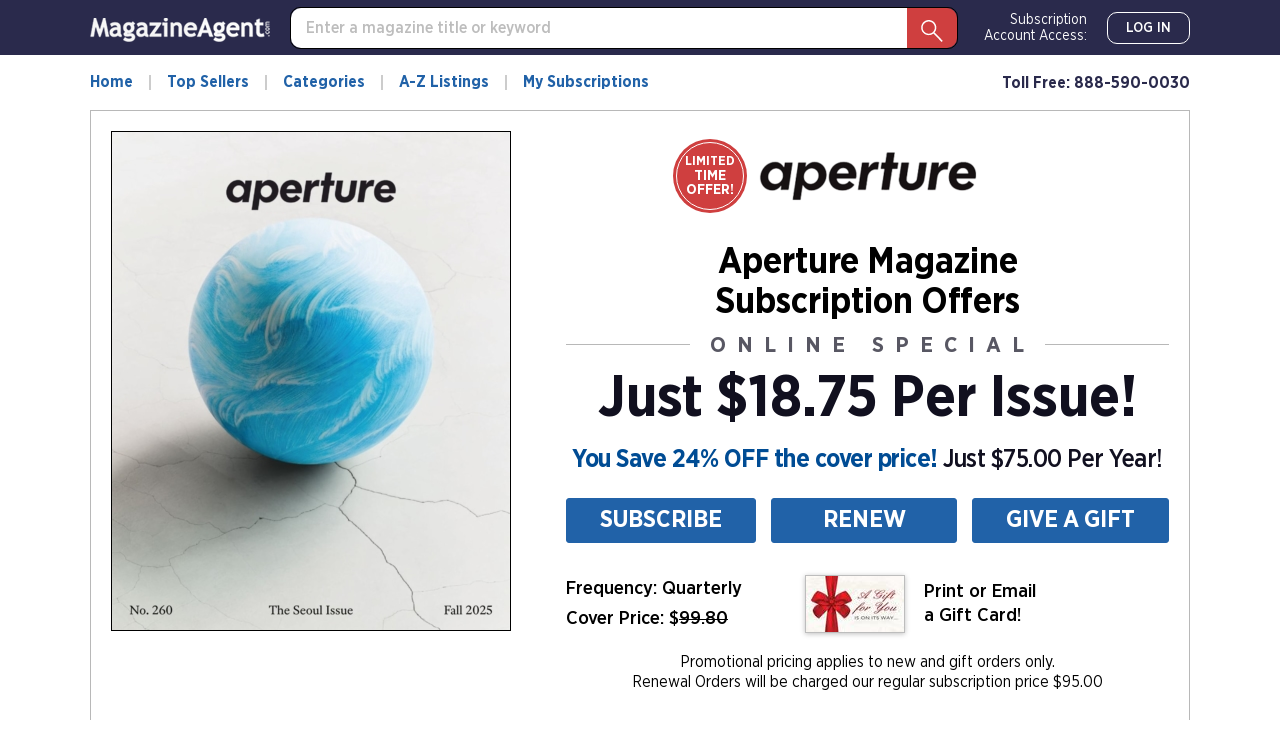

--- FILE ---
content_type: text/html; charset=utf-8
request_url: https://magazineagent.com-sub.info/Aperture/Magazine/
body_size: 23646
content:
<!DOCTYPE html>
<html lang="en">
<head>
    
    <script src="/clients/js/sync-sentry-vendor.js?v=1MFctFf-O2YVbplUK_pGoN3-2LKuDgz0h-zyGYLIGqk"></script>
    <script>
    Sentry.init({
        release: "Contrix.ClientSites@1.0.1",
        dsn: "https://9307f635adb648c2b7aefb257a8e0606@o514649.ingest.sentry.io/5618144",
        environment: "CircX.Ecommerce-Ui.Prod_js",
        ignoreErrors: [
            "Map is not defined",
            "Error: Connection disconnected with error 'Error: Server timeout elapsed without receiving a message from the server.'",
            "Error: Connection disconnected with error 'Error: WebSocket closed with status code: 1006 (no reason given).'",
            "Can't find variable: firebase",
            "Can't find variable: Map",
            "Unexpected token '<'",
            "Invalid API parameter(s). Try reloading the page.",
            "XhrError",
            "gv cannot be less than 0",
            "Timeout (n)",
            "Timeout (a)",
            "Timeout",
            "Object Not Found Matching Id",
            "UnhandledRejection",
            "ztePageScrollModule is not defined",
            /ztePageScrollModule/,
            "Can't find variable: setIOSParameters",
            "InvalidStateError: Document is not fully active",
            "undefined is not an object (evaluating 'window.webkit.messageHandlers')",
            "undefined is not an object (evaluating 'ceCurrentVideo.currentTime')",
            "Non-Error promise rejection captured with keys",
            "undefined is not an object (evaluating 'p.toString')",
            "feature toggles accessed before being set",
            "can't access dead object",
            // Random plugins/extensions
            "top.GLOBALS",
            // See: http://blog.errorception.com/2012/03/tale-of-unfindable-js-error.html
            "originalCreateNotification",
            "canvas.contentDocument",
            "MyApp_RemoveAllHighlights",
            "http://tt.epicplay.com",
            "Can't find variable: ZiteReader",
            "jigsaw is not defined",
            "ComboSearch is not defined",
            "http://loading.retry.widdit.com/",
            "atomicFindClose",
            // Facebook borked
            "fb_xd_fragment",
            // ISP "optimizing" proxy - `Cache-Control: no-transform` seems to reduce this.
            // See http://stackoverflow.com/questions/4113268/how-to-stop-javascript-injection-from-vodafone-proxy
            "bmi_SafeAddOnload",
            "EBCallBackMessageReceived",
            // See http://toolbar.conduit.com/Developer/HtmlAndGadget/Methods/JSInjection.aspx
            "conduitPage",
            // Generic error code from errors outside the security sandbox
            // You can delete this if using raven.js > 1.0, which ignores these automatically.
            "Script error.",
            // https://github.com/getsentry/sentry-javascript/discussions/5875
            "null is not an object (evaluating 'a[C.checkoutSettingKeys.devToolsEnabled]')"
        ],
        ignoreUrls: [
            /127\.0\.0\.1:4001\/isrunning/i,  // Cacaoweb
            /bat\.bing\.com/i,
            "https://bat.bing.com/bat.js",
            /^chrome-extension:\/\//i,
            /safari-(web-)?extension:/,
            /sync-sentry-vendor\.js/i,
            /sync-main-vendor\.js/i,
            /clarity\.ms/i,
            /www\.gstatic\.com/i,
            /recaptcha__en\.js/i,
            /clarity\.js/i,
        ],
        blacklistUrls: [
            /bat\.bing\.com/i,
            "https://bat.bing.com",
            "https://bat.bing.com/bat.js",
            // Facebook flakiness
            /graph\.facebook\.com/i,
            // Facebook blocked
            /connect\.facebook\.net\/en_US\/all\.js/i,
            // Woopra flakiness
            /eatdifferent\.com\.woopra-ns\.com/i,
            /static\.woopra\.com\/js\/woopra\.js/i,
            // Chrome extensions
            /extensions\//i,
            /^chrome:\/\//i,
            // Other plugins
            /webappstoolbarba\.texthelp\.com\//i,
            /metrics\.itunes\.apple\.com\.edgesuite\.net\//i,
            /sync-sentry-vendor\.js/i,
            /sync-main-vendor\.js/i,
            /stats\.g\.doubleclick\.net/i,
            /www\.googletagmanager\.com/i,
            /clarity\.ms/i,
            /www\.gstatic\.com/i,
            /recaptcha__en\.js/i,
            /clarity\.js/i,
        ],
        integrations: [
            new Sentry.Integrations.ExtraErrorData(),
            new Sentry.Integrations.CaptureConsole({
                levels: ['error']
            }),
        ]
    });

    function sentryException(err, extra) {
        Sentry.withScope(function (scope) {
            "use strict";
            if (extra) {
                for (const key in extra) {
                    scope.setExtra(key, extra[key])
                }
            }

            scope.setLevel(Sentry.Severity.Error)
            Sentry.captureException(err)
        })
    }

    //window.addEventListener('unhandledrejection', function (event) {
    //    console.log('unhandledrejection', event.reason);
    //    sentryException(event.reason, ['CUSTOM_unhandledrejection']);
    //});
    </script>

    


    

        <link rel="preconnect" href="https://dev.visualwebsiteoptimizer.com" />
    <script type='text/javascript' id='vwoCode'>
        window._vwo_code || (function() {
        var account_id=1078761,
        version=2.1,
        settings_tolerance=2000,
        hide_element='body',
        hide_element_style = 'opacity:0 !important;filter:alpha(opacity=0) !important;background:none !important;transition:none !important;',
        f=false,w=window,d=document,v=d.querySelector('#vwoCode'),cK='_vwo_'+account_id+'_settings',cc={};try{var c=JSON.parse(localStorage.getItem('_vwo_'+account_id+'_config'));cc=c&&typeof c==='object'?c:{}}catch(e){}var stT=cc.stT==='session'?w.sessionStorage:w.localStorage;code={nonce:v&&v.nonce,use_existing_jquery:function(){return typeof use_existing_jquery!=='undefined'?use_existing_jquery:undefined},library_tolerance:function(){return typeof library_tolerance!=='undefined'?library_tolerance:undefined},settings_tolerance:function(){return cc.sT||settings_tolerance},hide_element_style:function(){return'{'+(cc.hES||hide_element_style)+'}'},hide_element:function(){if(performance.getEntriesByName('first-contentful-paint')[0]){return''}return typeof cc.hE==='string'?cc.hE:hide_element},getVersion:function(){return version},finish:function(e){if(!f){f=true;var t=d.getElementById('_vis_opt_path_hides');if(t)t.parentNode.removeChild(t);if(e)(new Image).src='https://dev.visualwebsiteoptimizer.com/ee.gif?a='+account_id+e}},finished:function(){return f},addScript:function(e){var t=d.createElement('script');t.type='text/javascript';if(e.src){t.src=e.src}else{t.text=e.text}v&&t.setAttribute('nonce',v.nonce);d.getElementsByTagName('head')[0].appendChild(t)},load:function(e,t){var n=this.getSettings(),i=d.createElement('script'),r=this;t=t||{};if(n){i.textContent=n;d.getElementsByTagName('head')[0].appendChild(i);if(!w.VWO||VWO.caE){stT.removeItem(cK);r.load(e)}}else{var o=new XMLHttpRequest;o.open('GET',e,true);o.withCredentials=!t.dSC;o.responseType=t.responseType||'text';o.onload=function(){if(t.onloadCb){return t.onloadCb(o,e)}if(o.status===200||o.status===304){_vwo_code.addScript({text:o.responseText})}else{_vwo_code.finish('&e=loading_failure:'+e)}};o.onerror=function(){if(t.onerrorCb){return t.onerrorCb(e)}_vwo_code.finish('&e=loading_failure:'+e)};o.send()}},getSettings:function(){try{var e=stT.getItem(cK);if(!e){return}e=JSON.parse(e);if(Date.now()>e.e){stT.removeItem(cK);return}return e.s}catch(e){return}},init:function(){if(d.URL.indexOf('__vwo_disable__')>-1)return;var e=this.settings_tolerance();w._vwo_settings_timer=setTimeout(function(){_vwo_code.finish();stT.removeItem(cK)},e);var t;if(this.hide_element()!=='body'){t=d.createElement('style');var n=this.hide_element(),i=n?n+this.hide_element_style():'',r=d.getElementsByTagName('head')[0];t.setAttribute('id','_vis_opt_path_hides');v&&t.setAttribute('nonce',v.nonce);t.setAttribute('type','text/css');if(t.styleSheet)t.styleSheet.cssText=i;else t.appendChild(d.createTextNode(i));r.appendChild(t)}else{t=d.getElementsByTagName('head')[0];var i=d.createElement('div');i.style.cssText='z-index: 2147483647 !important;position: fixed !important;left: 0 !important;top: 0 !important;width: 100% !important;height: 100% !important;background: white !important;display: block !important;';i.setAttribute('id','_vis_opt_path_hides');i.classList.add('_vis_hide_layer');t.parentNode.insertBefore(i,t.nextSibling)}var o=window._vis_opt_url||d.URL,s='https://dev.visualwebsiteoptimizer.com/j.php?a='+account_id+'&u='+encodeURIComponent(o)+'&vn='+version;if(w.location.search.indexOf('_vwo_xhr')!==-1){this.addScript({src:s})}else{this.load(s+'&x=true')}}};w._vwo_code=code;code.init();})();
    </script>     

    <style>
        .async-hide {
            opacity: 0 !important
        }
    </style>
    <script>
        function showFileInfo(event) {
            var fileInfo = 'no data by file'
            if (window.performance && window.performance.getEntriesByName) {
                fileInfo = window.performance.getEntriesByName(event.target.src);
            }

            if (fileInfo && typeof (fileInfo) == 'object' && fileInfo[0] && fileInfo[0].toJSON) {
                console.log(event.type + ' fileInfo[0].toJSON()', fileInfo[0].toJSON());
            }
            else {
                console.log(event.type + ' fileInfo', fileInfo);
            }
        }
    </script>
    <script src="/clients/js/sync-main-vendor.js?v=7HaWq4lOo-_ZwuP83qHqbkreXQDOcRGwUNpDTg0FV9s" onload="showFileInfo(event)"></script>
    <script src="/clients/js/sync-main-bundle.js?v=Q1y2r08A8eB4wdZqW39FDlYjQdqGErDDB1beu6xKd4s" onload="showFileInfo(event)"></script>
    



    <script>
        window.authParameters = {
            hiddenSubs: 'showHiddenSubscriptions',
            lastActivity: 'lastactivity',
            inactivityPeriod: 1800000,
            loginRoute: '/CS/Login.aspx',
            logoutRoute: '/CS/Logout/',
            loginRecordsRoute: '/CS/LoginRecords/',
            cookieSetRoute: '/CS/AuthCookieSet/',
            cookieRemoveRoute: '/CS/AuthCookieRemove/'
        };

        function firebaseInit() {
            // Your web app's Firebase configuration
            var firebaseConfig = {
  "apiKey": "AIzaSyDFtcjThZ8m9Fc-7FwJm-grYCpjLh3sr44",
  "authDomain": "cntx-prod-magazineagent.firebaseapp.com",
  "databaseURL": "https://cntx-prod-magazineagent.firebaseio.com",
  "projectId": "cntx-prod-magazineagent",
  "storageBucket": "cntx-prod-magazineagent.appspot.com",
  "messagingSenderId": "101652435745",
  "appId": "1:101652435745:web:13b77bf78a01bbd752e460"
};
            // Initialize Firebase
            firebase.initializeApp(firebaseConfig);

            if (location.search.toLowerCase().indexOf('forcenewsession=true'.toLowerCase()) > -1) {
                simpleSignOut();
                removeVariablesFromURL(["forcenewsession"]);
            }
            else if (false) {
                signInWithCustomToken("", true);
            }
            else {
                onAuthStateChanged();
            }
        }

        var firebaseScriptPath = '/clients/js/firebase-vendor.js';
        if (document.documentMode) {
            firebaseScriptPath = '/clients/js/ie-firebase-vendor.js';
        }
        var firebaseScript = document.createElement('script');
        firebaseScript.src = firebaseScriptPath;
        firebaseScript.onload = function () {
            firebaseInit();

            var event = new CustomEvent("FirebaseInit");
            document.dispatchEvent(event);
        };
        document.head.appendChild(firebaseScript);
    </script>

    
<meta charset="utf-8" />
<meta name="viewport" content="width=device-width, initial-scale=1, shrink-to-fit=no, maximum-scale=6, user-scalable=yes">
<title>Aperture Magazine | Magazine-Agent.com</title>
<meta name="description" content="Founded in 1952, Aperture has been described by leading professionals as &quot;...the most serious and the most valuable periodical in the photographic world; a permanent testimonial to the great photographers of our time; essential for anyone who takes photography seriously.&quot; &#xD;&#xA;&#xD;&#xA;Starting with the first issue in 2013, the magazine will be redesigned editorially to offer a sharper, more focused experience of great photography in print, contextualized with smart writing by leading curators, art historians, and critics. The magazine will have a contemporary new look and will increase in page count, while continuing to be produced to the highest production standards.">
<meta name="keywords" />
    <link rel="canonical" href="https://www.magazine-agent.com/Aperture/Magazine/" />

        <meta name="google-site-verification" content="58SrsRKe2C6y49rdpNmKl5bYxdd-59KGxUh9YoFM79E" />
        <meta name="facebook-domain-verification" content="smdht5s264git7g42ot64qpet1wuks" />


    <script>
    var gtmObject = {
        "programId": "3",
        "program": "Magazine-Agent.com",
        "client": "Magazine-Agent.com", // custom analytics dimension (index 3)
        "fileName": "/Views/CONVENTIONS/MA/MA/Publication/Magazine.cshtml",
        "pageName": document.title, // custom analytics dimension (index 1)
        "searchExactMatch": false,
        "ipAddress": "3.134.94.199" // custom analytics dimension (index 2)
    };
    if (true)
        gtmObject.namedItem = "[Magazine] Aperture";
    if (true)
        gtmObject.pageCategory = "Magazine";
    if (true)
        gtmObject.hasContent = false;

    console.log(gtmObject)
    gtmData(gtmObject);
</script>
    
    

<script>
    var isDebugCookie = false;
    function updateMarketingVariables() {
        var marketingVariablesCookie = Cookies.get('marketing_variables_v2');
        var marketingVariables = null;
        if (marketingVariablesCookie) {
            try {
                marketingVariables = JSON.parse(marketingVariablesCookie);
            }
            catch (err) {
                console.log(err);
            }
        }
        var needsToSave = false;
        var needsToLog = false;
        var isMarketingVariablesValid = !!marketingVariables
            && typeof marketingVariables === 'object'
            && !Array.isArray(marketingVariables);
        if (!isMarketingVariablesValid && marketingVariables) {
            needsToSave = true;
            marketingVariables = null;
        }

        var generatedMarketingVariables = {"Initial":{"Timestamp":"2025-11-04T21:10:49.2357414+00:00","LandingPage":"https://magazineagent.com-sub.info/Aperture/Magazine/","IpAddress":"3.134.94.199"},"Marketing":{"HasValue":false,"IsInitialMarketingMatch":true,"IsInitialVisitorDataMatch":true,"Timestamp":"2025-11-04T21:10:49.2357414+00:00","LandingPage":"https://magazineagent.com-sub.info/Aperture/Magazine/","IpAddress":"3.134.94.199"}};
        if (generatedMarketingVariables) {
            if (!isMarketingVariablesValid) {
                needsToSave = needsToLog = true;
                marketingVariables = generatedMarketingVariables;
            } else {

                if (!marketingVariables["Initial"]) {
                    needsToSave = needsToLog = true;
                    marketingVariables["Initial"] = generatedMarketingVariables["Initial"];
                }

                if (generatedMarketingVariables["Marketing"]["HasValue"]) {
                    var generatedMVReferer = parsedUrl(generatedMarketingVariables['Marketing']['Referrer']);
                    if (!generatedMVReferer || generatedMVReferer.host !== window.location.host) {
                        needsToSave = needsToLog = true;
                        var initial = marketingVariables["Initial"];
                        var marketing = marketingVariables['Marketing'] = generatedMarketingVariables['Marketing'];
                        marketingVariables['Marketing']['IsInitialMarketingMatch'] =
                            initial['UtmSource'] == marketing['UtmSource'] &&
                            initial['UtmMedium'] == marketing['UtmMedium'] &&
                            initial['UtmTerm'] == marketing['UtmTerm'] &&
                            initial['UtmContent'] == marketing['UtmContent'] &&
                            initial['UtmCampaign'] == marketing['UtmCampaign'];
                    }
                }

                if (marketingVariables["Marketing"]["IpAddress"] !==
                    generatedMarketingVariables["Marketing"]["IpAddress"]) {
                    needsToSave = true;
                    marketingVariables["Marketing"]["IpAddress"] =
                        generatedMarketingVariables["Marketing"]["IpAddress"];
                }
            }
        }

        if (!marketingVariables) {
            return;
        }

        var isNeedToSetPageRequestGuid = false;
        var sessionId = typeof getSessionId === "function" ? getSessionId() : null;
        var newPageRequestGuid = generateGuid();
        if (getLocalStorage().getItem('currentPagePath') !== window.location.pathname) {
            getLocalStorage().setItem('currentPagePath', window.location.pathname);
            isNeedToSetPageRequestGuid = true;
        }

        var marketingVariablesUAs = {
            initial: null,
            marketing: null
        };

        var userStackIsEnabled = 1;

        /* set Initial data */
        marketingVariables["Initial"] = marketingVariables["Initial"] || {};

        if (!marketingVariables["Initial"]["UserAgent"]) {
            needsToSave = true;
            marketingVariables["Initial"]["UserAgent"] = window.navigator.userAgent;
            if (userStackIsEnabled) {
                marketingVariablesUAs.initial = window.navigator.userAgent;
            }
        }
        else if (userStackIsEnabled && !marketingVariables["Initial"]["UserAgentData"]) {
            needsToSave = true;
            marketingVariablesUAs.initial = marketingVariables["Initial"]["UserAgent"];
        }

        if (!marketingVariables["Initial"]["PageRequestGuid"]) {
            needsToSave = true;
            marketingVariables["Initial"]["PageRequestGuid"] = newPageRequestGuid;
        }

        if (window.browserFingerprint &&
            !marketingVariables["Initial"]["BrowserFingerprint"]) {
            needsToSave = true;
            marketingVariables["Initial"]["BrowserFingerprint"] = window.browserFingerprint;
        }

        if (sessionId &&
            !marketingVariables["Initial"]["SessionId"]) {
            needsToSave = true;
            marketingVariables["Initial"]["SessionId"] = sessionId;
        }

        if (isDebugCookie &&
            typeof(marketingVariables["Initial"]["Referrer"]) == 'string' &&
            marketingVariables["Initial"]["Referrer"].indexOf('0.0.0.0') > -1) 
        {
            needsToSave = true;
            marketingVariables["Initial"]["Referrer"] = '';
            marketingVariables["Initial"]["ReferrerDomain"] = '';
        }


        /* set Marketing data */
        marketingVariables["Marketing"] = marketingVariables["Marketing"] || {};

        if (!marketingVariables["Marketing"]["UserAgent"]
            || marketingVariables["Marketing"]["UserAgent"] !== window.navigator.userAgent) {

            needsToSave = true;
            marketingVariables["Marketing"]["UserAgent"] = window.navigator.userAgent;
            if (userStackIsEnabled) {
                marketingVariablesUAs.marketing = window.navigator.userAgent;
            }
        }
        else if (userStackIsEnabled && !marketingVariables["Marketing"]["UserAgentData"]) {
            needsToSave = true;
            marketingVariablesUAs.marketing = window.navigator.userAgent;
        }

        if (!marketingVariables["Marketing"]["PageRequestGuid"] || isNeedToSetPageRequestGuid) {
            needsToSave = true;
            marketingVariables["Marketing"]["PageRequestGuid"] = newPageRequestGuid;
        }

        if (window.browserFingerprint && marketingVariables["Marketing"]["BrowserFingerprint"] !== window.browserFingerprint) {
            needsToSave = true;
            marketingVariables["Marketing"]["BrowserFingerprint"] = window.browserFingerprint;
        }

        if (sessionId && marketingVariables["Marketing"]["SessionId"] !== sessionId) {
            needsToSave = true;
            marketingVariables["Marketing"]["SessionId"] = sessionId;
        }

        if (isDebugCookie && 
            typeof(marketingVariables["Marketing"]["Referrer"]) == 'string' && 
            marketingVariables["Marketing"]["Referrer"].indexOf('0.0.0.0') > -1)
        {
            needsToSave = true;
            marketingVariables["Marketing"]["Referrer"] = '';
            marketingVariables["Marketing"]["ReferrerDomain"] = '';
        }

        if (needsToSave) {
            var initial2 = marketingVariables["Initial"];
            var marketing2 = marketingVariables['Marketing'];
            marketingVariables["Marketing"]["IsInitialVisitorDataMatch"] =
                initial2["IpAddress"] == marketing2["IpAddress"] &&
                initial2["UserAgent"] == marketing2["UserAgent"] &&
                initial2["PageRequestGuid"] == marketing2["PageRequestGuid"] &&
                initial2["BrowserFingerprint"] == marketing2["BrowserFingerprint"] &&
                initial2["SessionId"] == marketing2["SessionId"];


            saveMarketingVariablesToCookie(marketingVariables);
            if (marketingVariablesUAs.initial || marketingVariablesUAs.marketing) {
                //if user agents are equal for initial and marketing
                if (marketingVariablesUAs.initial === marketingVariablesUAs.marketing) {
                    getUserAgentData(marketingVariablesUAs.initial)
                        .then(response => {
                            if (marketingVariables["Initial"]["UserAgentData"] != response.data
                                || marketingVariables["Marketing"]["UserAgentData"] != response.data)
                            {
                                marketingVariables["Initial"]["UserAgentData"] = response.data;
                                marketingVariables["Marketing"]["UserAgentData"] = response.data;
                                saveMarketingVariablesToCookie(marketingVariables);
                            }
                            if (needsToLog) {
                                sendLandingPageLog(marketingVariables);
                            }
                            return response.data;
                        });
                }
                else {
                    var promises = [];
                    if (marketingVariablesUAs.initial) {
                        var gettingUserAgentDataRequest = getUserAgentData(marketingVariablesUAs.initial).then(response => {
                            if (marketingVariables["Initial"]["UserAgentData"] != response.data) {
                                marketingVariables["Initial"]["UserAgentData"] = response.data;
                                saveMarketingVariablesToCookie(marketingVariables);
                            }
                            return response.data;
                        });
                        promises.push(gettingUserAgentDataRequest);
                    }
                    if (marketingVariablesUAs.marketing) {
                        var gettingUserAgentDataRequest2 = getUserAgentData(marketingVariablesUAs.marketing).then(response => {
                            if (marketingVariables["Marketing"]["UserAgentData"] != response.data) {
                                marketingVariables["Marketing"]["UserAgentData"] = response.data;
                                saveMarketingVariablesToCookie(marketingVariables);
                            }
                            return response.data;
                        });
                        promises.push(gettingUserAgentDataRequest2);
                    }

                    if (needsToLog) {
                        Promise.all(promises).then(data => {
                            sendLandingPageLog(marketingVariables);
                        });
                    }
                }

            }
            else if (needsToLog) {
                sendLandingPageLog(marketingVariables);
            }
        }
    }

    function saveMarketingVariablesToCookie(marketingVariables) {
        var json = JSON.stringify(marketingVariables);
        Cookies.set('marketing_variables_v2', json, { expires: 365, path: '/', samesite: 'strict', secure: true });
    }

    function getUserAgentData(userAgent) {
        return $.ajax({
                type: 'POST',
                url: '/api/userAgentData/userStack',
                data: {
                    UserAgent: userAgent
                },
                headers: {
                    'RequestVerificationToken': 'CfDJ8P0CtZlQNPBCnQyfQrW4sNi0GtNRt8PmjQY8kHjNuJbHZHeh4GUv-GcsfoswIUgXdIOpaZURraYS5_wnzVMZgikpdyqXGO-LZkIpl_2bany0ZiZM_bP0Wx4UsbP23t_QYxNuiSdLg7J0zkDi1U00HCA'
                }
            })
        }

    function sendLandingPageLog(marketingVariables) {
        $.ajax({
            type: 'POST',
            url: '/LandingPageLog/',
            data: {
                MarketingVariables: marketingVariables,
                Client: 'Magazine-Agent.com',
                Program: 'Magazine-Agent.com',
                PageName: 'Magazine',
                Title: 'Aperture',
                Category: '',
                            },
                headers: {
                    'RequestVerificationToken': 'CfDJ8P0CtZlQNPBCnQyfQrW4sNi0GtNRt8PmjQY8kHjNuJbHZHeh4GUv-GcsfoswIUgXdIOpaZURraYS5_wnzVMZgikpdyqXGO-LZkIpl_2bany0ZiZM_bP0Wx4UsbP23t_QYxNuiSdLg7J0zkDi1U00HCA'
                }
        })
    }

    function getMarketingVariablesInitial() {
        var marketingVariablesCookie = Cookies.get('marketing_variables_v2');
        var marketingVariables = null;
        if (marketingVariablesCookie) {
            try {
                marketingVariables = JSON.parse(marketingVariablesCookie);
            }
            catch (err) {
                console.log(err);
            }
        }

        var isMarketingVariablesValid = !!marketingVariables
            && typeof marketingVariables === 'object'
            && !Array.isArray(marketingVariables);

        if (isMarketingVariablesValid && marketingVariables["Initial"])
            return marketingVariables["Initial"];
        else
            return null;
    }

    function parsedUrl(url) {
        var result = {};
        var anchor = document.createElement('a');
        anchor.href = url;

        var keys = 'protocol hostname host pathname port search hash href'.split(' ');
        for (var keyIndex in keys) {
            var currentKey = keys[keyIndex];
            result[currentKey] = anchor[currentKey];
        }

        result.toString = function () { return anchor.href; };
        result.requestUri = result.pathname + result.search;
        return result;

    }

    document.addEventListener("DOMContentLoaded", function () {
        if (window.FingerprintJS) {
            window.FingerprintJS.load()
                .then(fp => fp.get())
                .then(result => {
                    window.browserFingerprint = result.visitorId;
                    updateMarketingVariables();
                })
                .catch(() => {
                    updateMarketingVariables();
                });
        }
        else {
            updateMarketingVariables();
        }
    });
</script>

    <script>

        removeVariablesFromURL(["referer","landingPage","utm_source","GTSE","SASGTSE","SOURCEGROUP","SOURCE","SRC","utm_medium","utm_term","GTKW","KEY","utm_content","MTRACK","utm_campaign","AFFILIATEID","AID","SSAID"]);
    </script>

    
    <script>
    var isHttpGet = "get" === "get";
    (function(a,s,y,n,c,h,i,d,e){s.className+=' '+y;h.start=1*new Date;
    h.end=i=function(){s.className=s.className.replace(RegExp(' ?'+y),'')};
    (a[n]=a[n]||[]).hide=h;setTimeout(function(){i();h.end=null},c);h.timeout=c;
    })(window,document.documentElement,'async-hide','dataLayer',4000,
    {'GTM-TVKJWGD':true});
    (function(w,d,s,l,i){w[l]=w[l]||[];w[l].push({'gtm.start':
    new Date().getTime(),event:'gtm.js'});var f=d.getElementsByTagName(s)[0],
    j=d.createElement(s),dl=l!='dataLayer'?'&l='+l:'';j.async=true;j.src=
    'https://www.googletagmanager.com/gtm.js?id='+i+dl;j.addEventListener('load',
    function() {if (isHttpGet) gtmEvent("optimize.activate");});f.parentNode.insertBefore(j,f);
    })(window,document,'script','dataLayer','GTM-TVKJWGD');
    </script>

    
<script>
    let userTimeZone = Intl.DateTimeFormat().resolvedOptions().timeZone;
    document.addEventListener("DOMContentLoaded", function () {
        var existingCookie = Cookies.get('.AspNetCore.utz');
        if (!existingCookie
            || (true && existingCookie !== userTimeZone)) //using custom timezone in selenium tests
        {
            if (existingCookie) {
                Cookies.remove('.AspNetCore.utz');
            }
            Cookies.set('.AspNetCore.utz', userTimeZone);
            location.reload();
        }
    });
</script>


        <link rel="stylesheet" rel="preload" as="style" href="/clients/css/MA-MA.css?v=S4llKA8Apkhwi79tqEMfEDa7iNcTz34WL-0NOJEaY0E" />


        <link rel="preload" href="/clients/fonts/GothamNarrow/GothamNarrow-Book.woff2" as="font" type="font/woff2" crossorigin>
        <link rel="preload" href="/clients/fonts/GothamNarrow/GothamNarrow-Medium.woff2" as="font" type="font/woff2" crossorigin>
        <link rel="preload" href="/clients/fonts/GothamNarrow/GothamNarrow-Bold.woff2" as="font" type="font/woff2" crossorigin>
    <noscript><link rel="stylesheet" href="/clients/css/fonts.css?v=zg1Dx3iN91GnJJCfRyfHsrOUrNJvNCmNXMos5tb_yXg" /></noscript>
    
    
<link rel="shortcut icon" href="/clients/img/MA/MA/favicon.png">

</head>
<body class=" ">
    

<div class="slider">
    <div class="slider__head">
        <div class="slider__head-title">Try Aperture Risk Free!</div>
        <div>
            <a class='btn btn-info slider__head-btn' href='/Aperture/Subscription/'   role="button">Subscribe Now</a>
        </div>
    </div>
    <div class="slider__close" onclick="hideSlider()" onkeydown="hideSliderByKey(event)" tabindex="0" aria-label="Close slider" role="button"></div>
    <div class="slider__arrow slider__arrow--next"></div>
    <div class="slider__arrow slider__arrow--prev"></div>
    <div class="slider__container">
        <div class="slider__gallery-top swiper-container">
            <div class="swiper-wrapper">
                    <div class="swiper-slide" data-index="0">
                        <img data-src="https://imageworx-cdn.magazine-services.net/s3/useast.contrix.prod.images/covers/all/03b170e7-a238-46c2-85aa-2e0893e528a4.jpg?ttl=2419200" class="swiper-lazy" alt="Aperture September 01, 2025 Issue Cover" onerror="slideOnError(0)" />
                        <div class="swiper-lazy-preloader swiper-lazy-preloader-white"></div>
                    </div>
                    <div class="swiper-slide" data-index="1">
                        <img data-src="https://imageworx-cdn.magazine-services.net/s3/useast.contrix.prod.images/covers/all/32f632d5-b951-42fa-bbc9-7ff4eb966ef8.jpg?ttl=2419200" class="swiper-lazy" alt="Aperture June 01, 2025 Issue Cover" onerror="slideOnError(1)" />
                        <div class="swiper-lazy-preloader swiper-lazy-preloader-white"></div>
                    </div>
                    <div class="swiper-slide" data-index="2">
                        <img data-src="https://imageworx-cdn.magazine-services.net/s3/useast.contrix.prod.images/covers/all/f845588f-d147-48cb-819d-233f6a262fe5.jpg?ttl=2419200" class="swiper-lazy" alt="Aperture March 01, 2025 Issue Cover" onerror="slideOnError(2)" />
                        <div class="swiper-lazy-preloader swiper-lazy-preloader-white"></div>
                    </div>
                    <div class="swiper-slide" data-index="3">
                        <img data-src="https://imageworx-cdn.magazine-services.net/s3/useast.contrix.prod.images/covers/all/4d34d4de-ec36-46d3-9199-4356566db681.jpg?ttl=2419200" class="swiper-lazy" alt="Aperture December 01, 2024 Issue Cover" onerror="slideOnError(3)" />
                        <div class="swiper-lazy-preloader swiper-lazy-preloader-white"></div>
                    </div>
                    <div class="swiper-slide" data-index="4">
                        <img data-src="https://imageworx-cdn.magazine-services.net/s3/useast.contrix.prod.images/covers/all/428f25e6-beb8-4e63-ab41-f009334f483e.jpg?ttl=2419200" class="swiper-lazy" alt="Aperture September 01, 2024 Issue Cover" onerror="slideOnError(4)" />
                        <div class="swiper-lazy-preloader swiper-lazy-preloader-white"></div>
                    </div>
                    <div class="swiper-slide" data-index="5">
                        <img data-src="https://imageworx-cdn.magazine-services.net/s3/useast.contrix.prod.images/covers/all/4b58b653-ad91-48e6-8d8c-8cff335b2cd1.jpg?ttl=2419200" class="swiper-lazy" alt="Aperture June 01, 2024 Issue Cover" onerror="slideOnError(5)" />
                        <div class="swiper-lazy-preloader swiper-lazy-preloader-white"></div>
                    </div>
                    <div class="swiper-slide" data-index="6">
                        <img data-src="https://imageworx-cdn.magazine-services.net/s3/useast.contrix.prod.images/covers/all/3f843a27-5b1c-4fa0-a860-f08f33fe39ab.jpg?ttl=2419200" class="swiper-lazy" alt="Aperture March 01, 2024 Issue Cover" onerror="slideOnError(6)" />
                        <div class="swiper-lazy-preloader swiper-lazy-preloader-white"></div>
                    </div>
                    <div class="swiper-slide" data-index="7">
                        <img data-src="https://imageworx-cdn.magazine-services.net/s3/useast.contrix.prod.images/covers/all/9fb7e0b2-65b2-4744-a62a-b441020503ce.jpg?ttl=2419200" class="swiper-lazy" alt="Aperture December 01, 2023 Issue Cover" onerror="slideOnError(7)" />
                        <div class="swiper-lazy-preloader swiper-lazy-preloader-white"></div>
                    </div>
                    <div class="swiper-slide" data-index="8">
                        <img data-src="https://imageworx-cdn.magazine-services.net/s3/useast.contrix.prod.images/covers/all/fe14f7a7-4239-4708-9fa4-a0275f304fc4.jpg?ttl=2419200" class="swiper-lazy" alt="Aperture September 01, 2023 Issue Cover" onerror="slideOnError(8)" />
                        <div class="swiper-lazy-preloader swiper-lazy-preloader-white"></div>
                    </div>
                    <div class="swiper-slide" data-index="9">
                        <img data-src="https://imageworx-cdn.magazine-services.net/s3/useast.contrix.prod.images/covers/all/7b1b30fd-a6e1-4c89-b90a-107a8c8634a5.jpg?ttl=2419200" class="swiper-lazy" alt="Aperture June 01, 2023 Issue Cover" onerror="slideOnError(9)" />
                        <div class="swiper-lazy-preloader swiper-lazy-preloader-white"></div>
                    </div>
            </div>
        </div>
    </div>
</div>

<script>
    window.carousel = {"publicationId":104,"title":"Aperture","queriedCount":0,"loadPrevNextAmount":4,"itemsPerRequest":10,"prevCount":0,"covers":[{"id":1000008526,"url":"https://imageworx-cdn.magazine-services.net/s3/useast.contrix.prod.images/covers/all/03b170e7-a238-46c2-85aa-2e0893e528a4.jpg","title":"Aperture September 01, 2025 Issue Cover","Date":"Sep 2025 Issue - 9/1/2025","TTL":null},{"id":1000007716,"url":"https://imageworx-cdn.magazine-services.net/s3/useast.contrix.prod.images/covers/all/32f632d5-b951-42fa-bbc9-7ff4eb966ef8.jpg","title":"Aperture June 01, 2025 Issue Cover","Date":"Jun 2025 Issue - 6/1/2025","TTL":null},{"id":1000006757,"url":"https://imageworx-cdn.magazine-services.net/s3/useast.contrix.prod.images/covers/all/f845588f-d147-48cb-819d-233f6a262fe5.jpg","title":"Aperture March 01, 2025 Issue Cover","Date":"Mar 2025 Issue - 3/1/2025","TTL":null},{"id":1000005877,"url":"https://imageworx-cdn.magazine-services.net/s3/useast.contrix.prod.images/covers/all/4d34d4de-ec36-46d3-9199-4356566db681.jpg","title":"Aperture December 01, 2024 Issue Cover","Date":"Dec 2024 Issue - 12/1/2024","TTL":null},{"id":1000004743,"url":"https://imageworx-cdn.magazine-services.net/s3/useast.contrix.prod.images/covers/all/428f25e6-beb8-4e63-ab41-f009334f483e.jpg","title":"Aperture September 01, 2024 Issue Cover","Date":"Sep 2024 Issue - 9/1/2024","TTL":null},{"id":1000003610,"url":"https://imageworx-cdn.magazine-services.net/s3/useast.contrix.prod.images/covers/all/4b58b653-ad91-48e6-8d8c-8cff335b2cd1.jpg","title":"Aperture June 01, 2024 Issue Cover","Date":"Jun 2024 Issue - 6/1/2024","TTL":null},{"id":1000002455,"url":"https://imageworx-cdn.magazine-services.net/s3/useast.contrix.prod.images/covers/all/3f843a27-5b1c-4fa0-a860-f08f33fe39ab.jpg","title":"Aperture March 01, 2024 Issue Cover","Date":"Mar 2024 Issue - 3/1/2024","TTL":null},{"id":1000001256,"url":"https://imageworx-cdn.magazine-services.net/s3/useast.contrix.prod.images/covers/all/9fb7e0b2-65b2-4744-a62a-b441020503ce.jpg","title":"Aperture December 01, 2023 Issue Cover","Date":"Dec 2023 Issue - 12/1/2023","TTL":null},{"id":1000000052,"url":"https://imageworx-cdn.magazine-services.net/s3/useast.contrix.prod.images/covers/all/fe14f7a7-4239-4708-9fa4-a0275f304fc4.jpg","title":"Aperture September 01, 2023 Issue Cover","Date":"Sep 2023 Issue - 9/1/2023","TTL":null},{"id":150986,"url":"https://imageworx-cdn.magazine-services.net/s3/useast.contrix.prod.images/covers/all/7b1b30fd-a6e1-4c89-b90a-107a8c8634a5.jpg","title":"Aperture June 01, 2023 Issue Cover","Date":"Jun 2023 Issue - 6/1/2023","TTL":null}]};
    window.carousel.loadMore = true;
    window.carousel.isLoading = false;

    function updateSliderSize () {
        var clientWidth = document.documentElement.clientWidth;
        var clientHeight = document.documentElement.clientHeight;
        var minHeight = clientHeight * 0.8;
        if (clientWidth > clientHeight && clientHeight < 768) {
            minHeight = clientHeight * 0.5;
        };
        if (clientWidth < clientHeight && clientWidth <= 380) {
            clientWidth = 280;
        };
        var width = Math.min(minHeight, clientWidth) / 1.33;
        if (width > 500) width = 500;
        var height = width * 1.33;
        var elem = document.querySelector('.slider__container');
        elem.style.width = width+'px';
        elem.style.height = height+'px';
        window.galleryTop.update();
    }

    function showSlider(activeSlide) {
        var callback = function () {
            $('body').addClass('carousel-opened');
            $('.slider').css("display", "flex");
            window.galleryTop = new Swiper('.slider__gallery-top', {
                initialSlide: activeSlide - window.carousel.prevCount,
                spaceBetween: 25,
                lazy: true,
                navigation: {
                    nextEl: '.slider__arrow--next',
                    prevEl: '.slider__arrow--prev',
                },
                keyboard: {
                    enabled: true,
                    onlyInViewport: false,
                },
            });
            updateSliderSize();
            window.galleryTop.on('resize', updateSliderSize);
            window.galleryTop.on('slideChange', sliderLazyLoad);
            window.galleryTop.init();
            sliderLazyLoad();
            $('.slider__head-btn').focus();
        };

        if (window.Swiper) {
            callback();
            return;
        } 
        $.ajaxSetup({
            cache: true
        });

        $.getScript("/libs/swiper.min.js", function (data, textStatus, jqxhr) {
            if (jqxhr.status == 200) {
                callback();
            }
        });
    }

    function showSliderByKey(e, activeSlide) {
        var code = (e.keyCode ? e.keyCode : e.which);
        if (code == 13) { //Enter
            showSlider(activeSlide);
        }
    }

    function hideSlider() {
        $('body').removeClass('carousel-opened');
        $('.slider').css("display", "none");
        if (window.galleryTop) {
            window.galleryTop.destroy(true, true);
        }
    }
    function hideSliderByKey(e) {
        var code = (e.keyCode ? e.keyCode : e.which);
        if (code == 13) { //Enter
            hideSlider();
        }
    }

    function sliderLazyLoad() {
        var activeSlide = window.galleryTop.activeIndex;
        var start = activeSlide - window.carousel.loadPrevNextAmount;
        var end = activeSlide + window.carousel.loadPrevNextAmount;
        if (start < 0) {
            start = 0;
        }
        for (var i = start; i <= end; i++) {
            window.galleryTop.lazy.loadInSlide(i);
        }
        var isNextLoad = !window.galleryTop.previousTranslate && activeSlide - 2 < 0 ? false : activeSlide > window.galleryTop.previousIndex;
        fetchSliderData(isNextLoad);
    }

    function fetchSliderData(isNextLoad) {
        if ((isNextLoad ? window.carousel.loadMore : window.carousel.prevCount) && !window.carousel.isLoading) {
            var index = $(window.galleryTop.slides[window.galleryTop.activeIndex]).attr('data-index');
            var prevPages = Math.ceil(window.carousel.prevCount / window.carousel.itemsPerRequest);
            var pages = Math.ceil((window.carousel.prevCount + window.carousel.covers.length) / window.carousel.itemsPerRequest);
            var page = Math.ceil((parseInt(index) + (isNextLoad ? 1 : -1)) / window.carousel.itemsPerRequest);
            if (isNextLoad ? page >= pages : page <= prevPages + 1) {
                window.carousel.isLoading = true;
                var nextPage = page + (isNextLoad ? 1 : prevPages == page ? 0 : -1);
                var fakeSlide = '<div class="swiper-slide"><div class="swiper-lazy-preloader swiper-lazy-preloader-white"></div></div>';
                if (isNextLoad) {
                    window.galleryTop.appendSlide(fakeSlide);
                }
                else {
                    window.galleryTop.prependSlide(fakeSlide);
                }

                $.getJSON('/api/covers?publicationId=' + window.carousel.publicationId+
                    '&page=' + nextPage+
                    '&count=' + window.carousel.itemsPerRequest
                    )
                    .done(function (data) {
                        fetchSliderDataDone(data, isNextLoad);
                    })
                    .fail(function () {
                        fetchSliderDataDone();
                    });
            }
        }
    }

    function fetchSliderDataDone(data, isNextLoad) {
        if (window.galleryTop.destroyed) return;

        if (window.galleryTop.slides.length > 0) {
            if (isNextLoad) {
                window.galleryTop.removeSlide(window.galleryTop.slides.length - 1);
            }
            else {
                window.galleryTop.removeSlide(0);
            }
        }
        window.carousel.isLoading = false;
        if (data) {
            var newCovers = data.covers.filter(function (c) { return !window.carousel.covers.find(function (x) { return x && x.id == c.id });});
            if (!isNextLoad) {
                newCovers = newCovers.reverse();
            }

            $.each(newCovers, function (i, item) {
                var index = isNextLoad
                    ? window.carousel.prevCount + window.carousel.covers.length + i
                    : window.carousel.prevCount - i;
                var slide = '<div class="swiper-slide" data-index="'+index+'"><img data-src="' + item.url + '" alt=' + item.title + '" class="swiper-lazy" onerror="slideOnError('+index+')" /><div class="swiper-lazy-preloader swiper-lazy-preloader-white"></div></div>';
                if (isNextLoad) {
                    window.galleryTop.appendSlide(slide);
                }
                else {
                    window.galleryTop.prependSlide(slide);
                }
            })

            if (isNextLoad) {
                window.carousel.covers = window.carousel.covers.concat(newCovers);
            }
            else {
                window.carousel.covers = newCovers.reverse().concat(window.carousel.covers);
                window.carousel.prevCount -= newCovers.length;
            }

            if (data.queriedCount <= window.carousel.prevCount + window.carousel.covers.length) {
                window.carousel.loadMore = false;
            }
        }
    }

    function slideOnError(index) {
        if (!window.galleryTop){
            return;
        }

        window.carousel.loadMore = false;
        $('.swiper-slide').each(function (i, item) {
            var indexAttr = $(item).attr('data-index');
            if (indexAttr == index) {
                window.galleryTop.removeSlide(i);
                sliderLazyLoad();
            }
        });
    }

    document.addEventListener("DOMContentLoaded", function () {
        $(window).keyup(function (e) {
            var code = (e.keyCode ? e.keyCode : e.which);
            if (code == 27) { //ESC
                hideSlider();
            }
        });
    });
</script>    <div id="jsWarning" style="background-color:#FAE058; color:#444444;">
    <script type="text/javascript">
        var elem = document.querySelector('#jsWarning');
        elem.parentNode.removeChild(elem);
    </script>
    <div style="width:990px; margin:auto;">
        <div style="float:left; padding-right:15px; font-size:24.5px; font-family:Arial">JAVASCRIPT NOT ENABLED</div>
        <p style="padding:10px; line-height:1.3em; font-size:14px; font-weight:bold; font-family:Arial">
            We have detected that your browser's Javascript is NOT enabled. To display this website correctly you must
            enable Javascript in your browser settings.
        </p>
    </div>
</div>
    <noscript aria-hidden="true">
    <iframe src="https://www.googletagmanager.com/ns.html?id=GTM-TVKJWGD" height="0" width="0" style="display: none; visibility: hidden" title="Google Tag Manager"></iframe>
</noscript>
    <svg xmlns="http://www.w3.org/2000/svg" xmlns:xlink="http://www.w3.org/1999/xlink" style="display: none;">
    <symbol viewBox="0 0 16 16" class="bi bi-chevron-right" fill="currentColor" id="chevron-right" xmlns="http://www.w3.org/2000/svg">
        <path fill-rule="evenodd" d="M4.646 1.646a.5.5 0 0 1 .708 0l6 6a.5.5 0 0 1 0 .708l-6 6a.5.5 0 0 1-.708-.708L10.293 8 4.646 2.354a.5.5 0 0 1 0-.708z" />
    </symbol>
    <symbol viewBox="0 0 16 16" class="bi bi-chevron-left" fill="currentColor" id="chevron-left" xmlns="http://www.w3.org/2000/svg">
        <path fill-rule="evenodd" d="M11.354 1.646a.5.5 0 0 1 0 .708L5.707 8l5.647 5.646a.5.5 0 0 1-.708.708l-6-6a.5.5 0 0 1 0-.708l6-6a.5.5 0 0 1 .708 0z" />
    </symbol>
    <symbol viewBox="0 0 16 16" class="bi bi-chevron-down" fill="currentColor" id="chevron-down" xmlns="http://www.w3.org/2000/svg">
        <path fill-rule="evenodd" d="M1.646 4.646a.5.5 0 0 1 .708 0L8 10.293l5.646-5.647a.5.5 0 0 1 .708.708l-6 6a.5.5 0 0 1-.708 0l-6-6a.5.5 0 0 1 0-.708z" />
    </symbol>
    <symbol viewBox="0 0 16 16" class="bi bi-three-dots-vertical" fill="currentColor" id="three-dots-vertical" xmlns="http://www.w3.org/2000/svg">
        <path fill-rule="evenodd" d="M9.5 13a1.5 1.5 0 1 1-3 0 1.5 1.5 0 0 1 3 0zm0-5a1.5 1.5 0 1 1-3 0 1.5 1.5 0 0 1 3 0zm0-5a1.5 1.5 0 1 1-3 0 1.5 1.5 0 0 1 3 0z" />
    </symbol>
    <symbol viewBox="0 0 16 16" class="bi bi-x" fill="currentColor" id="close" xmlns="http://www.w3.org/2000/svg">
        <path fill-rule="evenodd" d="M11.854 4.146a.5.5 0 0 1 0 .708l-7 7a.5.5 0 0 1-.708-.708l7-7a.5.5 0 0 1 .708 0z" />
        <path fill-rule="evenodd" d="M4.146 4.146a.5.5 0 0 0 0 .708l7 7a.5.5 0 0 0 .708-.708l-7-7a.5.5 0 0 0-.708 0z" />
    </symbol>

    <symbol viewBox="0 0 48.1 48.9" class="bi bi-magnify" fill="currentColor" id="magnify" xmlns="http://www.w3.org/2000/svg">
        <path fill-rule="evenodd" clip-rule="evenodd" d="M48.1,46.4L29.8,27.6c5.4-6.5,5.2-16.3-0.9-22.5C22.4-1.6,11.7-1.7,5.1,4.8C-1.6,11.3-1.7,22,4.8,28.6
			c6.1,6.2,15.7,6.7,22.4,1.5l18.4,18.8L48.1,46.4z M7.1,26.4C1.9,21.1,2,12.5,7.3,7.3c5.3-5.2,13.9-5.1,19.1,0.2
			c5.2,5.3,5.1,13.9-0.2,19.1C20.9,31.8,12.3,31.7,7.1,26.4z" />
    </symbol>

    <symbol viewBox="0 0 24 24" class="bi bi-facebook" fill="currentColor" id="facebook" xmlns="http://www.w3.org/2000/svg">
        <path d="M22.675 0h-21.35c-.732 0-1.325.593-1.325 1.325v21.351c0 .731.593 1.324 1.325 1.324h11.495v-9.294h-3.128v-3.622h3.128v-2.671c0-3.1 1.893-4.788 4.659-4.788 1.325 0 2.463.099 2.795.143v3.24l-1.918.001c-1.504 0-1.795.715-1.795 1.763v2.313h3.587l-.467 3.622h-3.12v9.293h6.116c.73 0 1.323-.593 1.323-1.325v-21.35c0-.732-.593-1.325-1.325-1.325z" />
    </symbol>
    <symbol viewBox="0 0 24 24" class="bi bi-twitter" fill="currentColor" id="twitter" xmlns="http://www.w3.org/2000/svg">
        <path d="M24 4.557c-.883.392-1.832.656-2.828.775 1.017-.609 1.798-1.574 2.165-2.724-.951.564-2.005.974-3.127 1.195-.897-.957-2.178-1.555-3.594-1.555-3.179 0-5.515 2.966-4.797 6.045-4.091-.205-7.719-2.165-10.148-5.144-1.29 2.213-.669 5.108 1.523 6.574-.806-.026-1.566-.247-2.229-.616-.054 2.281 1.581 4.415 3.949 4.89-.693.188-1.452.232-2.224.084.626 1.956 2.444 3.379 4.6 3.419-2.07 1.623-4.678 2.348-7.29 2.04 2.179 1.397 4.768 2.212 7.548 2.212 9.142 0 14.307-7.721 13.995-14.646.962-.695 1.797-1.562 2.457-2.549z" />
    </symbol>

    <symbol viewBox="0 0 5 8" class="bi bi-right-arrow" fill="currentColor" id="right-arrow" xmlns="http://www.w3.org/2000/svg">
        <path fill-rule="evenodd" d="M290,2655.66v8l5-4Z" transform="translate(-290 -2655.66)" />
    </symbol>
</svg>
    <div class="full-page ">

<header class="header">
        <div class="header__top">
            <div class="container ">
                <div class="row header__top-wrapper">
                    <div class="header__logo">
                        <a     href='/'  >
                            <img alt="Magazine-Agent.com"
                                 data-srcset="
                            /clients/img/MA/MA/logo.png?w=180 1x,
                            /clients/img/MA/MA/logo.png?w=360 2x"
                                 data-src="/clients/img/MA/MA/logo.png?w=180"
                                 class="lazyload">
                        </a>
                    </div>
                        <div class="header__top-search">
                            <div class="search search--top">
                                <div class="search__wrapper">
                                    <input type="text" class="search__input" placeholder="Enter a magazine title or keyword" title="search">
                                    <button type="button" class="search__button" onclick="search(event)" aria-label="Search Button">
                                        <svg class="icon icon--search" fill="currentColor">
                                            <use xlink:href="#magnify" />
                                        </svg>
                                    </button>
                                </div>
                                <div class="autocomplete">
                                </div>
                            </div>
                        </div>
                    <div class="header__login">
                                <div class="header__login-text">Subscription<br />Account Access:</div>
                            <a  class='btn btn--login'   href='https://www.magazine-agent.com/CS/Login.aspx'  >Log In</a>
                    </div>
                </div>
            </div>
        </div>

            <div class="header__nav">
                <div class="container ">
                        <div class="row header__top-wrapper">
                            <ul class="nav-desktop">
                                <li class="nav-desktop__item">
                                    <a     href='/'  >Home</a>
                                </li>
                                <li class="nav-desktop__item">
                                    <a     href='/Top-Magazines/'  >Top Sellers</a>
                                </li>
                                <li class="nav-desktop__item">
                                    <a     href='/Magazines/'  >Categories</a>
                                </li>
                                <li class="nav-desktop__item">
                                    <a     href='/Alpha/'  >A-Z Listings</a>
                                </li>
                                <li class="nav-desktop__item">
                                    <a     href='https://www.magazine-agent.com/CS/Login.aspx'  >My Subscriptions</a>
                                </li>
                            </ul>

                            <div class="header__phone">Toll Free: 888-590-0030</div>
                        </div>
                </div>
            </div>
        <div class="header__search ">
            <div class="container">
                <div class="row">
                    <div class="search">
                        <div class="search__wrapper">
                            <input type="text" class="search__input" placeholder="Enter a magazine title or keyword" title="search">
                            <button type="button" class="search__button" onclick="search(event)" aria-label="Search Button">
                                <svg class="icon icon--search" fill="currentColor">
                                    <use xlink:href="#magnify" />
                                </svg>
                            </button>
                        </div>
                        <div class="autocomplete">
                        </div>
                    </div>
                </div>
            </div>
        </div>

</header>
<script>
    var autompleteItemsKey = 'PubCatPagePreload';

    function getTitleToMagazinePage() {
        var url = location.pathname;
        var res = url.match("^/(?<title>[^\/]+)/(Renewal|(Gift-)?Subscription)/?$") ||
            url.match("^/(?<title>[^\/]+)/Covers/?$");

        return res && res.groups.title;
    }

    function isMagazinePage() {
        var res = RegExp("^/(?<title>[^\/]+)/Magazine/?$").test(location.pathname) ||
            RegExp("^/(?<title>[^\/]+)/Welcome/?$").test(location.pathname);

        return res;
    }

    function goToBack() {
        var title = getTitleToMagazinePage();

        if (isMagazinePage()) {
            location.href = '/';
        }
        else if (title) {
            location.href = '/-title-/Magazine/'.replace('-title-', title);
        }
        else if (!document.referrer || document.referrer.indexOf(location.origin) !== 0) {
            location.href = '/';
        }
        else {
            window.history.back();
        }
    }

    function search(event) {
        var box = $($(event.target).closest('.search'));
        var text = $(box.find('.search__input')).val();
        if (text && text.trim()) {
            location.href = '/Search/' + encodeURIComponent(text) + '/';
        }
    }

    function onSearchKeyPress(e) {
        e = e || window.event;
        var linkSelected = $('li.selected').attr('link');
        var titleSelected = $('li.selected').attr('title');
        var box = $($(e.target).closest('.search'));
        var text = $(box.find('.search__input')).val();
        console.log('directSearch:', (titleSelected !== text), ', text:', text, ', titleSelected:', titleSelected, ', link:', linkSelected);
        if (titleSelected !== text) {
            search(e);
        }
        else {
            location.href = linkSelected;
        }
    }

    document.addEventListener("DOMContentLoaded", function () {
        if (location.pathname != '/') {
            $('.header__btn-back').show();
        }
        else {
            $('.header__btn-back').hide();
        }


        getAutocompleteList();

        // Autocomplete search
        $('.search__input').on('input focus', function (e) {
            var val = $(this).val();
            var that = this;

            if (!val || !val.trim() || val.trim()==='') {
                setAutocompleteDropdown([], that, val);
                hideAutocomplete(this);
            }
            else {
                if (!window.autompleteItems) {
                    var stringData = getLocalStorage()[autompleteItemsKey];
                    window.autompleteItems = stringData ? JSON.parse(stringData) : [];
                }
                var autompleteItems = window.autompleteItems;

                var counter = 0;
                var matchedResults = autompleteItems.filter(function (pub) {


                    switch (pub.subtitle) {
                        case 'Magazine':
                            var result = pub.label && pub.label.toLowerCase().indexOf(val.toLowerCase()) !== -1;
                            if (val.length < 2) {
                                return result && counter++ < 10;
                            }
                            else {
                                return result;
                            }
                            break;
                        case 'Page':
                            if (val.length < 2) return false;
                            return pub.label.toLowerCase().indexOf(val.toLowerCase()) !== -1;
                            break;
                        case 'Category':
                            if (val.length < 2) return false;
                            return pub.label && pub.label.toLowerCase().indexOf(val.toLowerCase()) !== -1;
                            break;

                        default:
                            if (val.length < 2) return false;
                            return pub.subtitle.toLowerCase().indexOf(val.toLowerCase()) !== -1;
                            break;
                    }

                });


                updateAutocompleteList(matchedResults, that, val);
            }
        });

        function hideAutocomplete(obj) {
            var autocompleteContainer = $(obj).parent().parent().find('.autocomplete');
            var mobileAutocomplete = $(autocompleteContainer).hasClass('autocomplete--mobile');
            $(autocompleteContainer).hide();
            var mobileBestOffers = $('.search-mobile__best');
            if (mobileAutocomplete) {
                mobileBestOffers.show();
            }
        }

        $('.search__input').on('blur', function (e) {
            var obj = this;
            setTimeout(function () {
                hideAutocomplete(obj);
            }, 300);
        });

        $('.search__input').keydown(function (e) {
            switch (e.which) {
                case 40: //Arrow Down
                    e.preventDefault();

                    var notLastSelected = $('li:not(:last-child).selected');
                    if (notLastSelected.length && notLastSelected.length!==0) {
                        notLastSelected.removeClass('selected')
                            .next().addClass('selected');
                    } else {
                        //Clear selection
                        //Select first
                        $('li.selected').removeClass('selected');
                        $("ul.autocomplete__list li:first").addClass("selected");
                    }
                    $('.search__input').val($('li.selected').attr('title'));
                    break;
                case 38: //Arrow Up
                    e.preventDefault();
                    var notFirstSelected = $('li:not(:first-child).selected');
                    if (notFirstSelected.length && notFirstSelected.length !== 0) {
                        notFirstSelected.removeClass('selected')
                            .prev().addClass('selected');
                    } else {
                        //Clear selection
                        //Select last
                        $('li.selected').removeClass('selected');
                        $("ul.autocomplete__list li:last").addClass("selected");
                    }

                    $('.search__input').val($('li.selected').attr('title'));
                    break;
                case 9: //TAB
                    //e.preventDefault();
                    //onSearchKeyPress(e);
                    break;
                case 13: //ENTER
                    e.preventDefault();
                    onSearchKeyPress(e);
                    break
                case 27: //ESC
                    hideAutocomplete(this);
                    break;
            }
        });
    });

    function getAutocompleteList() {

        $.ajax({
            url: '/GetAutocomplete/',
            type: 'GET',
            dataType: 'json',
            success: function (data, textStatus, jqXHR) {

                if (data && data.length) {
                    window.autompleteItems = data;
                    getLocalStorage()[autompleteItemsKey] = JSON.stringify(data);
                }
                else {
                    window.autompleteItems = [];
                    getLocalStorage()[autompleteItemsKey] = JSON.stringify([]);
                }
            },
            error: function (a, b, c) {
                console.log('autocomplete callback error:', a, b, c, (new Date()).getMilliseconds());
                window.autompleteItems = [];
                getLocalStorage()[autompleteItemsKey] = JSON.stringify([]);
            }
        });

    }

    function updateAutocompleteList(list, input, searchValue) {
        var autocompleteContainer = $(input).parent().parent().find('.autocomplete');
        var mobileAutocomplete = $(autocompleteContainer).hasClass('autocomplete--mobile');
        var mobileBestOffers = $('.search-mobile__best');
        if (list.length > 0) {
            //replace all term occurencies, case insensitive - gi  and keep original case using capturing group - ()
            var searchRegex = new RegExp('('+searchValue+')', "gi");
            var highlightReplacer = '<span class="autocomplete__highlight">$1</span>';
            var innerHtml = $.map(list, function (value, index) {
                return '<li title="' + value.label + '" link="' + value.link + '"> <a href ="' + value.link + '" class="autocomplete__link" aria-label="Autocomplete Item"> <svg class="icon icon--autocomplete autocomplete__icon" fill="currentColor"> <use xlink:href="#magnify"/> </svg> <span class="autocomplete__item"> <span class="autocomplete__title">' + value.label.replace(searchRegex, highlightReplacer) + '</span> <span class="autocomplete__subtitle">' + value.subtitle.replace(searchRegex, highlightReplacer) + '</span> </span> </a> </li>';
            }).join(' ');

            var html = '<ul class="autocomplete__list">' + innerHtml + '</ul>';
            $(autocompleteContainer).html(html);

            $(autocompleteContainer).show();

            //$("ul.autocomplete__list li:first").addClass("selected");

            if (mobileAutocomplete) {
                mobileBestOffers.hide();
            }
        } else {
            $(autocompleteContainer).html('');
            $(autocompleteContainer).hide();
            if (mobileAutocomplete) {
                mobileBestOffers.show();
            }
        }
    }
</script>
        <main class="container-md full-page__content ">
            <div class="row">
                

<script>
    document.addEventListener("DOMContentLoaded", function () {
        gtmData({
            event: "view_item",
            ecommerce: {
                currencyCode: "USD",
                affiliation: 'Magazine-Agent.com',
                items: [{"item_id":"5393","item_name":"Aperture","affiliation":"Magazine-Agent.com","item_brand":"Aperture Foundation, Inc.","item_list_id":"","item_list_name":"","currency":"USD","quantity":1,"index":0}]
            }
        });
    });
</script>
<div class="magazine">

    <div class="magazine__row">
            <div class="magazine__main-cover">
                <img alt="Aperture September 01, 2025 Issue Cover"
                     data-sizes="
                        (min-width: 992px) and (max-width: 1199px) 338px,
                        (min-width: 1200px) 398px,
                        248px"
                     data-srcset="
                        https://imageworx-cdn.magazine-services.net/s3/useast.contrix.prod.images/covers/all/03b170e7-a238-46c2-85aa-2e0893e528a4.jpg?ttl=2419200&amp;width=338 338w,
                        https://imageworx-cdn.magazine-services.net/s3/useast.contrix.prod.images/covers/all/03b170e7-a238-46c2-85aa-2e0893e528a4.jpg?ttl=2419200&amp;width=398 398w,
                        https://imageworx-cdn.magazine-services.net/s3/useast.contrix.prod.images/covers/all/03b170e7-a238-46c2-85aa-2e0893e528a4.jpg?ttl=2419200&amp;width=248 248w"
                     data-src="https://imageworx-cdn.magazine-services.net/s3/useast.contrix.prod.images/covers/all/03b170e7-a238-46c2-85aa-2e0893e528a4.jpg?ttl=2419200&amp;width=398"
                     class="lazyload cursor-pointer"
                     onclick="showSlider(0)"
                     onkeydown="showSliderByKey(event, 0)"
                     tabindex="0">
            </div>

        <div class="magazine__subscribe-desc magazine__subscribe-desc--alt">
            <div class="magazine__logo">
                <div class="magazine__logo-wrapper">
                        <div class="magazine__options-mark">
                            <span class="magazine__options-mark-small">LIMITED</span>
                            <span>TIME</span>
                            <span>OFFER!</span>
                        </div>
                    <a     href='/Aperture/Subscription/'  >
                        <img alt="Aperture magazine"
                             data-sizes="(min-width: 768px) and (max-width: 1199px) 165px,
                                (min-width: 1200px) 220px,
                                330px"
                             data-srcset="
                                https://imageworx-cdn.magazine-services.net/s3/useast.contrix.prod.images/logos/all/dfd0ea1a-2254-4346-8351-54cc8c3968ea.png?v=1&amp;width=165 165w,
                                https://imageworx-cdn.magazine-services.net/s3/useast.contrix.prod.images/logos/all/dfd0ea1a-2254-4346-8351-54cc8c3968ea.png?v=1&amp;width=220 220w,
                                https://imageworx-cdn.magazine-services.net/s3/useast.contrix.prod.images/logos/all/dfd0ea1a-2254-4346-8351-54cc8c3968ea.png?v=1&amp;width=330 330w"
                             data-src="https://imageworx-cdn.magazine-services.net/s3/useast.contrix.prod.images/logos/all/dfd0ea1a-2254-4346-8351-54cc8c3968ea.png?v=1&amp;width=330"
                             class="lazyload image-contrast">
                    </a>
                </div>
            </div>

                <h1 class="magazine__discount-name">Aperture Magazine <span>Subscription Offers</span></h1>
            <div class="magazine__orders">
                    <div class="magazine__orders-title">
                        <div class="magazine__orders-title-wrapper">
                            <div class="magazine__orders-title-subtitle4">ONLINE SPECIAL</div>
                        </div>
                    </div>
                    <div class="magazine-subscribe">
                            <div class="magazine-subscribe__name">
                                <span>Just $18.75 Per Issue!</span>
                            </div>

                            <div class="magazine-subscribe__describe">
                                <strong class="magazine-subscribe__save-text">You Save 24% OFF the cover price!</strong>
                                Just $75.00 Per Year!
                            </div>

                        <div class="magazine-subscribe__buttons">
                            <a     href='/Aperture/Subscription/'   class="btn btn-primary btn--extra-lg">
                                Subscribe
                            </a>
                            <a     href='/Aperture/Renewal/'   class="btn btn-primary btn--extra-lg">
                                Renew
                            </a>
                            <a     href='/Aperture/Gift-Subscription/'   class="btn btn-primary btn--extra-lg">
                                Give A Gift
                            </a>
                        </div>


                        <div class="magazine-subscribe__one-offer">
                            <div class="magazine-subscribe__one-offer-info">
                                Frequency: Quarterly<br />
                                    <span>Cover Price: $<span class="magazine-subscribe__line-through">99.80</span></span>
                            </div>
                            <div class="magazine-subscribe__one-offer-gift-info">
                                <a href="" class="magazine-subscribe__one-offer-gift">
                                    <img src="/clients/img/giftcard.jpg?w=98" alt="Gift image" loading="lazy">
                                </a>
                                <div class="magazine-subscribe__one-offer-gift-text">
                                    Print or Email <br />a Gift Card!
                                </div>
                            </div>
                        </div>

                            <div class="special-offer-text"><span>Promotional pricing applies to new and gift orders only.</span> Renewal Orders will be charged our regular subscription price $95.00</div>
                    </div>
            </div>
        </div>
    </div>

    <div class="help-line">
        <div class="help-line__wrapper">
            <div class="help-line__links">
                <a     href='/Aperture/Subscription/#helpDeliver'  >ORDERING HELP</a>
            </div>
            <div class="help-line__ccards">
                <img alt="Visa"
                     data-sizes="
                    (min-width: 768px) 30px,
                    80px"
                     data-srcset="
                    /clients/img/visa.png?w=80 80w,
                    /clients/img/visa.png?w=30 30w"
                     data-src="/clients/img/visa.png?w=80"
                     class="lazyload">
                <img alt="Mastercard"
                     data-sizes="
                    (min-width: 768px) 30px,
                    80px"
                     data-srcset="
                    /clients/img/masterCard.png?w=80 80w,
                    /clients/img/masterCard.png?w=30 30w"
                     data-src="/clients/img/masterCard.png?w=80"
                     class="lazyload">
                <img alt="American Express"
                     data-sizes="
                    (min-width: 768px) 30px,
                    80px"
                     data-srcset="
                    /clients/img/americanExpress.png?w=80 80w,
                    /clients/img/americanExpress.png?w=30 30w"
                     data-src="/clients/img/americanExpress.png?w=80"
                     class="lazyload">
                <img alt="Discover"
                     data-sizes="
                    (min-width: 768px) 30px,
                    80px"
                     data-srcset="
                    /clients/img/discover.png?w=80 80w,
                    /clients/img/discover.png?w=30 30w"
                     data-src="/clients/img/discover.png?w=80"
                     class="lazyload">
            </div>
        </div>
    </div>

    <div class="magazine-covers ">
        
<div class="magazine-covers__wrapper">
            <div class="magazine-covers__item ">
                <div class="cover-item cover-item--based-height">
                    <div class="cover-item__img">
                        <a href="javascript:void(&#x27;053d1afa-8fbd-4ec9-9f7a-c16363e19760&#x27;);" class="cover-item__img-link" onclick="showSlider(1)">
                            <img alt="Aperture June 01, 2025 Issue Cover"
                                 data-sizes="(max-width: 991px) 66px,
                                    (min-width: 992px) and (max-width: 1199px) 90px,
                                    (min-width: 1200px) 104px"
                                 data-srcset="
                                    https://imageworx-cdn.magazine-services.net/s3/useast.contrix.prod.images/covers/all/32f632d5-b951-42fa-bbc9-7ff4eb966ef8.jpg?ttl=2419200&amp;height=80 66w,
                                    https://imageworx-cdn.magazine-services.net/s3/useast.contrix.prod.images/covers/all/32f632d5-b951-42fa-bbc9-7ff4eb966ef8.jpg?ttl=2419200&amp;height=104 90w,
                                    https://imageworx-cdn.magazine-services.net/s3/useast.contrix.prod.images/covers/all/32f632d5-b951-42fa-bbc9-7ff4eb966ef8.jpg?ttl=2419200&amp;height=124 104w"
                                 data-src="https://imageworx-cdn.magazine-services.net/s3/useast.contrix.prod.images/covers/all/32f632d5-b951-42fa-bbc9-7ff4eb966ef8.jpg?ttl=2419200&amp;height=104"
                                 class="lazyload">
                        </a>
                    </div>
                </div>
            </div>
            <div class="magazine-covers__item ">
                <div class="cover-item cover-item--based-height">
                    <div class="cover-item__img">
                        <a href="javascript:void(&#x27;8a31b119-3cce-4590-9ca7-1a9ef66366a3&#x27;);" class="cover-item__img-link" onclick="showSlider(2)">
                            <img alt="Aperture March 01, 2025 Issue Cover"
                                 data-sizes="(max-width: 991px) 66px,
                                    (min-width: 992px) and (max-width: 1199px) 90px,
                                    (min-width: 1200px) 104px"
                                 data-srcset="
                                    https://imageworx-cdn.magazine-services.net/s3/useast.contrix.prod.images/covers/all/f845588f-d147-48cb-819d-233f6a262fe5.jpg?ttl=2419200&amp;height=80 66w,
                                    https://imageworx-cdn.magazine-services.net/s3/useast.contrix.prod.images/covers/all/f845588f-d147-48cb-819d-233f6a262fe5.jpg?ttl=2419200&amp;height=104 90w,
                                    https://imageworx-cdn.magazine-services.net/s3/useast.contrix.prod.images/covers/all/f845588f-d147-48cb-819d-233f6a262fe5.jpg?ttl=2419200&amp;height=124 104w"
                                 data-src="https://imageworx-cdn.magazine-services.net/s3/useast.contrix.prod.images/covers/all/f845588f-d147-48cb-819d-233f6a262fe5.jpg?ttl=2419200&amp;height=104"
                                 class="lazyload">
                        </a>
                    </div>
                </div>
            </div>
            <div class="magazine-covers__item ">
                <div class="cover-item cover-item--based-height">
                    <div class="cover-item__img">
                        <a href="javascript:void(&#x27;c018836b-8a7e-4d10-a1cd-dce43efb3c50&#x27;);" class="cover-item__img-link" onclick="showSlider(3)">
                            <img alt="Aperture December 01, 2024 Issue Cover"
                                 data-sizes="(max-width: 991px) 66px,
                                    (min-width: 992px) and (max-width: 1199px) 90px,
                                    (min-width: 1200px) 104px"
                                 data-srcset="
                                    https://imageworx-cdn.magazine-services.net/s3/useast.contrix.prod.images/covers/all/4d34d4de-ec36-46d3-9199-4356566db681.jpg?ttl=2419200&amp;height=80 66w,
                                    https://imageworx-cdn.magazine-services.net/s3/useast.contrix.prod.images/covers/all/4d34d4de-ec36-46d3-9199-4356566db681.jpg?ttl=2419200&amp;height=104 90w,
                                    https://imageworx-cdn.magazine-services.net/s3/useast.contrix.prod.images/covers/all/4d34d4de-ec36-46d3-9199-4356566db681.jpg?ttl=2419200&amp;height=124 104w"
                                 data-src="https://imageworx-cdn.magazine-services.net/s3/useast.contrix.prod.images/covers/all/4d34d4de-ec36-46d3-9199-4356566db681.jpg?ttl=2419200&amp;height=104"
                                 class="lazyload">
                        </a>
                    </div>
                </div>
            </div>
            <div class="magazine-covers__item ">
                <div class="cover-item cover-item--based-height">
                    <div class="cover-item__img">
                        <a href="javascript:void(&#x27;49fc74ef-3017-4025-8176-32e4bdd3781d&#x27;);" class="cover-item__img-link" onclick="showSlider(4)">
                            <img alt="Aperture September 01, 2024 Issue Cover"
                                 data-sizes="(max-width: 991px) 66px,
                                    (min-width: 992px) and (max-width: 1199px) 90px,
                                    (min-width: 1200px) 104px"
                                 data-srcset="
                                    https://imageworx-cdn.magazine-services.net/s3/useast.contrix.prod.images/covers/all/428f25e6-beb8-4e63-ab41-f009334f483e.jpg?ttl=2419200&amp;height=80 66w,
                                    https://imageworx-cdn.magazine-services.net/s3/useast.contrix.prod.images/covers/all/428f25e6-beb8-4e63-ab41-f009334f483e.jpg?ttl=2419200&amp;height=104 90w,
                                    https://imageworx-cdn.magazine-services.net/s3/useast.contrix.prod.images/covers/all/428f25e6-beb8-4e63-ab41-f009334f483e.jpg?ttl=2419200&amp;height=124 104w"
                                 data-src="https://imageworx-cdn.magazine-services.net/s3/useast.contrix.prod.images/covers/all/428f25e6-beb8-4e63-ab41-f009334f483e.jpg?ttl=2419200&amp;height=104"
                                 class="lazyload">
                        </a>
                    </div>
                </div>
            </div>
            <div class="magazine-covers__item ">
                <div class="cover-item cover-item--based-height">
                    <div class="cover-item__img">
                        <a href="javascript:void(&#x27;7d0eb60e-eefc-408a-8c98-709109cc6119&#x27;);" class="cover-item__img-link" onclick="showSlider(5)">
                            <img alt="Aperture June 01, 2024 Issue Cover"
                                 data-sizes="(max-width: 991px) 66px,
                                    (min-width: 992px) and (max-width: 1199px) 90px,
                                    (min-width: 1200px) 104px"
                                 data-srcset="
                                    https://imageworx-cdn.magazine-services.net/s3/useast.contrix.prod.images/covers/all/4b58b653-ad91-48e6-8d8c-8cff335b2cd1.jpg?ttl=2419200&amp;height=80 66w,
                                    https://imageworx-cdn.magazine-services.net/s3/useast.contrix.prod.images/covers/all/4b58b653-ad91-48e6-8d8c-8cff335b2cd1.jpg?ttl=2419200&amp;height=104 90w,
                                    https://imageworx-cdn.magazine-services.net/s3/useast.contrix.prod.images/covers/all/4b58b653-ad91-48e6-8d8c-8cff335b2cd1.jpg?ttl=2419200&amp;height=124 104w"
                                 data-src="https://imageworx-cdn.magazine-services.net/s3/useast.contrix.prod.images/covers/all/4b58b653-ad91-48e6-8d8c-8cff335b2cd1.jpg?ttl=2419200&amp;height=104"
                                 class="lazyload">
                        </a>
                    </div>
                </div>
            </div>
            <div class="magazine-covers__item ">
                <div class="cover-item cover-item--based-height">
                    <div class="cover-item__img">
                        <a href="javascript:void(&#x27;6c4281e0-8502-4635-a4a6-17a8c5a98215&#x27;);" class="cover-item__img-link" onclick="showSlider(6)">
                            <img alt="Aperture March 01, 2024 Issue Cover"
                                 data-sizes="(max-width: 991px) 66px,
                                    (min-width: 992px) and (max-width: 1199px) 90px,
                                    (min-width: 1200px) 104px"
                                 data-srcset="
                                    https://imageworx-cdn.magazine-services.net/s3/useast.contrix.prod.images/covers/all/3f843a27-5b1c-4fa0-a860-f08f33fe39ab.jpg?ttl=2419200&amp;height=80 66w,
                                    https://imageworx-cdn.magazine-services.net/s3/useast.contrix.prod.images/covers/all/3f843a27-5b1c-4fa0-a860-f08f33fe39ab.jpg?ttl=2419200&amp;height=104 90w,
                                    https://imageworx-cdn.magazine-services.net/s3/useast.contrix.prod.images/covers/all/3f843a27-5b1c-4fa0-a860-f08f33fe39ab.jpg?ttl=2419200&amp;height=124 104w"
                                 data-src="https://imageworx-cdn.magazine-services.net/s3/useast.contrix.prod.images/covers/all/3f843a27-5b1c-4fa0-a860-f08f33fe39ab.jpg?ttl=2419200&amp;height=104"
                                 class="lazyload">
                        </a>
                    </div>
                </div>
            </div>
            <div class="magazine-covers__item ">
                <div class="cover-item cover-item--based-height">
                    <div class="cover-item__img">
                        <a href="javascript:void(&#x27;aadaaf4a-e352-4f4b-bac1-a3bdf1b8562a&#x27;);" class="cover-item__img-link" onclick="showSlider(7)">
                            <img alt="Aperture December 01, 2023 Issue Cover"
                                 data-sizes="(max-width: 991px) 66px,
                                    (min-width: 992px) and (max-width: 1199px) 90px,
                                    (min-width: 1200px) 104px"
                                 data-srcset="
                                    https://imageworx-cdn.magazine-services.net/s3/useast.contrix.prod.images/covers/all/9fb7e0b2-65b2-4744-a62a-b441020503ce.jpg?ttl=2419200&amp;height=80 66w,
                                    https://imageworx-cdn.magazine-services.net/s3/useast.contrix.prod.images/covers/all/9fb7e0b2-65b2-4744-a62a-b441020503ce.jpg?ttl=2419200&amp;height=104 90w,
                                    https://imageworx-cdn.magazine-services.net/s3/useast.contrix.prod.images/covers/all/9fb7e0b2-65b2-4744-a62a-b441020503ce.jpg?ttl=2419200&amp;height=124 104w"
                                 data-src="https://imageworx-cdn.magazine-services.net/s3/useast.contrix.prod.images/covers/all/9fb7e0b2-65b2-4744-a62a-b441020503ce.jpg?ttl=2419200&amp;height=104"
                                 class="lazyload">
                        </a>
                    </div>
                </div>
            </div>
            <div class="magazine-covers__item ">
                <div class="cover-item cover-item--based-height">
                    <div class="cover-item__img">
                        <a href="javascript:void(&#x27;271e439a-0110-4939-bc8c-f4ab50550506&#x27;);" class="cover-item__img-link" onclick="showSlider(8)">
                            <img alt="Aperture September 01, 2023 Issue Cover"
                                 data-sizes="(max-width: 991px) 66px,
                                    (min-width: 992px) and (max-width: 1199px) 90px,
                                    (min-width: 1200px) 104px"
                                 data-srcset="
                                    https://imageworx-cdn.magazine-services.net/s3/useast.contrix.prod.images/covers/all/fe14f7a7-4239-4708-9fa4-a0275f304fc4.jpg?ttl=2419200&amp;height=80 66w,
                                    https://imageworx-cdn.magazine-services.net/s3/useast.contrix.prod.images/covers/all/fe14f7a7-4239-4708-9fa4-a0275f304fc4.jpg?ttl=2419200&amp;height=104 90w,
                                    https://imageworx-cdn.magazine-services.net/s3/useast.contrix.prod.images/covers/all/fe14f7a7-4239-4708-9fa4-a0275f304fc4.jpg?ttl=2419200&amp;height=124 104w"
                                 data-src="https://imageworx-cdn.magazine-services.net/s3/useast.contrix.prod.images/covers/all/fe14f7a7-4239-4708-9fa4-a0275f304fc4.jpg?ttl=2419200&amp;height=104"
                                 class="lazyload">
                        </a>
                    </div>
                </div>
            </div>
            <div class="magazine-covers__item ">
                <div class="cover-item cover-item--based-height">
                    <div class="cover-item__img">
                        <a href="javascript:void(&#x27;8b0e7637-cb46-46ac-ba62-e8dbe282eb24&#x27;);" class="cover-item__img-link" onclick="showSlider(9)">
                            <img alt="Aperture June 01, 2023 Issue Cover"
                                 data-sizes="(max-width: 991px) 66px,
                                    (min-width: 992px) and (max-width: 1199px) 90px,
                                    (min-width: 1200px) 104px"
                                 data-srcset="
                                    https://imageworx-cdn.magazine-services.net/s3/useast.contrix.prod.images/covers/all/7b1b30fd-a6e1-4c89-b90a-107a8c8634a5.jpg?ttl=2419200&amp;height=80 66w,
                                    https://imageworx-cdn.magazine-services.net/s3/useast.contrix.prod.images/covers/all/7b1b30fd-a6e1-4c89-b90a-107a8c8634a5.jpg?ttl=2419200&amp;height=104 90w,
                                    https://imageworx-cdn.magazine-services.net/s3/useast.contrix.prod.images/covers/all/7b1b30fd-a6e1-4c89-b90a-107a8c8634a5.jpg?ttl=2419200&amp;height=124 104w"
                                 data-src="https://imageworx-cdn.magazine-services.net/s3/useast.contrix.prod.images/covers/all/7b1b30fd-a6e1-4c89-b90a-107a8c8634a5.jpg?ttl=2419200&amp;height=104"
                                 class="lazyload">
                        </a>
                    </div>
                </div>
            </div>
</div>
                <div class="magazine-covers__link">
                    <a     href='/Aperture/Covers/'  >See All Covers</a>
                </div>
    </div>
    <div class="magazine__row magazine__row--desc">
        <div class="magazine__facts">
            <div class="title"><span class="title__inner">Quick Facts</span></div>
            <ul class="magazine__facts-content">
                <li>
                    Categories:                         <span><a  class='link link--categories'   href='/Art-and-Design/Magazines/'  >Art &amp; Design</a>, </span>
                        <span><a  class='link link--categories'   href='/Humanities-and-Social-Sciences/Magazines/'  >Humanities &amp; Social Sciences</a>, </span>
                        <span><a  class='link link--categories'   href='/Ideas-and-Commentary/Magazines/'  >Ideas &amp; Commentary</a>, </span>
                        <span><a  class='link link--categories'   href='/News-and-Politics/Magazines/'  >News &amp; Politics</a>, </span>
                        <span><a  class='link link--categories'   href='/Photography/Magazines/'  >Photography</a></span>
                </li>
                <li>Magazine-Agent.com Sales Rank: 382</li>
                <li>Website: <a  class='link link--fact'   href='https://aperture.org/'  >Aperture</a></li>


                <li>Customer Service Number: (866) 457-4603</li>
            </ul>
        </div>
        <div class="magazine__desc">
            <h2 class="title"><span class="title__inner">Aperture Magazine</span></h2>
            <div class="magazine__desc-content">Founded in 1952, Aperture has been described by leading professionals as "...the most serious and the most valuable periodical in the photographic world; a permanent testimonial to the great photographers of our time; essential for anyone who takes photography seriously." <br /><br><br><br />Starting with the first issue in 2013, the magazine will be redesigned editorially to offer a sharper, more focused experience of great photography in print, contextualized with smart writing by leading curators, art historians, and critics. The magazine will have a contemporary new look and will increase in page count, while continuing to be produced to the highest production standards.</div>
        </div>
    </div>

    
<script>
        document.addEventListener("DOMContentLoaded", function () {
            gtmData({
                event: "view_item_list",
                ecommerce: {
                    item_list_id: "recommendations",
                    item_list_name: "Recommendations",
                    affiliation: "Magazine-Agent.com",
                    items: [{"item_id":"3937","item_name":"The Week","affiliation":"Magazine-Agent.com","item_brand":"Future US, Inc.","item_list_id":"recommendations","item_list_name":"Recommendations","currency":"USD","quantity":1,"index":0},{"item_id":"8492","item_name":"The Nation","affiliation":"Magazine-Agent.com","item_brand":"The Nation","item_list_id":"recommendations","item_list_name":"Recommendations","currency":"USD","quantity":1,"index":1},{"item_id":"1190","item_name":"The New Yorker","affiliation":"Magazine-Agent.com","item_brand":"Conde Nast","item_list_id":"recommendations","item_list_name":"Recommendations","currency":"USD","quantity":1,"index":2},{"item_id":"1850","item_name":"Time","affiliation":"Magazine-Agent.com","item_brand":"Time, LLC","item_list_id":"recommendations","item_list_name":"Recommendations","currency":"USD","quantity":1,"index":3},{"item_id":"1183","item_name":"The New Republic","affiliation":"Magazine-Agent.com","item_brand":"The New Republic","item_list_id":"recommendations","item_list_name":"Recommendations","currency":"USD","quantity":1,"index":4},{"item_id":"1187","item_name":"New York Magazine","affiliation":"Magazine-Agent.com","item_brand":"Vox Media LLC","item_list_id":"recommendations","item_list_name":"Recommendations","currency":"USD","quantity":1,"index":5},{"item_id":"630","item_name":"Harper's","affiliation":"Magazine-Agent.com","item_brand":"Harper's Magazine","item_list_id":"recommendations","item_list_name":"Recommendations","currency":"USD","quantity":1,"index":6},{"item_id":"8139","item_name":"Diverse: Issues In Higher Education","affiliation":"Magazine-Agent.com","item_brand":"Cox Matthews & Associates","item_list_id":"recommendations","item_list_name":"Recommendations","currency":"USD","quantity":1,"index":7}]
                }
            });
        });
</script>
        <div class="like-covers  ">
            <div class="title "><span class="title__inner">You May Also Like</span></div>
            <div class="like-covers__swiper swiper-container">
                <div class="like-covers__wrapper swiper-wrapper">
                        <div class="swiper-slide ">
                            <div class="cover-item cover-item--based-height ">
                                <div class="cover-item__img">
                                    <a     href='/The-Week/Magazine/'   class="cover-item__img-link cover-item__img-link--also-like">
                                        <img alt="The Week November 07, 2025 Issue Cover"
                                            data-sizes="(max-width: 767px) 110px,
                                                (min-width: 768px) and (max-width: 991px) 162px,
                                                (min-width: 992px) and (max-width: 1199px) 123px,
                                                (min-width: 1200px) 118px"
                                             data-srcset="
                                                https://imageworx-cdn.magazine-services.net/s3/useast.contrix.prod.images/covers/all/45437e52-9672-4165-b30a-3e5471c77bc9.jpg?ttl=2419200&amp;height=180 162w,
                                                https://imageworx-cdn.magazine-services.net/s3/useast.contrix.prod.images/covers/all/45437e52-9672-4165-b30a-3e5471c77bc9.jpg?ttl=2419200&amp;height=166 123w,
                                                https://imageworx-cdn.magazine-services.net/s3/useast.contrix.prod.images/covers/all/45437e52-9672-4165-b30a-3e5471c77bc9.jpg?ttl=2419200&amp;height=144 118w,
                                                https://imageworx-cdn.magazine-services.net/s3/useast.contrix.prod.images/covers/all/45437e52-9672-4165-b30a-3e5471c77bc9.jpg?ttl=2419200&amp;height=140 110w,
                                                https://imageworx-cdn.magazine-services.net/s3/useast.contrix.prod.images/covers/all/45437e52-9672-4165-b30a-3e5471c77bc9.jpg?ttl=2419200&amp;height=280 2x"
                                             data-src="https://imageworx-cdn.magazine-services.net/s3/useast.contrix.prod.images/covers/all/45437e52-9672-4165-b30a-3e5471c77bc9.jpg?ttl=2419200&amp;height=144"
                                             class="lazyload">
                                    </a>
                                </div>
                                <div class="cover-item__info">
                                    <h4 class="cover-item__title ">
                                        <a     href='/The-Week/Magazine/'  ><span class='hide-element'>magazine </span>The Week</a>
                                    </h4>
                                    <div class="cover-item__issues">52 Issues: <span class="cover-item__cost">$179.00</span></div>
                                        <div class="cover-item__save">Save 56%</div>
                                </div>
                            </div>
                        </div>
                        <div class="swiper-slide ">
                            <div class="cover-item cover-item--based-height ">
                                <div class="cover-item__img">
                                    <a     href='/The-Nation/Magazine/'   class="cover-item__img-link cover-item__img-link--also-like">
                                        <img alt="The Nation November 01, 2025 Issue Cover"
                                            data-sizes="(max-width: 767px) 110px,
                                                (min-width: 768px) and (max-width: 991px) 162px,
                                                (min-width: 992px) and (max-width: 1199px) 123px,
                                                (min-width: 1200px) 118px"
                                             data-srcset="
                                                https://imageworx-cdn.magazine-services.net/s3/useast.contrix.prod.images/covers/all/e4b699b2-5892-45b8-a2e4-e714b95c1b6d.jpg?ttl=2419200&amp;height=180 162w,
                                                https://imageworx-cdn.magazine-services.net/s3/useast.contrix.prod.images/covers/all/e4b699b2-5892-45b8-a2e4-e714b95c1b6d.jpg?ttl=2419200&amp;height=166 123w,
                                                https://imageworx-cdn.magazine-services.net/s3/useast.contrix.prod.images/covers/all/e4b699b2-5892-45b8-a2e4-e714b95c1b6d.jpg?ttl=2419200&amp;height=144 118w,
                                                https://imageworx-cdn.magazine-services.net/s3/useast.contrix.prod.images/covers/all/e4b699b2-5892-45b8-a2e4-e714b95c1b6d.jpg?ttl=2419200&amp;height=140 110w,
                                                https://imageworx-cdn.magazine-services.net/s3/useast.contrix.prod.images/covers/all/e4b699b2-5892-45b8-a2e4-e714b95c1b6d.jpg?ttl=2419200&amp;height=280 2x"
                                             data-src="https://imageworx-cdn.magazine-services.net/s3/useast.contrix.prod.images/covers/all/e4b699b2-5892-45b8-a2e4-e714b95c1b6d.jpg?ttl=2419200&amp;height=144"
                                             class="lazyload">
                                    </a>
                                </div>
                                <div class="cover-item__info">
                                    <h4 class="cover-item__title ">
                                        <a     href='/The-Nation/Magazine/'  ><span class='hide-element'>magazine </span>The Nation</a>
                                    </h4>
                                    <div class="cover-item__issues">12 Issues: <span class="cover-item__cost">$29.95</span></div>
                                        <div class="cover-item__save">Save 90%</div>
                                </div>
                            </div>
                        </div>
                        <div class="swiper-slide ">
                            <div class="cover-item cover-item--based-height ">
                                <div class="cover-item__img">
                                    <a     href='/The-New-Yorker/Magazine/'   class="cover-item__img-link cover-item__img-link--also-like">
                                        <img alt="The New Yorker November 10, 2025 Issue Cover"
                                            data-sizes="(max-width: 767px) 110px,
                                                (min-width: 768px) and (max-width: 991px) 162px,
                                                (min-width: 992px) and (max-width: 1199px) 123px,
                                                (min-width: 1200px) 118px"
                                             data-srcset="
                                                https://imageworx-cdn.magazine-services.net/s3/useast.contrix.prod.images/covers/all/94231fd2-4071-4f09-b7af-26e75543d4c2.jpg?ttl=2419200&amp;height=180 162w,
                                                https://imageworx-cdn.magazine-services.net/s3/useast.contrix.prod.images/covers/all/94231fd2-4071-4f09-b7af-26e75543d4c2.jpg?ttl=2419200&amp;height=166 123w,
                                                https://imageworx-cdn.magazine-services.net/s3/useast.contrix.prod.images/covers/all/94231fd2-4071-4f09-b7af-26e75543d4c2.jpg?ttl=2419200&amp;height=144 118w,
                                                https://imageworx-cdn.magazine-services.net/s3/useast.contrix.prod.images/covers/all/94231fd2-4071-4f09-b7af-26e75543d4c2.jpg?ttl=2419200&amp;height=140 110w,
                                                https://imageworx-cdn.magazine-services.net/s3/useast.contrix.prod.images/covers/all/94231fd2-4071-4f09-b7af-26e75543d4c2.jpg?ttl=2419200&amp;height=280 2x"
                                             data-src="https://imageworx-cdn.magazine-services.net/s3/useast.contrix.prod.images/covers/all/94231fd2-4071-4f09-b7af-26e75543d4c2.jpg?ttl=2419200&amp;height=144"
                                             class="lazyload">
                                    </a>
                                </div>
                                <div class="cover-item__info">
                                    <h4 class="cover-item__title ">
                                        <a     href='/The-New-Yorker/Magazine/'  ><span class='hide-element'>magazine </span>The New Yorker</a>
                                    </h4>
                                    <div class="cover-item__issues">47 Issues: <span class="cover-item__cost">$169.99</span></div>
                                        <div class="cover-item__save">Save 60%</div>
                                </div>
                            </div>
                        </div>
                        <div class="swiper-slide ">
                            <div class="cover-item cover-item--based-height ">
                                <div class="cover-item__img">
                                    <a     href='/Time/Magazine/'   class="cover-item__img-link cover-item__img-link--also-like">
                                        <img alt="Time November 10, 2025 Issue Cover"
                                            data-sizes="(max-width: 767px) 110px,
                                                (min-width: 768px) and (max-width: 991px) 162px,
                                                (min-width: 992px) and (max-width: 1199px) 123px,
                                                (min-width: 1200px) 118px"
                                             data-srcset="
                                                https://imageworx-cdn.magazine-services.net/s3/useast.contrix.prod.images/covers/all/c5df0633-39f3-4a86-a2a8-f4632f57c36b.jpg?ttl=2419200&amp;height=180 162w,
                                                https://imageworx-cdn.magazine-services.net/s3/useast.contrix.prod.images/covers/all/c5df0633-39f3-4a86-a2a8-f4632f57c36b.jpg?ttl=2419200&amp;height=166 123w,
                                                https://imageworx-cdn.magazine-services.net/s3/useast.contrix.prod.images/covers/all/c5df0633-39f3-4a86-a2a8-f4632f57c36b.jpg?ttl=2419200&amp;height=144 118w,
                                                https://imageworx-cdn.magazine-services.net/s3/useast.contrix.prod.images/covers/all/c5df0633-39f3-4a86-a2a8-f4632f57c36b.jpg?ttl=2419200&amp;height=140 110w,
                                                https://imageworx-cdn.magazine-services.net/s3/useast.contrix.prod.images/covers/all/c5df0633-39f3-4a86-a2a8-f4632f57c36b.jpg?ttl=2419200&amp;height=280 2x"
                                             data-src="https://imageworx-cdn.magazine-services.net/s3/useast.contrix.prod.images/covers/all/c5df0633-39f3-4a86-a2a8-f4632f57c36b.jpg?ttl=2419200&amp;height=144"
                                             class="lazyload">
                                    </a>
                                </div>
                                <div class="cover-item__info">
                                    <h4 class="cover-item__title ">
                                        <a     href='/Time/Magazine/'  ><span class='hide-element'>magazine </span>Time</a>
                                    </h4>
                                    <div class="cover-item__issues">44 Issues: <span class="cover-item__cost">$30.00</span></div>
                                        <div class="cover-item__save">Save 93%</div>
                                </div>
                            </div>
                        </div>
                        <div class="swiper-slide ">
                            <div class="cover-item cover-item--based-height ">
                                <div class="cover-item__img">
                                    <a     href='/The-New-Republic/Magazine/'   class="cover-item__img-link cover-item__img-link--also-like">
                                        <img alt="The New Republic November 01, 2025 Issue Cover"
                                            data-sizes="(max-width: 767px) 110px,
                                                (min-width: 768px) and (max-width: 991px) 162px,
                                                (min-width: 992px) and (max-width: 1199px) 123px,
                                                (min-width: 1200px) 118px"
                                             data-srcset="
                                                https://imageworx-cdn.magazine-services.net/s3/useast.contrix.prod.images/covers/all/41fbbbe9-4956-47ab-9274-3dee4b11bacf.jpg?ttl=2419200&amp;height=180 162w,
                                                https://imageworx-cdn.magazine-services.net/s3/useast.contrix.prod.images/covers/all/41fbbbe9-4956-47ab-9274-3dee4b11bacf.jpg?ttl=2419200&amp;height=166 123w,
                                                https://imageworx-cdn.magazine-services.net/s3/useast.contrix.prod.images/covers/all/41fbbbe9-4956-47ab-9274-3dee4b11bacf.jpg?ttl=2419200&amp;height=144 118w,
                                                https://imageworx-cdn.magazine-services.net/s3/useast.contrix.prod.images/covers/all/41fbbbe9-4956-47ab-9274-3dee4b11bacf.jpg?ttl=2419200&amp;height=140 110w,
                                                https://imageworx-cdn.magazine-services.net/s3/useast.contrix.prod.images/covers/all/41fbbbe9-4956-47ab-9274-3dee4b11bacf.jpg?ttl=2419200&amp;height=280 2x"
                                             data-src="https://imageworx-cdn.magazine-services.net/s3/useast.contrix.prod.images/covers/all/41fbbbe9-4956-47ab-9274-3dee4b11bacf.jpg?ttl=2419200&amp;height=144"
                                             class="lazyload">
                                    </a>
                                </div>
                                <div class="cover-item__info">
                                    <h4 class="cover-item__title ">
                                        <a     href='/The-New-Republic/Magazine/'  ><span class='hide-element'>magazine </span>The New Republic</a>
                                    </h4>
                                    <div class="cover-item__issues">12 Issues: <span class="cover-item__cost">$39.99</span></div>
                                        <div class="cover-item__save">Save 44%</div>
                                </div>
                            </div>
                        </div>
                        <div class="swiper-slide ">
                            <div class="cover-item cover-item--based-height ">
                                <div class="cover-item__img">
                                    <a     href='/New-York-Magazine/Magazine/'   class="cover-item__img-link cover-item__img-link--also-like">
                                        <img alt="New York Magazine November 03, 2025 Issue Cover"
                                            data-sizes="(max-width: 767px) 110px,
                                                (min-width: 768px) and (max-width: 991px) 162px,
                                                (min-width: 992px) and (max-width: 1199px) 123px,
                                                (min-width: 1200px) 118px"
                                             data-srcset="
                                                https://imageworx-cdn.magazine-services.net/s3/useast.contrix.prod.images/covers/all/de869c79-24b3-4814-abe4-de6e5c7213c8.jpg?ttl=2419200&amp;height=180 162w,
                                                https://imageworx-cdn.magazine-services.net/s3/useast.contrix.prod.images/covers/all/de869c79-24b3-4814-abe4-de6e5c7213c8.jpg?ttl=2419200&amp;height=166 123w,
                                                https://imageworx-cdn.magazine-services.net/s3/useast.contrix.prod.images/covers/all/de869c79-24b3-4814-abe4-de6e5c7213c8.jpg?ttl=2419200&amp;height=144 118w,
                                                https://imageworx-cdn.magazine-services.net/s3/useast.contrix.prod.images/covers/all/de869c79-24b3-4814-abe4-de6e5c7213c8.jpg?ttl=2419200&amp;height=140 110w,
                                                https://imageworx-cdn.magazine-services.net/s3/useast.contrix.prod.images/covers/all/de869c79-24b3-4814-abe4-de6e5c7213c8.jpg?ttl=2419200&amp;height=280 2x"
                                             data-src="https://imageworx-cdn.magazine-services.net/s3/useast.contrix.prod.images/covers/all/de869c79-24b3-4814-abe4-de6e5c7213c8.jpg?ttl=2419200&amp;height=144"
                                             class="lazyload">
                                    </a>
                                </div>
                                <div class="cover-item__info">
                                    <h4 class="cover-item__title ">
                                        <a     href='/New-York-Magazine/Magazine/'  ><span class='hide-element'>magazine </span>New York Magazine</a>
                                    </h4>
                                    <div class="cover-item__issues">26 Issues: <span class="cover-item__cost">$70.00</span></div>
                                        <div class="cover-item__save">Save 66%</div>
                                </div>
                            </div>
                        </div>
                        <div class="swiper-slide ">
                            <div class="cover-item cover-item--based-height ">
                                <div class="cover-item__img">
                                    <a     href='/Harpers/Magazine/'   class="cover-item__img-link cover-item__img-link--also-like">
                                        <img alt="Harper&#x27;s November 01, 2025 Issue Cover"
                                            data-sizes="(max-width: 767px) 110px,
                                                (min-width: 768px) and (max-width: 991px) 162px,
                                                (min-width: 992px) and (max-width: 1199px) 123px,
                                                (min-width: 1200px) 118px"
                                             data-srcset="
                                                https://imageworx-cdn.magazine-services.net/s3/useast.contrix.prod.images/covers/all/3c4c0b92-d8ad-4e04-9556-74b5d05f3d85.jpg?ttl=2419200&amp;height=180 162w,
                                                https://imageworx-cdn.magazine-services.net/s3/useast.contrix.prod.images/covers/all/3c4c0b92-d8ad-4e04-9556-74b5d05f3d85.jpg?ttl=2419200&amp;height=166 123w,
                                                https://imageworx-cdn.magazine-services.net/s3/useast.contrix.prod.images/covers/all/3c4c0b92-d8ad-4e04-9556-74b5d05f3d85.jpg?ttl=2419200&amp;height=144 118w,
                                                https://imageworx-cdn.magazine-services.net/s3/useast.contrix.prod.images/covers/all/3c4c0b92-d8ad-4e04-9556-74b5d05f3d85.jpg?ttl=2419200&amp;height=140 110w,
                                                https://imageworx-cdn.magazine-services.net/s3/useast.contrix.prod.images/covers/all/3c4c0b92-d8ad-4e04-9556-74b5d05f3d85.jpg?ttl=2419200&amp;height=280 2x"
                                             data-src="https://imageworx-cdn.magazine-services.net/s3/useast.contrix.prod.images/covers/all/3c4c0b92-d8ad-4e04-9556-74b5d05f3d85.jpg?ttl=2419200&amp;height=144"
                                             class="lazyload">
                                    </a>
                                </div>
                                <div class="cover-item__info">
                                    <h4 class="cover-item__title ">
                                        <a     href='/Harpers/Magazine/'  ><span class='hide-element'>magazine </span>Harper&#x27;s</a>
                                    </h4>
                                    <div class="cover-item__issues">12 Issues: <span class="cover-item__cost">$39.99</span></div>
                                        <div class="cover-item__save">Save 62%</div>
                                </div>
                            </div>
                        </div>
                        <div class="swiper-slide ">
                            <div class="cover-item cover-item--based-height ">
                                <div class="cover-item__img">
                                    <a     href='/Diverse-Issues-In-Higher-Education/Magazine/'   class="cover-item__img-link cover-item__img-link--also-like">
                                        <img alt="Diverse: Issues In Higher Education August 07, 2025 Issue Cover"
                                            data-sizes="(max-width: 767px) 110px,
                                                (min-width: 768px) and (max-width: 991px) 162px,
                                                (min-width: 992px) and (max-width: 1199px) 123px,
                                                (min-width: 1200px) 118px"
                                             data-srcset="
                                                https://imageworx-cdn.magazine-services.net/s3/useast.contrix.prod.images/covers/all/31d72c55-7e6e-4b5f-a771-abfe0fbe9564.jpg?ttl=2419200&amp;height=180 162w,
                                                https://imageworx-cdn.magazine-services.net/s3/useast.contrix.prod.images/covers/all/31d72c55-7e6e-4b5f-a771-abfe0fbe9564.jpg?ttl=2419200&amp;height=166 123w,
                                                https://imageworx-cdn.magazine-services.net/s3/useast.contrix.prod.images/covers/all/31d72c55-7e6e-4b5f-a771-abfe0fbe9564.jpg?ttl=2419200&amp;height=144 118w,
                                                https://imageworx-cdn.magazine-services.net/s3/useast.contrix.prod.images/covers/all/31d72c55-7e6e-4b5f-a771-abfe0fbe9564.jpg?ttl=2419200&amp;height=140 110w,
                                                https://imageworx-cdn.magazine-services.net/s3/useast.contrix.prod.images/covers/all/31d72c55-7e6e-4b5f-a771-abfe0fbe9564.jpg?ttl=2419200&amp;height=280 2x"
                                             data-src="https://imageworx-cdn.magazine-services.net/s3/useast.contrix.prod.images/covers/all/31d72c55-7e6e-4b5f-a771-abfe0fbe9564.jpg?ttl=2419200&amp;height=144"
                                             class="lazyload">
                                    </a>
                                </div>
                                <div class="cover-item__info">
                                    <h4 class="cover-item__title ">
                                        <a     href='/Diverse-Issues-In-Higher-Education/Magazine/'  ><span class='hide-element'>magazine </span>Diverse: Issues In Higher Education</a>
                                    </h4>
                                    <div class="cover-item__issues">52 Issues: <span class="cover-item__cost">$45.00</span></div>
                                        <div class="cover-item__save">Save 75%</div>
                                </div>
                            </div>
                        </div>
                </div>
            </div>
        </div>

</div>

<script defer src="/libs/swiper.min.js?v=uSJJBmpvc2VcxsecAq_v1rAN0Ck3lPpvzpQdscIuqWM"></script>
<script>
    document.addEventListener("DOMContentLoaded", function () {
        var mySwiper = new Swiper('.like-covers__swiper', {
            //slidesPerView: 2,
            slidesPerView: 'auto',
            loopedSlides: 2,
            spaceBetween: 10,
            freeMode: true,
            loop: true,
            // Responsive breakpoints
            breakpoints: {
                // when window width is >= 320px
                320: {
                    slidesOffsetBefore: 10,
                    //slidesPerView: 3,
                    loopedSlides: 3,
                    spaceBetween: 10
                },
                // when window width is >= 768px
                768: {
                    slidesOffsetBefore: 0,
                    //slidesPerView: 4,
                    loopedSlides: 4,
                    spaceBetween: 10
                },
                // when window width is >= 992px
                992: {
                    loop: false,
                    slidesOffsetBefore: 0,
                    //slidesPerView: 6,
                    loopedSlides: 6,
                    spaceBetween: 10
                },
                // when window width is >= 1200px
                1200: {
                    loop: false,
                    slidesOffsetBefore: 0,
                    //slidesPerView: 8,
                    loopedSlides: 8,
                    spaceBetween: 6
                }
            }
        });
    });
</script>
            </div>
        </main>

<footer class="footer">
    <div class="footer__main">
        <div class="container ">
            <div class="row footer__wrapper">
                <div class="footer__col">
                    <h4 class="footer__title">About Us</h4>
                    <ul class="footer__links">
                        <li>
                            <a  class='footer__link'   href='/Money-Back-Guarantee/'  >Money Back Guarantee</a>
                        </li>
                        <li>
                            <a  class='footer__link'   href='/Affiliates/'  >Affiliate Program</a>
                        </li>
                        <li>
                            <a  class='footer__link'   href='/FAQ/'  >FAQs</a>
                        </li>
                    </ul>
                </div>
                <div class="footer__col">
                    <h4 class="footer__title">Browse Magazines</h4>
                    <ul class="footer__links">
                        <li>
                            <a  class='footer__link'   href='/Magazines/'  >Categories</a>
                        </li>
                        <li>
                            <a  class='footer__link'   href='/Alpha/'  >A-Z Title Listings</a>
                        </li>
                    </ul>
                </div>
                <div class="footer__col">
                    <h4 class="footer__title">Customer Help</h4>
                    <ul class="footer__links">
                        <li>
                            <a  class='footer__link'   href='/Phone-Numbers/'  >Find Phone Numbers</a>
                        </li>
                        <li>
                            <a  class='footer__link'   href='/Publishers/'  >Publishers List</a>
                        </li>
                        <li>
                            <a  class='footer__link'   href='/Contact-Us/'  >Contact Us</a>
                        </li>
                    </ul>
                </div>
                <div class="footer__col">
                    <h4 class="footer__title">Payment Methods</h4>
                    <div class="ccards">
                        <img data-src="/clients/img/visa.png?w=49" alt="Visa" class="lazyload">
                        <img data-src="/clients/img/masterCard.png?w=49" alt="Mastercard" class="lazyload">
                        <img data-src="/clients/img/americanExpress.png?w=49" alt="American Express" class="lazyload">
                        <img data-src="/clients/img/discover.png?w=49" alt="Discover" class="lazyload">
                    </div>
                    <div class="business-logos">
                        <img data-src="/clients/img/MA/MA/accredited.png?w=112" class="business-logos__accredited lazyload" alt="Magazine-Agent.com: Accredited Business">
                        <img data-src="/clients/img/MA/MA/over20years.png?w=133" class="business-logos__over20years lazyload" alt="Magazine-Agent.com: In business over 20 years">
                    </div>
                </div>
            </div>
        </div>
    </div>
    <div class="footer__bottom">
        <div class="container ">
            <div class="row footer__wrapper footer__wrapper--bottom">
                <div class="footer__copyright">
                    © Copyright 2025, Magazine-Agent.com
                    <div class="footer__social-box">
                        <a  class='link link--social footer__social-link' target='_blank' rel='noopener noreferrer'  href='http://www.facebook.com/MagazineAgent/'  aria-label="Magazine-Agent.com on Facebook, opens in a new window">
                            <svg class="icon icon--facebook" fill="currentColor">
                                <use xlink:href="#facebook" />
                            </svg>
                        </a>
                        <a  class='link link--social footer__social-link' target='_blank' rel='noopener noreferrer'  href='https://twitter.com/magazineagent/'  aria-label="Magazine-Agent.com on Twitter, opens in a new window">
                            <svg class="icon icon--twitter" fill="currentColor">
                                <use xlink:href="#twitter" />
                            </svg>
                        </a>
                    </div>
                </div>
                <div class="footer__bottom-links">
                    <!-- <a  class='hide-element'   href='/Sitemap/'  >Site Map</a> -->
                    <a  class='link link--footer-bottom'   href='/Terms/'  aria-label="terms and conditions, internal link">Terms of Use</a>
                    <a  class='link link--footer-bottom'   href='/Privacy-Policy/'  aria-label="privacy policy, internal link">Privacy Policy</a>
                    <a  class='link link--footer-bottom'   href='/Accessibility/'  aria-label="accessibility, internal link">Accessibility</a>
                </div>
            </div>
        </div>
    </div>
</footer>




    <script>
        document.addEventListener("DOMContentLoaded", function () {
            $(".sidemenu-overlay").click(function () {
                $("body").removeClass('sidemenu-opened');
            });

            $(".nav-mobile__button").click(function () {
                $("body").removeClass('sidemenu-opened');
                $("body").toggleClass('search-opened');
                if ($("body").hasClass('search-opened')) {
                    $('.nav-mobile__button').hide();
                    $('.nav-mobile__button--close').show();
                } else {
                    $('.nav-mobile__button').show();
                    $('.nav-mobile__button--close').hide();
                }
            });
        });

        function toggleSidebar() {
            $('.nav-mobile__button').show();
            $('.nav-mobile__button--close').hide();
            $("body").removeClass('search-opened');
            $("body").toggleClass('sidemenu-opened');
        }
    </script>


    </div>
        

    <script defer src="/clients/js/async-main-vendor.js?v=sbIki35Q4I739HQiNcTRKAK_T5LzaTOnGWsF5F8jkgI" onload="showFileInfo(event)"></script>
    <script defer src="/clients/js/async-main-bundle.js?v=aLuJAO6CZyFpz5DnHfEm8AKVTQ6wSPOF5_4mSPsVEnE" onload="showFileInfo(event)"></script>
    
    
    <script>
    function setAdditionalFormData(form, grec, marketingVariables, ga, gaexp, prefix) {
        if (!prefix)
            prefix = '';
        addOrRemoveAdditionalFormData(form, "AdditionalFormData.GREC", grec, prefix);
        addOrRemoveAdditionalFormData(form, "AdditionalFormData.MarketingVariables", marketingVariables, prefix);
        addOrRemoveAdditionalFormData(form, "AdditionalFormData.GA", ga, prefix);
        addOrRemoveAdditionalFormData(form, "AdditionalFormData.GAEXP", gaexp, prefix);
    }

    function addOrRemoveAdditionalFormData(form, name, value, prefix) {
        if (!prefix)
            prefix = '';
        var inputs = $('input[name="' + prefix + name + '"]', form);
        if (value !== undefined && value !== null) {
            if (inputs.length) {
                $(inputs).val(value);
            } else {
                var input = $('<input>')
                    .attr('type', 'hidden')
                    .attr('name', name).val(value);
                $(form).append(input);
            }
        } else if (inputs.length) {
            $(form).remove(inputs);
        }
    }

    function addOnSubmitWithWaitingRecaptcha(formData, prefix, successCallback) {
        let subscribed = false;

        formData.on('submit', function (event) {
            if ($(this).valid()) {
                $('.form-submit-spinner > .sk-spinner', formData).show();
                $('button[type=submit]', formData).attr('disabled', true);

                let grecCookie = Cookies.get('_grec');
                if (!grecCookie && true) {
                    if (!subscribed) {
                        window.addEventListener('GREC Cookie Set', submitForm);
                        subscribed = true;
                    }

                    event.preventDefault(); //prevent form submitting
                    return false; //prevent form submitting
                }

                setAdditionalFormData(this, grecCookie, null, null, null, prefix);

                if (typeof successCallback == 'function') {
                    var result = successCallback();
                    if (result == false) {
                        event.preventDefault(); //prevent form submitting
                    }
                    return result;
                }
            }
        });

        function submitForm() {
            window.isSubmitForm = false;
            window.removeEventListener('GREC Cookie Set', submitForm);
            formData.submit();
        }

    }
</script>
    
<script>
        document.addEventListener("DOMContentLoaded", function () {


            $("form").submit(function (eventObj) {

                var allowedFormsList = [
                    'PostNoteForm', /*Ticket Entry: Post Note*/
                    'PostNoteReopenTicketForm',

                    'simpleSearchForm', /*Search: Basic Search*/
                    'superSearchForm',/*Search: Super Search*/

                    'ReplyTicketForm', /*Ticket Entry: Email Customer*/
                    'MessageCustomerReopenTicketForm',

                    'EmailFulfillmentForm', /*Ticket Entry: Email Fulfillment */
                    'ReplyToFulfillmentForm',

                    'accountNoteForm',/*Ticket: Open Ticket */
                    'investigationForm', /*Open Ticket + Cancel Subscription*/

                    'changeNameForm',/*Account*/
                    'formChangeEmail',
                    'reset_form',

                    'UpdateExpirationDateForm',/*Expiration Date*/
                    'issueRefundForm',/*Refund without cancel*/

                    'deleteForm',/*Payment Methods*/
                    'addEditForm',

                    'renewalform',
                    'renewalsForm',/*Renewals*/

                    'csadminShortenAddressForm',/*Address*/
                    'csadminValidateAddressForm',/*Address*/
                    'deleteaddressform',
                    'addressnameform',
                    'addressform',

                    'orderform',/*Order operations*/
                    'communicationPreferencesForm',
                    'deleteAccForm',
                    'SnoozeForm',

                    'UnreachableForm',
                    'ReleaseAllForm',
                    'GetTasksForm',
                    'FailedRefundRetryForm',
                    
                    'updatePhoneModalForm'
                ];

                var $form = $(this);
                var id = $form.attr('id');

                var marketingVariablesInitial = getMarketingVariablesInitial();

                if (marketingVariablesInitial && allowedFormsList.indexOf(id) !== -1) {
                    addOrRemoveAdditionalFormData(this, "InitialMarketingVariableJSON", JSON.stringify(marketingVariablesInitial));
                }
                return true;
            });
        });
</script> 

    <script>
        document.addEventListener("DOMContentLoaded", function () {
            $('a').on("click", function (e) {
                if (e.target.target && e.target.target.toLowerCase() === '_blank') {
                    gtmEvent('outboundLink', 'outboundLink', 'Browser', String.format("{0}", e.target.href), undefined, '106022');
                }
            });

        });
    </script>


    <script>
    document.addEventListener("DOMContentLoaded", function () {
        $('.modal').on('shown.bs.modal', function () {
            if (window.isNoBodyScrollLockForIPhone && /ip(ad|hone|od)/.test(navigator.userAgent.toLowerCase())) {  //CLIENTSITE-971: to resolve problems on iPhone (iOS v13+) 
                window.isNoBodyScrollLockForIPhone = false;
            }
            else {
                bodyScrollLock.disableBodyScroll(document.querySelector('body'));
            }
        });

        $('#giftsModal').on('shown.bs.modal', function () {
            $(document.body).addClass('gifts-modal-opened');
        });

        $('.modal').on('hidden.bs.modal', function () {
            bodyScrollLock.enableBodyScroll(document.querySelector('body'));
        });

        $('#giftsModal').on('hidden.bs.modal', function () {
            $(document.body).removeClass('gifts-modal-opened');
        });
    });
</script>

    <script type="text/javascript">
        var giftofspeed = document.createElement('link');
        giftofspeed.rel = 'stylesheet';
        giftofspeed.href = '/clients/css/fonts.css';
        giftofspeed.type = 'text/css';
        var godefer = document.getElementsByTagName('link')[0];
        godefer.parentNode.insertBefore(giftofspeed, godefer);
    </script>

    <div class="rel">
    <button class="hide-element" onclick="wrapToTop()">wrap to top</button>
</div>
<script>
    function wrapToTop() {
        $('.header a:visible:first, .header *[role=button]:visible:first')[0].focus();
        $('.full-page').scrollTop(0);
    }
</script>
    <script>
    function clearInputFromUnicode(text, isTextArea, isSearch) {
        var pattern = /[a-zA-Z0-9 \-+*,\/.\'#\\()]+/g;
        
        if(isSearch){
            pattern = /[a-zA-Z0-9 \-+*,\/.\'#\\()|&]+/g;
        }
        else if (isTextArea){
            pattern = /[a-zA-Z0-9 \-,\/.@'#\r\n!?:;\+$%"()*&=<>+~\[\]{}_|\\]+/g;
        }
            
        return (text.match(pattern) || []).join('');
    }

    document.addEventListener("DOMContentLoaded", function () {
        $('.search__input, .search__input--phone')
            .on('input', function (e) {
                e.target.value = clearInputFromUnicode(e.target.value, false, true);
            });

        $('input[type!=hidden][type!=radio][type!=checkbox][type!=password][type!=email]:not(.search__input):not(.search__input--phone)')
            .filter(function (i, x) {
                return !x.outerHTML.toLowerCase().includes('email') && !x.outerHTML.includes('super search');
            })
            .on('input', function (e) {
                e.target.value = clearInputFromUnicode(e.target.value, false, false);
            });

        $('textarea[name!="g-recaptcha-response"]')
            .on('input', function (e) {
                e.target.value = clearInputFromUnicode(e.target.value, true, false);
            });
    });
</script>
</body>
</html>


--- FILE ---
content_type: text/html; charset=utf-8
request_url: https://magazineagent.com-sub.info/Aperture/Magazine/
body_size: 23706
content:
<!DOCTYPE html>
<html lang="en">
<head>
    
    <script src="/clients/js/sync-sentry-vendor.js?v=1MFctFf-O2YVbplUK_pGoN3-2LKuDgz0h-zyGYLIGqk"></script>
    <script>
    Sentry.init({
        release: "Contrix.ClientSites@1.0.1",
        dsn: "https://9307f635adb648c2b7aefb257a8e0606@o514649.ingest.sentry.io/5618144",
        environment: "CircX.Ecommerce-Ui.Prod_js",
        ignoreErrors: [
            "Map is not defined",
            "Error: Connection disconnected with error 'Error: Server timeout elapsed without receiving a message from the server.'",
            "Error: Connection disconnected with error 'Error: WebSocket closed with status code: 1006 (no reason given).'",
            "Can't find variable: firebase",
            "Can't find variable: Map",
            "Unexpected token '<'",
            "Invalid API parameter(s). Try reloading the page.",
            "XhrError",
            "gv cannot be less than 0",
            "Timeout (n)",
            "Timeout (a)",
            "Timeout",
            "Object Not Found Matching Id",
            "UnhandledRejection",
            "ztePageScrollModule is not defined",
            /ztePageScrollModule/,
            "Can't find variable: setIOSParameters",
            "InvalidStateError: Document is not fully active",
            "undefined is not an object (evaluating 'window.webkit.messageHandlers')",
            "undefined is not an object (evaluating 'ceCurrentVideo.currentTime')",
            "Non-Error promise rejection captured with keys",
            "undefined is not an object (evaluating 'p.toString')",
            "feature toggles accessed before being set",
            "can't access dead object",
            // Random plugins/extensions
            "top.GLOBALS",
            // See: http://blog.errorception.com/2012/03/tale-of-unfindable-js-error.html
            "originalCreateNotification",
            "canvas.contentDocument",
            "MyApp_RemoveAllHighlights",
            "http://tt.epicplay.com",
            "Can't find variable: ZiteReader",
            "jigsaw is not defined",
            "ComboSearch is not defined",
            "http://loading.retry.widdit.com/",
            "atomicFindClose",
            // Facebook borked
            "fb_xd_fragment",
            // ISP "optimizing" proxy - `Cache-Control: no-transform` seems to reduce this.
            // See http://stackoverflow.com/questions/4113268/how-to-stop-javascript-injection-from-vodafone-proxy
            "bmi_SafeAddOnload",
            "EBCallBackMessageReceived",
            // See http://toolbar.conduit.com/Developer/HtmlAndGadget/Methods/JSInjection.aspx
            "conduitPage",
            // Generic error code from errors outside the security sandbox
            // You can delete this if using raven.js > 1.0, which ignores these automatically.
            "Script error.",
            // https://github.com/getsentry/sentry-javascript/discussions/5875
            "null is not an object (evaluating 'a[C.checkoutSettingKeys.devToolsEnabled]')"
        ],
        ignoreUrls: [
            /127\.0\.0\.1:4001\/isrunning/i,  // Cacaoweb
            /bat\.bing\.com/i,
            "https://bat.bing.com/bat.js",
            /^chrome-extension:\/\//i,
            /safari-(web-)?extension:/,
            /sync-sentry-vendor\.js/i,
            /sync-main-vendor\.js/i,
            /clarity\.ms/i,
            /www\.gstatic\.com/i,
            /recaptcha__en\.js/i,
            /clarity\.js/i,
        ],
        blacklistUrls: [
            /bat\.bing\.com/i,
            "https://bat.bing.com",
            "https://bat.bing.com/bat.js",
            // Facebook flakiness
            /graph\.facebook\.com/i,
            // Facebook blocked
            /connect\.facebook\.net\/en_US\/all\.js/i,
            // Woopra flakiness
            /eatdifferent\.com\.woopra-ns\.com/i,
            /static\.woopra\.com\/js\/woopra\.js/i,
            // Chrome extensions
            /extensions\//i,
            /^chrome:\/\//i,
            // Other plugins
            /webappstoolbarba\.texthelp\.com\//i,
            /metrics\.itunes\.apple\.com\.edgesuite\.net\//i,
            /sync-sentry-vendor\.js/i,
            /sync-main-vendor\.js/i,
            /stats\.g\.doubleclick\.net/i,
            /www\.googletagmanager\.com/i,
            /clarity\.ms/i,
            /www\.gstatic\.com/i,
            /recaptcha__en\.js/i,
            /clarity\.js/i,
        ],
        integrations: [
            new Sentry.Integrations.ExtraErrorData(),
            new Sentry.Integrations.CaptureConsole({
                levels: ['error']
            }),
        ]
    });

    function sentryException(err, extra) {
        Sentry.withScope(function (scope) {
            "use strict";
            if (extra) {
                for (const key in extra) {
                    scope.setExtra(key, extra[key])
                }
            }

            scope.setLevel(Sentry.Severity.Error)
            Sentry.captureException(err)
        })
    }

    //window.addEventListener('unhandledrejection', function (event) {
    //    console.log('unhandledrejection', event.reason);
    //    sentryException(event.reason, ['CUSTOM_unhandledrejection']);
    //});
    </script>

    


    

        <link rel="preconnect" href="https://dev.visualwebsiteoptimizer.com" />
    <script type='text/javascript' id='vwoCode'>
        window._vwo_code || (function() {
        var account_id=1078761,
        version=2.1,
        settings_tolerance=2000,
        hide_element='body',
        hide_element_style = 'opacity:0 !important;filter:alpha(opacity=0) !important;background:none !important;transition:none !important;',
        f=false,w=window,d=document,v=d.querySelector('#vwoCode'),cK='_vwo_'+account_id+'_settings',cc={};try{var c=JSON.parse(localStorage.getItem('_vwo_'+account_id+'_config'));cc=c&&typeof c==='object'?c:{}}catch(e){}var stT=cc.stT==='session'?w.sessionStorage:w.localStorage;code={nonce:v&&v.nonce,use_existing_jquery:function(){return typeof use_existing_jquery!=='undefined'?use_existing_jquery:undefined},library_tolerance:function(){return typeof library_tolerance!=='undefined'?library_tolerance:undefined},settings_tolerance:function(){return cc.sT||settings_tolerance},hide_element_style:function(){return'{'+(cc.hES||hide_element_style)+'}'},hide_element:function(){if(performance.getEntriesByName('first-contentful-paint')[0]){return''}return typeof cc.hE==='string'?cc.hE:hide_element},getVersion:function(){return version},finish:function(e){if(!f){f=true;var t=d.getElementById('_vis_opt_path_hides');if(t)t.parentNode.removeChild(t);if(e)(new Image).src='https://dev.visualwebsiteoptimizer.com/ee.gif?a='+account_id+e}},finished:function(){return f},addScript:function(e){var t=d.createElement('script');t.type='text/javascript';if(e.src){t.src=e.src}else{t.text=e.text}v&&t.setAttribute('nonce',v.nonce);d.getElementsByTagName('head')[0].appendChild(t)},load:function(e,t){var n=this.getSettings(),i=d.createElement('script'),r=this;t=t||{};if(n){i.textContent=n;d.getElementsByTagName('head')[0].appendChild(i);if(!w.VWO||VWO.caE){stT.removeItem(cK);r.load(e)}}else{var o=new XMLHttpRequest;o.open('GET',e,true);o.withCredentials=!t.dSC;o.responseType=t.responseType||'text';o.onload=function(){if(t.onloadCb){return t.onloadCb(o,e)}if(o.status===200||o.status===304){_vwo_code.addScript({text:o.responseText})}else{_vwo_code.finish('&e=loading_failure:'+e)}};o.onerror=function(){if(t.onerrorCb){return t.onerrorCb(e)}_vwo_code.finish('&e=loading_failure:'+e)};o.send()}},getSettings:function(){try{var e=stT.getItem(cK);if(!e){return}e=JSON.parse(e);if(Date.now()>e.e){stT.removeItem(cK);return}return e.s}catch(e){return}},init:function(){if(d.URL.indexOf('__vwo_disable__')>-1)return;var e=this.settings_tolerance();w._vwo_settings_timer=setTimeout(function(){_vwo_code.finish();stT.removeItem(cK)},e);var t;if(this.hide_element()!=='body'){t=d.createElement('style');var n=this.hide_element(),i=n?n+this.hide_element_style():'',r=d.getElementsByTagName('head')[0];t.setAttribute('id','_vis_opt_path_hides');v&&t.setAttribute('nonce',v.nonce);t.setAttribute('type','text/css');if(t.styleSheet)t.styleSheet.cssText=i;else t.appendChild(d.createTextNode(i));r.appendChild(t)}else{t=d.getElementsByTagName('head')[0];var i=d.createElement('div');i.style.cssText='z-index: 2147483647 !important;position: fixed !important;left: 0 !important;top: 0 !important;width: 100% !important;height: 100% !important;background: white !important;display: block !important;';i.setAttribute('id','_vis_opt_path_hides');i.classList.add('_vis_hide_layer');t.parentNode.insertBefore(i,t.nextSibling)}var o=window._vis_opt_url||d.URL,s='https://dev.visualwebsiteoptimizer.com/j.php?a='+account_id+'&u='+encodeURIComponent(o)+'&vn='+version;if(w.location.search.indexOf('_vwo_xhr')!==-1){this.addScript({src:s})}else{this.load(s+'&x=true')}}};w._vwo_code=code;code.init();})();
    </script>     

    <style>
        .async-hide {
            opacity: 0 !important
        }
    </style>
    <script>
        function showFileInfo(event) {
            var fileInfo = 'no data by file'
            if (window.performance && window.performance.getEntriesByName) {
                fileInfo = window.performance.getEntriesByName(event.target.src);
            }

            if (fileInfo && typeof (fileInfo) == 'object' && fileInfo[0] && fileInfo[0].toJSON) {
                console.log(event.type + ' fileInfo[0].toJSON()', fileInfo[0].toJSON());
            }
            else {
                console.log(event.type + ' fileInfo', fileInfo);
            }
        }
    </script>
    <script src="/clients/js/sync-main-vendor.js?v=7HaWq4lOo-_ZwuP83qHqbkreXQDOcRGwUNpDTg0FV9s" onload="showFileInfo(event)"></script>
    <script src="/clients/js/sync-main-bundle.js?v=Q1y2r08A8eB4wdZqW39FDlYjQdqGErDDB1beu6xKd4s" onload="showFileInfo(event)"></script>
    



    <script>
        window.authParameters = {
            hiddenSubs: 'showHiddenSubscriptions',
            lastActivity: 'lastactivity',
            inactivityPeriod: 1800000,
            loginRoute: '/CS/Login.aspx',
            logoutRoute: '/CS/Logout/',
            loginRecordsRoute: '/CS/LoginRecords/',
            cookieSetRoute: '/CS/AuthCookieSet/',
            cookieRemoveRoute: '/CS/AuthCookieRemove/'
        };

        function firebaseInit() {
            // Your web app's Firebase configuration
            var firebaseConfig = {
  "apiKey": "AIzaSyDFtcjThZ8m9Fc-7FwJm-grYCpjLh3sr44",
  "authDomain": "cntx-prod-magazineagent.firebaseapp.com",
  "databaseURL": "https://cntx-prod-magazineagent.firebaseio.com",
  "projectId": "cntx-prod-magazineagent",
  "storageBucket": "cntx-prod-magazineagent.appspot.com",
  "messagingSenderId": "101652435745",
  "appId": "1:101652435745:web:13b77bf78a01bbd752e460"
};
            // Initialize Firebase
            firebase.initializeApp(firebaseConfig);

            if (location.search.toLowerCase().indexOf('forcenewsession=true'.toLowerCase()) > -1) {
                simpleSignOut();
                removeVariablesFromURL(["forcenewsession"]);
            }
            else if (false) {
                signInWithCustomToken("", true);
            }
            else {
                onAuthStateChanged();
            }
        }

        var firebaseScriptPath = '/clients/js/firebase-vendor.js';
        if (document.documentMode) {
            firebaseScriptPath = '/clients/js/ie-firebase-vendor.js';
        }
        var firebaseScript = document.createElement('script');
        firebaseScript.src = firebaseScriptPath;
        firebaseScript.onload = function () {
            firebaseInit();

            var event = new CustomEvent("FirebaseInit");
            document.dispatchEvent(event);
        };
        document.head.appendChild(firebaseScript);
    </script>

    
<meta charset="utf-8" />
<meta name="viewport" content="width=device-width, initial-scale=1, shrink-to-fit=no, maximum-scale=6, user-scalable=yes">
<title>Aperture Magazine | Magazine-Agent.com</title>
<meta name="description" content="Founded in 1952, Aperture has been described by leading professionals as &quot;...the most serious and the most valuable periodical in the photographic world; a permanent testimonial to the great photographers of our time; essential for anyone who takes photography seriously.&quot; &#xD;&#xA;&#xD;&#xA;Starting with the first issue in 2013, the magazine will be redesigned editorially to offer a sharper, more focused experience of great photography in print, contextualized with smart writing by leading curators, art historians, and critics. The magazine will have a contemporary new look and will increase in page count, while continuing to be produced to the highest production standards.">
<meta name="keywords" />
    <link rel="canonical" href="https://www.magazine-agent.com/Aperture/Magazine/" />

        <meta name="google-site-verification" content="58SrsRKe2C6y49rdpNmKl5bYxdd-59KGxUh9YoFM79E" />
        <meta name="facebook-domain-verification" content="smdht5s264git7g42ot64qpet1wuks" />


    <script>
    var gtmObject = {
        "programId": "3",
        "program": "Magazine-Agent.com",
        "client": "Magazine-Agent.com", // custom analytics dimension (index 3)
        "fileName": "/Views/CONVENTIONS/MA/MA/Publication/Magazine.cshtml",
        "pageName": document.title, // custom analytics dimension (index 1)
        "searchExactMatch": false,
        "ipAddress": "3.134.94.199" // custom analytics dimension (index 2)
    };
    if (true)
        gtmObject.namedItem = "[Magazine] Aperture";
    if (true)
        gtmObject.pageCategory = "Magazine";
    if (true)
        gtmObject.hasContent = false;

    console.log(gtmObject)
    gtmData(gtmObject);
</script>
    
    

<script>
    var isDebugCookie = false;
    function updateMarketingVariables() {
        var marketingVariablesCookie = Cookies.get('marketing_variables_v2');
        var marketingVariables = null;
        if (marketingVariablesCookie) {
            try {
                marketingVariables = JSON.parse(marketingVariablesCookie);
            }
            catch (err) {
                console.log(err);
            }
        }
        var needsToSave = false;
        var needsToLog = false;
        var isMarketingVariablesValid = !!marketingVariables
            && typeof marketingVariables === 'object'
            && !Array.isArray(marketingVariables);
        if (!isMarketingVariablesValid && marketingVariables) {
            needsToSave = true;
            marketingVariables = null;
        }

        var generatedMarketingVariables = {"Initial":{"Timestamp":"2025-11-04T21:10:50.5261431+00:00","Referrer":"https://magazineagent.com-sub.info/Aperture/Magazine/","ReferrerDomain":"magazineagent.com-sub.info","LandingPage":"https://magazineagent.com-sub.info/Aperture/Magazine/","IpAddress":"3.134.94.199"},"Marketing":{"HasValue":false,"IsInitialMarketingMatch":true,"IsInitialVisitorDataMatch":true,"Timestamp":"2025-11-04T21:10:50.5261431+00:00","Referrer":"https://magazineagent.com-sub.info/Aperture/Magazine/","ReferrerDomain":"magazineagent.com-sub.info","LandingPage":"https://magazineagent.com-sub.info/Aperture/Magazine/","IpAddress":"3.134.94.199"}};
        if (generatedMarketingVariables) {
            if (!isMarketingVariablesValid) {
                needsToSave = needsToLog = true;
                marketingVariables = generatedMarketingVariables;
            } else {

                if (!marketingVariables["Initial"]) {
                    needsToSave = needsToLog = true;
                    marketingVariables["Initial"] = generatedMarketingVariables["Initial"];
                }

                if (generatedMarketingVariables["Marketing"]["HasValue"]) {
                    var generatedMVReferer = parsedUrl(generatedMarketingVariables['Marketing']['Referrer']);
                    if (!generatedMVReferer || generatedMVReferer.host !== window.location.host) {
                        needsToSave = needsToLog = true;
                        var initial = marketingVariables["Initial"];
                        var marketing = marketingVariables['Marketing'] = generatedMarketingVariables['Marketing'];
                        marketingVariables['Marketing']['IsInitialMarketingMatch'] =
                            initial['UtmSource'] == marketing['UtmSource'] &&
                            initial['UtmMedium'] == marketing['UtmMedium'] &&
                            initial['UtmTerm'] == marketing['UtmTerm'] &&
                            initial['UtmContent'] == marketing['UtmContent'] &&
                            initial['UtmCampaign'] == marketing['UtmCampaign'];
                    }
                }

                if (marketingVariables["Marketing"]["IpAddress"] !==
                    generatedMarketingVariables["Marketing"]["IpAddress"]) {
                    needsToSave = true;
                    marketingVariables["Marketing"]["IpAddress"] =
                        generatedMarketingVariables["Marketing"]["IpAddress"];
                }
            }
        }

        if (!marketingVariables) {
            return;
        }

        var isNeedToSetPageRequestGuid = false;
        var sessionId = typeof getSessionId === "function" ? getSessionId() : null;
        var newPageRequestGuid = generateGuid();
        if (getLocalStorage().getItem('currentPagePath') !== window.location.pathname) {
            getLocalStorage().setItem('currentPagePath', window.location.pathname);
            isNeedToSetPageRequestGuid = true;
        }

        var marketingVariablesUAs = {
            initial: null,
            marketing: null
        };

        var userStackIsEnabled = 1;

        /* set Initial data */
        marketingVariables["Initial"] = marketingVariables["Initial"] || {};

        if (!marketingVariables["Initial"]["UserAgent"]) {
            needsToSave = true;
            marketingVariables["Initial"]["UserAgent"] = window.navigator.userAgent;
            if (userStackIsEnabled) {
                marketingVariablesUAs.initial = window.navigator.userAgent;
            }
        }
        else if (userStackIsEnabled && !marketingVariables["Initial"]["UserAgentData"]) {
            needsToSave = true;
            marketingVariablesUAs.initial = marketingVariables["Initial"]["UserAgent"];
        }

        if (!marketingVariables["Initial"]["PageRequestGuid"]) {
            needsToSave = true;
            marketingVariables["Initial"]["PageRequestGuid"] = newPageRequestGuid;
        }

        if (window.browserFingerprint &&
            !marketingVariables["Initial"]["BrowserFingerprint"]) {
            needsToSave = true;
            marketingVariables["Initial"]["BrowserFingerprint"] = window.browserFingerprint;
        }

        if (sessionId &&
            !marketingVariables["Initial"]["SessionId"]) {
            needsToSave = true;
            marketingVariables["Initial"]["SessionId"] = sessionId;
        }

        if (isDebugCookie &&
            typeof(marketingVariables["Initial"]["Referrer"]) == 'string' &&
            marketingVariables["Initial"]["Referrer"].indexOf('0.0.0.0') > -1) 
        {
            needsToSave = true;
            marketingVariables["Initial"]["Referrer"] = '';
            marketingVariables["Initial"]["ReferrerDomain"] = '';
        }


        /* set Marketing data */
        marketingVariables["Marketing"] = marketingVariables["Marketing"] || {};

        if (!marketingVariables["Marketing"]["UserAgent"]
            || marketingVariables["Marketing"]["UserAgent"] !== window.navigator.userAgent) {

            needsToSave = true;
            marketingVariables["Marketing"]["UserAgent"] = window.navigator.userAgent;
            if (userStackIsEnabled) {
                marketingVariablesUAs.marketing = window.navigator.userAgent;
            }
        }
        else if (userStackIsEnabled && !marketingVariables["Marketing"]["UserAgentData"]) {
            needsToSave = true;
            marketingVariablesUAs.marketing = window.navigator.userAgent;
        }

        if (!marketingVariables["Marketing"]["PageRequestGuid"] || isNeedToSetPageRequestGuid) {
            needsToSave = true;
            marketingVariables["Marketing"]["PageRequestGuid"] = newPageRequestGuid;
        }

        if (window.browserFingerprint && marketingVariables["Marketing"]["BrowserFingerprint"] !== window.browserFingerprint) {
            needsToSave = true;
            marketingVariables["Marketing"]["BrowserFingerprint"] = window.browserFingerprint;
        }

        if (sessionId && marketingVariables["Marketing"]["SessionId"] !== sessionId) {
            needsToSave = true;
            marketingVariables["Marketing"]["SessionId"] = sessionId;
        }

        if (isDebugCookie && 
            typeof(marketingVariables["Marketing"]["Referrer"]) == 'string' && 
            marketingVariables["Marketing"]["Referrer"].indexOf('0.0.0.0') > -1)
        {
            needsToSave = true;
            marketingVariables["Marketing"]["Referrer"] = '';
            marketingVariables["Marketing"]["ReferrerDomain"] = '';
        }

        if (needsToSave) {
            var initial2 = marketingVariables["Initial"];
            var marketing2 = marketingVariables['Marketing'];
            marketingVariables["Marketing"]["IsInitialVisitorDataMatch"] =
                initial2["IpAddress"] == marketing2["IpAddress"] &&
                initial2["UserAgent"] == marketing2["UserAgent"] &&
                initial2["PageRequestGuid"] == marketing2["PageRequestGuid"] &&
                initial2["BrowserFingerprint"] == marketing2["BrowserFingerprint"] &&
                initial2["SessionId"] == marketing2["SessionId"];


            saveMarketingVariablesToCookie(marketingVariables);
            if (marketingVariablesUAs.initial || marketingVariablesUAs.marketing) {
                //if user agents are equal for initial and marketing
                if (marketingVariablesUAs.initial === marketingVariablesUAs.marketing) {
                    getUserAgentData(marketingVariablesUAs.initial)
                        .then(response => {
                            if (marketingVariables["Initial"]["UserAgentData"] != response.data
                                || marketingVariables["Marketing"]["UserAgentData"] != response.data)
                            {
                                marketingVariables["Initial"]["UserAgentData"] = response.data;
                                marketingVariables["Marketing"]["UserAgentData"] = response.data;
                                saveMarketingVariablesToCookie(marketingVariables);
                            }
                            if (needsToLog) {
                                sendLandingPageLog(marketingVariables);
                            }
                            return response.data;
                        });
                }
                else {
                    var promises = [];
                    if (marketingVariablesUAs.initial) {
                        var gettingUserAgentDataRequest = getUserAgentData(marketingVariablesUAs.initial).then(response => {
                            if (marketingVariables["Initial"]["UserAgentData"] != response.data) {
                                marketingVariables["Initial"]["UserAgentData"] = response.data;
                                saveMarketingVariablesToCookie(marketingVariables);
                            }
                            return response.data;
                        });
                        promises.push(gettingUserAgentDataRequest);
                    }
                    if (marketingVariablesUAs.marketing) {
                        var gettingUserAgentDataRequest2 = getUserAgentData(marketingVariablesUAs.marketing).then(response => {
                            if (marketingVariables["Marketing"]["UserAgentData"] != response.data) {
                                marketingVariables["Marketing"]["UserAgentData"] = response.data;
                                saveMarketingVariablesToCookie(marketingVariables);
                            }
                            return response.data;
                        });
                        promises.push(gettingUserAgentDataRequest2);
                    }

                    if (needsToLog) {
                        Promise.all(promises).then(data => {
                            sendLandingPageLog(marketingVariables);
                        });
                    }
                }

            }
            else if (needsToLog) {
                sendLandingPageLog(marketingVariables);
            }
        }
    }

    function saveMarketingVariablesToCookie(marketingVariables) {
        var json = JSON.stringify(marketingVariables);
        Cookies.set('marketing_variables_v2', json, { expires: 365, path: '/', samesite: 'strict', secure: true });
    }

    function getUserAgentData(userAgent) {
        return $.ajax({
                type: 'POST',
                url: '/api/userAgentData/userStack',
                data: {
                    UserAgent: userAgent
                },
                headers: {
                    'RequestVerificationToken': 'CfDJ8P0CtZlQNPBCnQyfQrW4sNjHJ18k0eEM-nkpNSgf1TA1EnBh1RnP1V_7q_GmXcMEn6oKrE9DjMbmmtASMMGR9SzdvHia39t8MQF6mEvc-LbzC0xR3ycJ1Mn1IX5nSlRAVvu8uqw1xmQ1O8GBox6OdH8'
                }
            })
        }

    function sendLandingPageLog(marketingVariables) {
        $.ajax({
            type: 'POST',
            url: '/LandingPageLog/',
            data: {
                MarketingVariables: marketingVariables,
                Client: 'Magazine-Agent.com',
                Program: 'Magazine-Agent.com',
                PageName: 'Magazine',
                Title: 'Aperture',
                Category: '',
                            },
                headers: {
                    'RequestVerificationToken': 'CfDJ8P0CtZlQNPBCnQyfQrW4sNjHJ18k0eEM-nkpNSgf1TA1EnBh1RnP1V_7q_GmXcMEn6oKrE9DjMbmmtASMMGR9SzdvHia39t8MQF6mEvc-LbzC0xR3ycJ1Mn1IX5nSlRAVvu8uqw1xmQ1O8GBox6OdH8'
                }
        })
    }

    function getMarketingVariablesInitial() {
        var marketingVariablesCookie = Cookies.get('marketing_variables_v2');
        var marketingVariables = null;
        if (marketingVariablesCookie) {
            try {
                marketingVariables = JSON.parse(marketingVariablesCookie);
            }
            catch (err) {
                console.log(err);
            }
        }

        var isMarketingVariablesValid = !!marketingVariables
            && typeof marketingVariables === 'object'
            && !Array.isArray(marketingVariables);

        if (isMarketingVariablesValid && marketingVariables["Initial"])
            return marketingVariables["Initial"];
        else
            return null;
    }

    function parsedUrl(url) {
        var result = {};
        var anchor = document.createElement('a');
        anchor.href = url;

        var keys = 'protocol hostname host pathname port search hash href'.split(' ');
        for (var keyIndex in keys) {
            var currentKey = keys[keyIndex];
            result[currentKey] = anchor[currentKey];
        }

        result.toString = function () { return anchor.href; };
        result.requestUri = result.pathname + result.search;
        return result;

    }

    document.addEventListener("DOMContentLoaded", function () {
        if (window.FingerprintJS) {
            window.FingerprintJS.load()
                .then(fp => fp.get())
                .then(result => {
                    window.browserFingerprint = result.visitorId;
                    updateMarketingVariables();
                })
                .catch(() => {
                    updateMarketingVariables();
                });
        }
        else {
            updateMarketingVariables();
        }
    });
</script>

    <script>

        removeVariablesFromURL(["referer","landingPage","utm_source","GTSE","SASGTSE","SOURCEGROUP","SOURCE","SRC","utm_medium","utm_term","GTKW","KEY","utm_content","MTRACK","utm_campaign","AFFILIATEID","AID","SSAID"]);
    </script>

    
    <script>
    var isHttpGet = "get" === "get";
    (function(a,s,y,n,c,h,i,d,e){s.className+=' '+y;h.start=1*new Date;
    h.end=i=function(){s.className=s.className.replace(RegExp(' ?'+y),'')};
    (a[n]=a[n]||[]).hide=h;setTimeout(function(){i();h.end=null},c);h.timeout=c;
    })(window,document.documentElement,'async-hide','dataLayer',4000,
    {'GTM-TVKJWGD':true});
    (function(w,d,s,l,i){w[l]=w[l]||[];w[l].push({'gtm.start':
    new Date().getTime(),event:'gtm.js'});var f=d.getElementsByTagName(s)[0],
    j=d.createElement(s),dl=l!='dataLayer'?'&l='+l:'';j.async=true;j.src=
    'https://www.googletagmanager.com/gtm.js?id='+i+dl;j.addEventListener('load',
    function() {if (isHttpGet) gtmEvent("optimize.activate");});f.parentNode.insertBefore(j,f);
    })(window,document,'script','dataLayer','GTM-TVKJWGD');
    </script>

    
<script>
    let userTimeZone = Intl.DateTimeFormat().resolvedOptions().timeZone;
    document.addEventListener("DOMContentLoaded", function () {
        var existingCookie = Cookies.get('.AspNetCore.utz');
        if (!existingCookie
            || (true && existingCookie !== userTimeZone)) //using custom timezone in selenium tests
        {
            if (existingCookie) {
                Cookies.remove('.AspNetCore.utz');
            }
            Cookies.set('.AspNetCore.utz', userTimeZone);
            location.reload();
        }
    });
</script>


        <link rel="stylesheet" rel="preload" as="style" href="/clients/css/MA-MA.css?v=S4llKA8Apkhwi79tqEMfEDa7iNcTz34WL-0NOJEaY0E" />


        <link rel="preload" href="/clients/fonts/GothamNarrow/GothamNarrow-Book.woff2" as="font" type="font/woff2" crossorigin>
        <link rel="preload" href="/clients/fonts/GothamNarrow/GothamNarrow-Medium.woff2" as="font" type="font/woff2" crossorigin>
        <link rel="preload" href="/clients/fonts/GothamNarrow/GothamNarrow-Bold.woff2" as="font" type="font/woff2" crossorigin>
    <noscript><link rel="stylesheet" href="/clients/css/fonts.css?v=zg1Dx3iN91GnJJCfRyfHsrOUrNJvNCmNXMos5tb_yXg" /></noscript>
    
    
<link rel="shortcut icon" href="/clients/img/MA/MA/favicon.png">

</head>
<body class=" ">
    

<div class="slider">
    <div class="slider__head">
        <div class="slider__head-title">Try Aperture Risk Free!</div>
        <div>
            <a class='btn btn-info slider__head-btn' href='/Aperture/Subscription/'   role="button">Subscribe Now</a>
        </div>
    </div>
    <div class="slider__close" onclick="hideSlider()" onkeydown="hideSliderByKey(event)" tabindex="0" aria-label="Close slider" role="button"></div>
    <div class="slider__arrow slider__arrow--next"></div>
    <div class="slider__arrow slider__arrow--prev"></div>
    <div class="slider__container">
        <div class="slider__gallery-top swiper-container">
            <div class="swiper-wrapper">
                    <div class="swiper-slide" data-index="0">
                        <img data-src="https://imageworx-cdn.magazine-services.net/s3/useast.contrix.prod.images/covers/all/03b170e7-a238-46c2-85aa-2e0893e528a4.jpg?ttl=2419200" class="swiper-lazy" alt="Aperture September 01, 2025 Issue Cover" onerror="slideOnError(0)" />
                        <div class="swiper-lazy-preloader swiper-lazy-preloader-white"></div>
                    </div>
                    <div class="swiper-slide" data-index="1">
                        <img data-src="https://imageworx-cdn.magazine-services.net/s3/useast.contrix.prod.images/covers/all/32f632d5-b951-42fa-bbc9-7ff4eb966ef8.jpg?ttl=2419200" class="swiper-lazy" alt="Aperture June 01, 2025 Issue Cover" onerror="slideOnError(1)" />
                        <div class="swiper-lazy-preloader swiper-lazy-preloader-white"></div>
                    </div>
                    <div class="swiper-slide" data-index="2">
                        <img data-src="https://imageworx-cdn.magazine-services.net/s3/useast.contrix.prod.images/covers/all/f845588f-d147-48cb-819d-233f6a262fe5.jpg?ttl=2419200" class="swiper-lazy" alt="Aperture March 01, 2025 Issue Cover" onerror="slideOnError(2)" />
                        <div class="swiper-lazy-preloader swiper-lazy-preloader-white"></div>
                    </div>
                    <div class="swiper-slide" data-index="3">
                        <img data-src="https://imageworx-cdn.magazine-services.net/s3/useast.contrix.prod.images/covers/all/4d34d4de-ec36-46d3-9199-4356566db681.jpg?ttl=2419200" class="swiper-lazy" alt="Aperture December 01, 2024 Issue Cover" onerror="slideOnError(3)" />
                        <div class="swiper-lazy-preloader swiper-lazy-preloader-white"></div>
                    </div>
                    <div class="swiper-slide" data-index="4">
                        <img data-src="https://imageworx-cdn.magazine-services.net/s3/useast.contrix.prod.images/covers/all/428f25e6-beb8-4e63-ab41-f009334f483e.jpg?ttl=2419200" class="swiper-lazy" alt="Aperture September 01, 2024 Issue Cover" onerror="slideOnError(4)" />
                        <div class="swiper-lazy-preloader swiper-lazy-preloader-white"></div>
                    </div>
                    <div class="swiper-slide" data-index="5">
                        <img data-src="https://imageworx-cdn.magazine-services.net/s3/useast.contrix.prod.images/covers/all/4b58b653-ad91-48e6-8d8c-8cff335b2cd1.jpg?ttl=2419200" class="swiper-lazy" alt="Aperture June 01, 2024 Issue Cover" onerror="slideOnError(5)" />
                        <div class="swiper-lazy-preloader swiper-lazy-preloader-white"></div>
                    </div>
                    <div class="swiper-slide" data-index="6">
                        <img data-src="https://imageworx-cdn.magazine-services.net/s3/useast.contrix.prod.images/covers/all/3f843a27-5b1c-4fa0-a860-f08f33fe39ab.jpg?ttl=2419200" class="swiper-lazy" alt="Aperture March 01, 2024 Issue Cover" onerror="slideOnError(6)" />
                        <div class="swiper-lazy-preloader swiper-lazy-preloader-white"></div>
                    </div>
                    <div class="swiper-slide" data-index="7">
                        <img data-src="https://imageworx-cdn.magazine-services.net/s3/useast.contrix.prod.images/covers/all/9fb7e0b2-65b2-4744-a62a-b441020503ce.jpg?ttl=2419200" class="swiper-lazy" alt="Aperture December 01, 2023 Issue Cover" onerror="slideOnError(7)" />
                        <div class="swiper-lazy-preloader swiper-lazy-preloader-white"></div>
                    </div>
                    <div class="swiper-slide" data-index="8">
                        <img data-src="https://imageworx-cdn.magazine-services.net/s3/useast.contrix.prod.images/covers/all/fe14f7a7-4239-4708-9fa4-a0275f304fc4.jpg?ttl=2419200" class="swiper-lazy" alt="Aperture September 01, 2023 Issue Cover" onerror="slideOnError(8)" />
                        <div class="swiper-lazy-preloader swiper-lazy-preloader-white"></div>
                    </div>
                    <div class="swiper-slide" data-index="9">
                        <img data-src="https://imageworx-cdn.magazine-services.net/s3/useast.contrix.prod.images/covers/all/7b1b30fd-a6e1-4c89-b90a-107a8c8634a5.jpg?ttl=2419200" class="swiper-lazy" alt="Aperture June 01, 2023 Issue Cover" onerror="slideOnError(9)" />
                        <div class="swiper-lazy-preloader swiper-lazy-preloader-white"></div>
                    </div>
            </div>
        </div>
    </div>
</div>

<script>
    window.carousel = {"publicationId":104,"title":"Aperture","queriedCount":0,"loadPrevNextAmount":4,"itemsPerRequest":10,"prevCount":0,"covers":[{"id":1000008526,"url":"https://imageworx-cdn.magazine-services.net/s3/useast.contrix.prod.images/covers/all/03b170e7-a238-46c2-85aa-2e0893e528a4.jpg","title":"Aperture September 01, 2025 Issue Cover","Date":"Sep 2025 Issue - 9/1/2025","TTL":null},{"id":1000007716,"url":"https://imageworx-cdn.magazine-services.net/s3/useast.contrix.prod.images/covers/all/32f632d5-b951-42fa-bbc9-7ff4eb966ef8.jpg","title":"Aperture June 01, 2025 Issue Cover","Date":"Jun 2025 Issue - 6/1/2025","TTL":null},{"id":1000006757,"url":"https://imageworx-cdn.magazine-services.net/s3/useast.contrix.prod.images/covers/all/f845588f-d147-48cb-819d-233f6a262fe5.jpg","title":"Aperture March 01, 2025 Issue Cover","Date":"Mar 2025 Issue - 3/1/2025","TTL":null},{"id":1000005877,"url":"https://imageworx-cdn.magazine-services.net/s3/useast.contrix.prod.images/covers/all/4d34d4de-ec36-46d3-9199-4356566db681.jpg","title":"Aperture December 01, 2024 Issue Cover","Date":"Dec 2024 Issue - 12/1/2024","TTL":null},{"id":1000004743,"url":"https://imageworx-cdn.magazine-services.net/s3/useast.contrix.prod.images/covers/all/428f25e6-beb8-4e63-ab41-f009334f483e.jpg","title":"Aperture September 01, 2024 Issue Cover","Date":"Sep 2024 Issue - 9/1/2024","TTL":null},{"id":1000003610,"url":"https://imageworx-cdn.magazine-services.net/s3/useast.contrix.prod.images/covers/all/4b58b653-ad91-48e6-8d8c-8cff335b2cd1.jpg","title":"Aperture June 01, 2024 Issue Cover","Date":"Jun 2024 Issue - 6/1/2024","TTL":null},{"id":1000002455,"url":"https://imageworx-cdn.magazine-services.net/s3/useast.contrix.prod.images/covers/all/3f843a27-5b1c-4fa0-a860-f08f33fe39ab.jpg","title":"Aperture March 01, 2024 Issue Cover","Date":"Mar 2024 Issue - 3/1/2024","TTL":null},{"id":1000001256,"url":"https://imageworx-cdn.magazine-services.net/s3/useast.contrix.prod.images/covers/all/9fb7e0b2-65b2-4744-a62a-b441020503ce.jpg","title":"Aperture December 01, 2023 Issue Cover","Date":"Dec 2023 Issue - 12/1/2023","TTL":null},{"id":1000000052,"url":"https://imageworx-cdn.magazine-services.net/s3/useast.contrix.prod.images/covers/all/fe14f7a7-4239-4708-9fa4-a0275f304fc4.jpg","title":"Aperture September 01, 2023 Issue Cover","Date":"Sep 2023 Issue - 9/1/2023","TTL":null},{"id":150986,"url":"https://imageworx-cdn.magazine-services.net/s3/useast.contrix.prod.images/covers/all/7b1b30fd-a6e1-4c89-b90a-107a8c8634a5.jpg","title":"Aperture June 01, 2023 Issue Cover","Date":"Jun 2023 Issue - 6/1/2023","TTL":null}]};
    window.carousel.loadMore = true;
    window.carousel.isLoading = false;

    function updateSliderSize () {
        var clientWidth = document.documentElement.clientWidth;
        var clientHeight = document.documentElement.clientHeight;
        var minHeight = clientHeight * 0.8;
        if (clientWidth > clientHeight && clientHeight < 768) {
            minHeight = clientHeight * 0.5;
        };
        if (clientWidth < clientHeight && clientWidth <= 380) {
            clientWidth = 280;
        };
        var width = Math.min(minHeight, clientWidth) / 1.33;
        if (width > 500) width = 500;
        var height = width * 1.33;
        var elem = document.querySelector('.slider__container');
        elem.style.width = width+'px';
        elem.style.height = height+'px';
        window.galleryTop.update();
    }

    function showSlider(activeSlide) {
        var callback = function () {
            $('body').addClass('carousel-opened');
            $('.slider').css("display", "flex");
            window.galleryTop = new Swiper('.slider__gallery-top', {
                initialSlide: activeSlide - window.carousel.prevCount,
                spaceBetween: 25,
                lazy: true,
                navigation: {
                    nextEl: '.slider__arrow--next',
                    prevEl: '.slider__arrow--prev',
                },
                keyboard: {
                    enabled: true,
                    onlyInViewport: false,
                },
            });
            updateSliderSize();
            window.galleryTop.on('resize', updateSliderSize);
            window.galleryTop.on('slideChange', sliderLazyLoad);
            window.galleryTop.init();
            sliderLazyLoad();
            $('.slider__head-btn').focus();
        };

        if (window.Swiper) {
            callback();
            return;
        } 
        $.ajaxSetup({
            cache: true
        });

        $.getScript("/libs/swiper.min.js", function (data, textStatus, jqxhr) {
            if (jqxhr.status == 200) {
                callback();
            }
        });
    }

    function showSliderByKey(e, activeSlide) {
        var code = (e.keyCode ? e.keyCode : e.which);
        if (code == 13) { //Enter
            showSlider(activeSlide);
        }
    }

    function hideSlider() {
        $('body').removeClass('carousel-opened');
        $('.slider').css("display", "none");
        if (window.galleryTop) {
            window.galleryTop.destroy(true, true);
        }
    }
    function hideSliderByKey(e) {
        var code = (e.keyCode ? e.keyCode : e.which);
        if (code == 13) { //Enter
            hideSlider();
        }
    }

    function sliderLazyLoad() {
        var activeSlide = window.galleryTop.activeIndex;
        var start = activeSlide - window.carousel.loadPrevNextAmount;
        var end = activeSlide + window.carousel.loadPrevNextAmount;
        if (start < 0) {
            start = 0;
        }
        for (var i = start; i <= end; i++) {
            window.galleryTop.lazy.loadInSlide(i);
        }
        var isNextLoad = !window.galleryTop.previousTranslate && activeSlide - 2 < 0 ? false : activeSlide > window.galleryTop.previousIndex;
        fetchSliderData(isNextLoad);
    }

    function fetchSliderData(isNextLoad) {
        if ((isNextLoad ? window.carousel.loadMore : window.carousel.prevCount) && !window.carousel.isLoading) {
            var index = $(window.galleryTop.slides[window.galleryTop.activeIndex]).attr('data-index');
            var prevPages = Math.ceil(window.carousel.prevCount / window.carousel.itemsPerRequest);
            var pages = Math.ceil((window.carousel.prevCount + window.carousel.covers.length) / window.carousel.itemsPerRequest);
            var page = Math.ceil((parseInt(index) + (isNextLoad ? 1 : -1)) / window.carousel.itemsPerRequest);
            if (isNextLoad ? page >= pages : page <= prevPages + 1) {
                window.carousel.isLoading = true;
                var nextPage = page + (isNextLoad ? 1 : prevPages == page ? 0 : -1);
                var fakeSlide = '<div class="swiper-slide"><div class="swiper-lazy-preloader swiper-lazy-preloader-white"></div></div>';
                if (isNextLoad) {
                    window.galleryTop.appendSlide(fakeSlide);
                }
                else {
                    window.galleryTop.prependSlide(fakeSlide);
                }

                $.getJSON('/api/covers?publicationId=' + window.carousel.publicationId+
                    '&page=' + nextPage+
                    '&count=' + window.carousel.itemsPerRequest
                    )
                    .done(function (data) {
                        fetchSliderDataDone(data, isNextLoad);
                    })
                    .fail(function () {
                        fetchSliderDataDone();
                    });
            }
        }
    }

    function fetchSliderDataDone(data, isNextLoad) {
        if (window.galleryTop.destroyed) return;

        if (window.galleryTop.slides.length > 0) {
            if (isNextLoad) {
                window.galleryTop.removeSlide(window.galleryTop.slides.length - 1);
            }
            else {
                window.galleryTop.removeSlide(0);
            }
        }
        window.carousel.isLoading = false;
        if (data) {
            var newCovers = data.covers.filter(function (c) { return !window.carousel.covers.find(function (x) { return x && x.id == c.id });});
            if (!isNextLoad) {
                newCovers = newCovers.reverse();
            }

            $.each(newCovers, function (i, item) {
                var index = isNextLoad
                    ? window.carousel.prevCount + window.carousel.covers.length + i
                    : window.carousel.prevCount - i;
                var slide = '<div class="swiper-slide" data-index="'+index+'"><img data-src="' + item.url + '" alt=' + item.title + '" class="swiper-lazy" onerror="slideOnError('+index+')" /><div class="swiper-lazy-preloader swiper-lazy-preloader-white"></div></div>';
                if (isNextLoad) {
                    window.galleryTop.appendSlide(slide);
                }
                else {
                    window.galleryTop.prependSlide(slide);
                }
            })

            if (isNextLoad) {
                window.carousel.covers = window.carousel.covers.concat(newCovers);
            }
            else {
                window.carousel.covers = newCovers.reverse().concat(window.carousel.covers);
                window.carousel.prevCount -= newCovers.length;
            }

            if (data.queriedCount <= window.carousel.prevCount + window.carousel.covers.length) {
                window.carousel.loadMore = false;
            }
        }
    }

    function slideOnError(index) {
        if (!window.galleryTop){
            return;
        }

        window.carousel.loadMore = false;
        $('.swiper-slide').each(function (i, item) {
            var indexAttr = $(item).attr('data-index');
            if (indexAttr == index) {
                window.galleryTop.removeSlide(i);
                sliderLazyLoad();
            }
        });
    }

    document.addEventListener("DOMContentLoaded", function () {
        $(window).keyup(function (e) {
            var code = (e.keyCode ? e.keyCode : e.which);
            if (code == 27) { //ESC
                hideSlider();
            }
        });
    });
</script>    <div id="jsWarning" style="background-color:#FAE058; color:#444444;">
    <script type="text/javascript">
        var elem = document.querySelector('#jsWarning');
        elem.parentNode.removeChild(elem);
    </script>
    <div style="width:990px; margin:auto;">
        <div style="float:left; padding-right:15px; font-size:24.5px; font-family:Arial">JAVASCRIPT NOT ENABLED</div>
        <p style="padding:10px; line-height:1.3em; font-size:14px; font-weight:bold; font-family:Arial">
            We have detected that your browser's Javascript is NOT enabled. To display this website correctly you must
            enable Javascript in your browser settings.
        </p>
    </div>
</div>
    <noscript aria-hidden="true">
    <iframe src="https://www.googletagmanager.com/ns.html?id=GTM-TVKJWGD" height="0" width="0" style="display: none; visibility: hidden" title="Google Tag Manager"></iframe>
</noscript>
    <svg xmlns="http://www.w3.org/2000/svg" xmlns:xlink="http://www.w3.org/1999/xlink" style="display: none;">
    <symbol viewBox="0 0 16 16" class="bi bi-chevron-right" fill="currentColor" id="chevron-right" xmlns="http://www.w3.org/2000/svg">
        <path fill-rule="evenodd" d="M4.646 1.646a.5.5 0 0 1 .708 0l6 6a.5.5 0 0 1 0 .708l-6 6a.5.5 0 0 1-.708-.708L10.293 8 4.646 2.354a.5.5 0 0 1 0-.708z" />
    </symbol>
    <symbol viewBox="0 0 16 16" class="bi bi-chevron-left" fill="currentColor" id="chevron-left" xmlns="http://www.w3.org/2000/svg">
        <path fill-rule="evenodd" d="M11.354 1.646a.5.5 0 0 1 0 .708L5.707 8l5.647 5.646a.5.5 0 0 1-.708.708l-6-6a.5.5 0 0 1 0-.708l6-6a.5.5 0 0 1 .708 0z" />
    </symbol>
    <symbol viewBox="0 0 16 16" class="bi bi-chevron-down" fill="currentColor" id="chevron-down" xmlns="http://www.w3.org/2000/svg">
        <path fill-rule="evenodd" d="M1.646 4.646a.5.5 0 0 1 .708 0L8 10.293l5.646-5.647a.5.5 0 0 1 .708.708l-6 6a.5.5 0 0 1-.708 0l-6-6a.5.5 0 0 1 0-.708z" />
    </symbol>
    <symbol viewBox="0 0 16 16" class="bi bi-three-dots-vertical" fill="currentColor" id="three-dots-vertical" xmlns="http://www.w3.org/2000/svg">
        <path fill-rule="evenodd" d="M9.5 13a1.5 1.5 0 1 1-3 0 1.5 1.5 0 0 1 3 0zm0-5a1.5 1.5 0 1 1-3 0 1.5 1.5 0 0 1 3 0zm0-5a1.5 1.5 0 1 1-3 0 1.5 1.5 0 0 1 3 0z" />
    </symbol>
    <symbol viewBox="0 0 16 16" class="bi bi-x" fill="currentColor" id="close" xmlns="http://www.w3.org/2000/svg">
        <path fill-rule="evenodd" d="M11.854 4.146a.5.5 0 0 1 0 .708l-7 7a.5.5 0 0 1-.708-.708l7-7a.5.5 0 0 1 .708 0z" />
        <path fill-rule="evenodd" d="M4.146 4.146a.5.5 0 0 0 0 .708l7 7a.5.5 0 0 0 .708-.708l-7-7a.5.5 0 0 0-.708 0z" />
    </symbol>

    <symbol viewBox="0 0 48.1 48.9" class="bi bi-magnify" fill="currentColor" id="magnify" xmlns="http://www.w3.org/2000/svg">
        <path fill-rule="evenodd" clip-rule="evenodd" d="M48.1,46.4L29.8,27.6c5.4-6.5,5.2-16.3-0.9-22.5C22.4-1.6,11.7-1.7,5.1,4.8C-1.6,11.3-1.7,22,4.8,28.6
			c6.1,6.2,15.7,6.7,22.4,1.5l18.4,18.8L48.1,46.4z M7.1,26.4C1.9,21.1,2,12.5,7.3,7.3c5.3-5.2,13.9-5.1,19.1,0.2
			c5.2,5.3,5.1,13.9-0.2,19.1C20.9,31.8,12.3,31.7,7.1,26.4z" />
    </symbol>

    <symbol viewBox="0 0 24 24" class="bi bi-facebook" fill="currentColor" id="facebook" xmlns="http://www.w3.org/2000/svg">
        <path d="M22.675 0h-21.35c-.732 0-1.325.593-1.325 1.325v21.351c0 .731.593 1.324 1.325 1.324h11.495v-9.294h-3.128v-3.622h3.128v-2.671c0-3.1 1.893-4.788 4.659-4.788 1.325 0 2.463.099 2.795.143v3.24l-1.918.001c-1.504 0-1.795.715-1.795 1.763v2.313h3.587l-.467 3.622h-3.12v9.293h6.116c.73 0 1.323-.593 1.323-1.325v-21.35c0-.732-.593-1.325-1.325-1.325z" />
    </symbol>
    <symbol viewBox="0 0 24 24" class="bi bi-twitter" fill="currentColor" id="twitter" xmlns="http://www.w3.org/2000/svg">
        <path d="M24 4.557c-.883.392-1.832.656-2.828.775 1.017-.609 1.798-1.574 2.165-2.724-.951.564-2.005.974-3.127 1.195-.897-.957-2.178-1.555-3.594-1.555-3.179 0-5.515 2.966-4.797 6.045-4.091-.205-7.719-2.165-10.148-5.144-1.29 2.213-.669 5.108 1.523 6.574-.806-.026-1.566-.247-2.229-.616-.054 2.281 1.581 4.415 3.949 4.89-.693.188-1.452.232-2.224.084.626 1.956 2.444 3.379 4.6 3.419-2.07 1.623-4.678 2.348-7.29 2.04 2.179 1.397 4.768 2.212 7.548 2.212 9.142 0 14.307-7.721 13.995-14.646.962-.695 1.797-1.562 2.457-2.549z" />
    </symbol>

    <symbol viewBox="0 0 5 8" class="bi bi-right-arrow" fill="currentColor" id="right-arrow" xmlns="http://www.w3.org/2000/svg">
        <path fill-rule="evenodd" d="M290,2655.66v8l5-4Z" transform="translate(-290 -2655.66)" />
    </symbol>
</svg>
    <div class="full-page ">

<header class="header">
        <div class="header__top">
            <div class="container ">
                <div class="row header__top-wrapper">
                    <div class="header__logo">
                        <a     href='/'  >
                            <img alt="Magazine-Agent.com"
                                 data-srcset="
                            /clients/img/MA/MA/logo.png?w=180 1x,
                            /clients/img/MA/MA/logo.png?w=360 2x"
                                 data-src="/clients/img/MA/MA/logo.png?w=180"
                                 class="lazyload">
                        </a>
                    </div>
                        <div class="header__top-search">
                            <div class="search search--top">
                                <div class="search__wrapper">
                                    <input type="text" class="search__input" placeholder="Enter a magazine title or keyword" title="search">
                                    <button type="button" class="search__button" onclick="search(event)" aria-label="Search Button">
                                        <svg class="icon icon--search" fill="currentColor">
                                            <use xlink:href="#magnify" />
                                        </svg>
                                    </button>
                                </div>
                                <div class="autocomplete">
                                </div>
                            </div>
                        </div>
                    <div class="header__login">
                                <div class="header__login-text">Subscription<br />Account Access:</div>
                            <a  class='btn btn--login'   href='https://www.magazine-agent.com/CS/Login.aspx'  >Log In</a>
                    </div>
                </div>
            </div>
        </div>

            <div class="header__nav">
                <div class="container ">
                        <div class="row header__top-wrapper">
                            <ul class="nav-desktop">
                                <li class="nav-desktop__item">
                                    <a     href='/'  >Home</a>
                                </li>
                                <li class="nav-desktop__item">
                                    <a     href='/Top-Magazines/'  >Top Sellers</a>
                                </li>
                                <li class="nav-desktop__item">
                                    <a     href='/Magazines/'  >Categories</a>
                                </li>
                                <li class="nav-desktop__item">
                                    <a     href='/Alpha/'  >A-Z Listings</a>
                                </li>
                                <li class="nav-desktop__item">
                                    <a     href='https://www.magazine-agent.com/CS/Login.aspx'  >My Subscriptions</a>
                                </li>
                            </ul>

                            <div class="header__phone">Toll Free: 888-590-0030</div>
                        </div>
                </div>
            </div>
        <div class="header__search ">
            <div class="container">
                <div class="row">
                    <div class="search">
                        <div class="search__wrapper">
                            <input type="text" class="search__input" placeholder="Enter a magazine title or keyword" title="search">
                            <button type="button" class="search__button" onclick="search(event)" aria-label="Search Button">
                                <svg class="icon icon--search" fill="currentColor">
                                    <use xlink:href="#magnify" />
                                </svg>
                            </button>
                        </div>
                        <div class="autocomplete">
                        </div>
                    </div>
                </div>
            </div>
        </div>

</header>
<script>
    var autompleteItemsKey = 'PubCatPagePreload';

    function getTitleToMagazinePage() {
        var url = location.pathname;
        var res = url.match("^/(?<title>[^\/]+)/(Renewal|(Gift-)?Subscription)/?$") ||
            url.match("^/(?<title>[^\/]+)/Covers/?$");

        return res && res.groups.title;
    }

    function isMagazinePage() {
        var res = RegExp("^/(?<title>[^\/]+)/Magazine/?$").test(location.pathname) ||
            RegExp("^/(?<title>[^\/]+)/Welcome/?$").test(location.pathname);

        return res;
    }

    function goToBack() {
        var title = getTitleToMagazinePage();

        if (isMagazinePage()) {
            location.href = '/';
        }
        else if (title) {
            location.href = '/-title-/Magazine/'.replace('-title-', title);
        }
        else if (!document.referrer || document.referrer.indexOf(location.origin) !== 0) {
            location.href = '/';
        }
        else {
            window.history.back();
        }
    }

    function search(event) {
        var box = $($(event.target).closest('.search'));
        var text = $(box.find('.search__input')).val();
        if (text && text.trim()) {
            location.href = '/Search/' + encodeURIComponent(text) + '/';
        }
    }

    function onSearchKeyPress(e) {
        e = e || window.event;
        var linkSelected = $('li.selected').attr('link');
        var titleSelected = $('li.selected').attr('title');
        var box = $($(e.target).closest('.search'));
        var text = $(box.find('.search__input')).val();
        console.log('directSearch:', (titleSelected !== text), ', text:', text, ', titleSelected:', titleSelected, ', link:', linkSelected);
        if (titleSelected !== text) {
            search(e);
        }
        else {
            location.href = linkSelected;
        }
    }

    document.addEventListener("DOMContentLoaded", function () {
        if (location.pathname != '/') {
            $('.header__btn-back').show();
        }
        else {
            $('.header__btn-back').hide();
        }


        getAutocompleteList();

        // Autocomplete search
        $('.search__input').on('input focus', function (e) {
            var val = $(this).val();
            var that = this;

            if (!val || !val.trim() || val.trim()==='') {
                setAutocompleteDropdown([], that, val);
                hideAutocomplete(this);
            }
            else {
                if (!window.autompleteItems) {
                    var stringData = getLocalStorage()[autompleteItemsKey];
                    window.autompleteItems = stringData ? JSON.parse(stringData) : [];
                }
                var autompleteItems = window.autompleteItems;

                var counter = 0;
                var matchedResults = autompleteItems.filter(function (pub) {


                    switch (pub.subtitle) {
                        case 'Magazine':
                            var result = pub.label && pub.label.toLowerCase().indexOf(val.toLowerCase()) !== -1;
                            if (val.length < 2) {
                                return result && counter++ < 10;
                            }
                            else {
                                return result;
                            }
                            break;
                        case 'Page':
                            if (val.length < 2) return false;
                            return pub.label.toLowerCase().indexOf(val.toLowerCase()) !== -1;
                            break;
                        case 'Category':
                            if (val.length < 2) return false;
                            return pub.label && pub.label.toLowerCase().indexOf(val.toLowerCase()) !== -1;
                            break;

                        default:
                            if (val.length < 2) return false;
                            return pub.subtitle.toLowerCase().indexOf(val.toLowerCase()) !== -1;
                            break;
                    }

                });


                updateAutocompleteList(matchedResults, that, val);
            }
        });

        function hideAutocomplete(obj) {
            var autocompleteContainer = $(obj).parent().parent().find('.autocomplete');
            var mobileAutocomplete = $(autocompleteContainer).hasClass('autocomplete--mobile');
            $(autocompleteContainer).hide();
            var mobileBestOffers = $('.search-mobile__best');
            if (mobileAutocomplete) {
                mobileBestOffers.show();
            }
        }

        $('.search__input').on('blur', function (e) {
            var obj = this;
            setTimeout(function () {
                hideAutocomplete(obj);
            }, 300);
        });

        $('.search__input').keydown(function (e) {
            switch (e.which) {
                case 40: //Arrow Down
                    e.preventDefault();

                    var notLastSelected = $('li:not(:last-child).selected');
                    if (notLastSelected.length && notLastSelected.length!==0) {
                        notLastSelected.removeClass('selected')
                            .next().addClass('selected');
                    } else {
                        //Clear selection
                        //Select first
                        $('li.selected').removeClass('selected');
                        $("ul.autocomplete__list li:first").addClass("selected");
                    }
                    $('.search__input').val($('li.selected').attr('title'));
                    break;
                case 38: //Arrow Up
                    e.preventDefault();
                    var notFirstSelected = $('li:not(:first-child).selected');
                    if (notFirstSelected.length && notFirstSelected.length !== 0) {
                        notFirstSelected.removeClass('selected')
                            .prev().addClass('selected');
                    } else {
                        //Clear selection
                        //Select last
                        $('li.selected').removeClass('selected');
                        $("ul.autocomplete__list li:last").addClass("selected");
                    }

                    $('.search__input').val($('li.selected').attr('title'));
                    break;
                case 9: //TAB
                    //e.preventDefault();
                    //onSearchKeyPress(e);
                    break;
                case 13: //ENTER
                    e.preventDefault();
                    onSearchKeyPress(e);
                    break
                case 27: //ESC
                    hideAutocomplete(this);
                    break;
            }
        });
    });

    function getAutocompleteList() {

        $.ajax({
            url: '/GetAutocomplete/',
            type: 'GET',
            dataType: 'json',
            success: function (data, textStatus, jqXHR) {

                if (data && data.length) {
                    window.autompleteItems = data;
                    getLocalStorage()[autompleteItemsKey] = JSON.stringify(data);
                }
                else {
                    window.autompleteItems = [];
                    getLocalStorage()[autompleteItemsKey] = JSON.stringify([]);
                }
            },
            error: function (a, b, c) {
                console.log('autocomplete callback error:', a, b, c, (new Date()).getMilliseconds());
                window.autompleteItems = [];
                getLocalStorage()[autompleteItemsKey] = JSON.stringify([]);
            }
        });

    }

    function updateAutocompleteList(list, input, searchValue) {
        var autocompleteContainer = $(input).parent().parent().find('.autocomplete');
        var mobileAutocomplete = $(autocompleteContainer).hasClass('autocomplete--mobile');
        var mobileBestOffers = $('.search-mobile__best');
        if (list.length > 0) {
            //replace all term occurencies, case insensitive - gi  and keep original case using capturing group - ()
            var searchRegex = new RegExp('('+searchValue+')', "gi");
            var highlightReplacer = '<span class="autocomplete__highlight">$1</span>';
            var innerHtml = $.map(list, function (value, index) {
                return '<li title="' + value.label + '" link="' + value.link + '"> <a href ="' + value.link + '" class="autocomplete__link" aria-label="Autocomplete Item"> <svg class="icon icon--autocomplete autocomplete__icon" fill="currentColor"> <use xlink:href="#magnify"/> </svg> <span class="autocomplete__item"> <span class="autocomplete__title">' + value.label.replace(searchRegex, highlightReplacer) + '</span> <span class="autocomplete__subtitle">' + value.subtitle.replace(searchRegex, highlightReplacer) + '</span> </span> </a> </li>';
            }).join(' ');

            var html = '<ul class="autocomplete__list">' + innerHtml + '</ul>';
            $(autocompleteContainer).html(html);

            $(autocompleteContainer).show();

            //$("ul.autocomplete__list li:first").addClass("selected");

            if (mobileAutocomplete) {
                mobileBestOffers.hide();
            }
        } else {
            $(autocompleteContainer).html('');
            $(autocompleteContainer).hide();
            if (mobileAutocomplete) {
                mobileBestOffers.show();
            }
        }
    }
</script>
        <main class="container-md full-page__content ">
            <div class="row">
                

<script>
    document.addEventListener("DOMContentLoaded", function () {
        gtmData({
            event: "view_item",
            ecommerce: {
                currencyCode: "USD",
                affiliation: 'Magazine-Agent.com',
                items: [{"item_id":"5393","item_name":"Aperture","affiliation":"Magazine-Agent.com","item_brand":"Aperture Foundation, Inc.","item_list_id":"","item_list_name":"","currency":"USD","quantity":1,"index":0}]
            }
        });
    });
</script>
<div class="magazine">

    <div class="magazine__row">
            <div class="magazine__main-cover">
                <img alt="Aperture September 01, 2025 Issue Cover"
                     data-sizes="
                        (min-width: 992px) and (max-width: 1199px) 338px,
                        (min-width: 1200px) 398px,
                        248px"
                     data-srcset="
                        https://imageworx-cdn.magazine-services.net/s3/useast.contrix.prod.images/covers/all/03b170e7-a238-46c2-85aa-2e0893e528a4.jpg?ttl=2419200&amp;width=338 338w,
                        https://imageworx-cdn.magazine-services.net/s3/useast.contrix.prod.images/covers/all/03b170e7-a238-46c2-85aa-2e0893e528a4.jpg?ttl=2419200&amp;width=398 398w,
                        https://imageworx-cdn.magazine-services.net/s3/useast.contrix.prod.images/covers/all/03b170e7-a238-46c2-85aa-2e0893e528a4.jpg?ttl=2419200&amp;width=248 248w"
                     data-src="https://imageworx-cdn.magazine-services.net/s3/useast.contrix.prod.images/covers/all/03b170e7-a238-46c2-85aa-2e0893e528a4.jpg?ttl=2419200&amp;width=398"
                     class="lazyload cursor-pointer"
                     onclick="showSlider(0)"
                     onkeydown="showSliderByKey(event, 0)"
                     tabindex="0">
            </div>

        <div class="magazine__subscribe-desc magazine__subscribe-desc--alt">
            <div class="magazine__logo">
                <div class="magazine__logo-wrapper">
                        <div class="magazine__options-mark">
                            <span class="magazine__options-mark-small">LIMITED</span>
                            <span>TIME</span>
                            <span>OFFER!</span>
                        </div>
                    <a     href='/Aperture/Subscription/'  >
                        <img alt="Aperture magazine"
                             data-sizes="(min-width: 768px) and (max-width: 1199px) 165px,
                                (min-width: 1200px) 220px,
                                330px"
                             data-srcset="
                                https://imageworx-cdn.magazine-services.net/s3/useast.contrix.prod.images/logos/all/dfd0ea1a-2254-4346-8351-54cc8c3968ea.png?v=1&amp;width=165 165w,
                                https://imageworx-cdn.magazine-services.net/s3/useast.contrix.prod.images/logos/all/dfd0ea1a-2254-4346-8351-54cc8c3968ea.png?v=1&amp;width=220 220w,
                                https://imageworx-cdn.magazine-services.net/s3/useast.contrix.prod.images/logos/all/dfd0ea1a-2254-4346-8351-54cc8c3968ea.png?v=1&amp;width=330 330w"
                             data-src="https://imageworx-cdn.magazine-services.net/s3/useast.contrix.prod.images/logos/all/dfd0ea1a-2254-4346-8351-54cc8c3968ea.png?v=1&amp;width=330"
                             class="lazyload image-contrast">
                    </a>
                </div>
            </div>

                <h1 class="magazine__discount-name">Aperture Magazine <span>Subscription Offers</span></h1>
            <div class="magazine__orders">
                    <div class="magazine__orders-title">
                        <div class="magazine__orders-title-wrapper">
                            <div class="magazine__orders-title-subtitle4">ONLINE SPECIAL</div>
                        </div>
                    </div>
                    <div class="magazine-subscribe">
                            <div class="magazine-subscribe__name">
                                <span>Just $18.75 Per Issue!</span>
                            </div>

                            <div class="magazine-subscribe__describe">
                                <strong class="magazine-subscribe__save-text">You Save 24% OFF the cover price!</strong>
                                Just $75.00 Per Year!
                            </div>

                        <div class="magazine-subscribe__buttons">
                            <a     href='/Aperture/Subscription/'   class="btn btn-primary btn--extra-lg">
                                Subscribe
                            </a>
                            <a     href='/Aperture/Renewal/'   class="btn btn-primary btn--extra-lg">
                                Renew
                            </a>
                            <a     href='/Aperture/Gift-Subscription/'   class="btn btn-primary btn--extra-lg">
                                Give A Gift
                            </a>
                        </div>


                        <div class="magazine-subscribe__one-offer">
                            <div class="magazine-subscribe__one-offer-info">
                                Frequency: Quarterly<br />
                                    <span>Cover Price: $<span class="magazine-subscribe__line-through">99.80</span></span>
                            </div>
                            <div class="magazine-subscribe__one-offer-gift-info">
                                <a href="" class="magazine-subscribe__one-offer-gift">
                                    <img src="/clients/img/giftcard.jpg?w=98" alt="Gift image" loading="lazy">
                                </a>
                                <div class="magazine-subscribe__one-offer-gift-text">
                                    Print or Email <br />a Gift Card!
                                </div>
                            </div>
                        </div>

                            <div class="special-offer-text"><span>Promotional pricing applies to new and gift orders only.</span> Renewal Orders will be charged our regular subscription price $95.00</div>
                    </div>
            </div>
        </div>
    </div>

    <div class="help-line">
        <div class="help-line__wrapper">
            <div class="help-line__links">
                <a     href='/Aperture/Subscription/#helpDeliver'  >ORDERING HELP</a>
            </div>
            <div class="help-line__ccards">
                <img alt="Visa"
                     data-sizes="
                    (min-width: 768px) 30px,
                    80px"
                     data-srcset="
                    /clients/img/visa.png?w=80 80w,
                    /clients/img/visa.png?w=30 30w"
                     data-src="/clients/img/visa.png?w=80"
                     class="lazyload">
                <img alt="Mastercard"
                     data-sizes="
                    (min-width: 768px) 30px,
                    80px"
                     data-srcset="
                    /clients/img/masterCard.png?w=80 80w,
                    /clients/img/masterCard.png?w=30 30w"
                     data-src="/clients/img/masterCard.png?w=80"
                     class="lazyload">
                <img alt="American Express"
                     data-sizes="
                    (min-width: 768px) 30px,
                    80px"
                     data-srcset="
                    /clients/img/americanExpress.png?w=80 80w,
                    /clients/img/americanExpress.png?w=30 30w"
                     data-src="/clients/img/americanExpress.png?w=80"
                     class="lazyload">
                <img alt="Discover"
                     data-sizes="
                    (min-width: 768px) 30px,
                    80px"
                     data-srcset="
                    /clients/img/discover.png?w=80 80w,
                    /clients/img/discover.png?w=30 30w"
                     data-src="/clients/img/discover.png?w=80"
                     class="lazyload">
            </div>
        </div>
    </div>

    <div class="magazine-covers ">
        
<div class="magazine-covers__wrapper">
            <div class="magazine-covers__item ">
                <div class="cover-item cover-item--based-height">
                    <div class="cover-item__img">
                        <a href="javascript:void(&#x27;ede2058a-b0ac-41c2-981a-548459248087&#x27;);" class="cover-item__img-link" onclick="showSlider(1)">
                            <img alt="Aperture June 01, 2025 Issue Cover"
                                 data-sizes="(max-width: 991px) 66px,
                                    (min-width: 992px) and (max-width: 1199px) 90px,
                                    (min-width: 1200px) 104px"
                                 data-srcset="
                                    https://imageworx-cdn.magazine-services.net/s3/useast.contrix.prod.images/covers/all/32f632d5-b951-42fa-bbc9-7ff4eb966ef8.jpg?ttl=2419200&amp;height=80 66w,
                                    https://imageworx-cdn.magazine-services.net/s3/useast.contrix.prod.images/covers/all/32f632d5-b951-42fa-bbc9-7ff4eb966ef8.jpg?ttl=2419200&amp;height=104 90w,
                                    https://imageworx-cdn.magazine-services.net/s3/useast.contrix.prod.images/covers/all/32f632d5-b951-42fa-bbc9-7ff4eb966ef8.jpg?ttl=2419200&amp;height=124 104w"
                                 data-src="https://imageworx-cdn.magazine-services.net/s3/useast.contrix.prod.images/covers/all/32f632d5-b951-42fa-bbc9-7ff4eb966ef8.jpg?ttl=2419200&amp;height=104"
                                 class="lazyload">
                        </a>
                    </div>
                </div>
            </div>
            <div class="magazine-covers__item ">
                <div class="cover-item cover-item--based-height">
                    <div class="cover-item__img">
                        <a href="javascript:void(&#x27;2dcd47ac-f836-4b0e-b27d-23b8e09185c3&#x27;);" class="cover-item__img-link" onclick="showSlider(2)">
                            <img alt="Aperture March 01, 2025 Issue Cover"
                                 data-sizes="(max-width: 991px) 66px,
                                    (min-width: 992px) and (max-width: 1199px) 90px,
                                    (min-width: 1200px) 104px"
                                 data-srcset="
                                    https://imageworx-cdn.magazine-services.net/s3/useast.contrix.prod.images/covers/all/f845588f-d147-48cb-819d-233f6a262fe5.jpg?ttl=2419200&amp;height=80 66w,
                                    https://imageworx-cdn.magazine-services.net/s3/useast.contrix.prod.images/covers/all/f845588f-d147-48cb-819d-233f6a262fe5.jpg?ttl=2419200&amp;height=104 90w,
                                    https://imageworx-cdn.magazine-services.net/s3/useast.contrix.prod.images/covers/all/f845588f-d147-48cb-819d-233f6a262fe5.jpg?ttl=2419200&amp;height=124 104w"
                                 data-src="https://imageworx-cdn.magazine-services.net/s3/useast.contrix.prod.images/covers/all/f845588f-d147-48cb-819d-233f6a262fe5.jpg?ttl=2419200&amp;height=104"
                                 class="lazyload">
                        </a>
                    </div>
                </div>
            </div>
            <div class="magazine-covers__item ">
                <div class="cover-item cover-item--based-height">
                    <div class="cover-item__img">
                        <a href="javascript:void(&#x27;8a33d4e9-6eee-4895-8de6-45379dadcd42&#x27;);" class="cover-item__img-link" onclick="showSlider(3)">
                            <img alt="Aperture December 01, 2024 Issue Cover"
                                 data-sizes="(max-width: 991px) 66px,
                                    (min-width: 992px) and (max-width: 1199px) 90px,
                                    (min-width: 1200px) 104px"
                                 data-srcset="
                                    https://imageworx-cdn.magazine-services.net/s3/useast.contrix.prod.images/covers/all/4d34d4de-ec36-46d3-9199-4356566db681.jpg?ttl=2419200&amp;height=80 66w,
                                    https://imageworx-cdn.magazine-services.net/s3/useast.contrix.prod.images/covers/all/4d34d4de-ec36-46d3-9199-4356566db681.jpg?ttl=2419200&amp;height=104 90w,
                                    https://imageworx-cdn.magazine-services.net/s3/useast.contrix.prod.images/covers/all/4d34d4de-ec36-46d3-9199-4356566db681.jpg?ttl=2419200&amp;height=124 104w"
                                 data-src="https://imageworx-cdn.magazine-services.net/s3/useast.contrix.prod.images/covers/all/4d34d4de-ec36-46d3-9199-4356566db681.jpg?ttl=2419200&amp;height=104"
                                 class="lazyload">
                        </a>
                    </div>
                </div>
            </div>
            <div class="magazine-covers__item ">
                <div class="cover-item cover-item--based-height">
                    <div class="cover-item__img">
                        <a href="javascript:void(&#x27;b9e599a6-0f08-494a-80ff-ca997286d1ef&#x27;);" class="cover-item__img-link" onclick="showSlider(4)">
                            <img alt="Aperture September 01, 2024 Issue Cover"
                                 data-sizes="(max-width: 991px) 66px,
                                    (min-width: 992px) and (max-width: 1199px) 90px,
                                    (min-width: 1200px) 104px"
                                 data-srcset="
                                    https://imageworx-cdn.magazine-services.net/s3/useast.contrix.prod.images/covers/all/428f25e6-beb8-4e63-ab41-f009334f483e.jpg?ttl=2419200&amp;height=80 66w,
                                    https://imageworx-cdn.magazine-services.net/s3/useast.contrix.prod.images/covers/all/428f25e6-beb8-4e63-ab41-f009334f483e.jpg?ttl=2419200&amp;height=104 90w,
                                    https://imageworx-cdn.magazine-services.net/s3/useast.contrix.prod.images/covers/all/428f25e6-beb8-4e63-ab41-f009334f483e.jpg?ttl=2419200&amp;height=124 104w"
                                 data-src="https://imageworx-cdn.magazine-services.net/s3/useast.contrix.prod.images/covers/all/428f25e6-beb8-4e63-ab41-f009334f483e.jpg?ttl=2419200&amp;height=104"
                                 class="lazyload">
                        </a>
                    </div>
                </div>
            </div>
            <div class="magazine-covers__item ">
                <div class="cover-item cover-item--based-height">
                    <div class="cover-item__img">
                        <a href="javascript:void(&#x27;55ae0192-be96-41c1-84d4-8fcccdc92d54&#x27;);" class="cover-item__img-link" onclick="showSlider(5)">
                            <img alt="Aperture June 01, 2024 Issue Cover"
                                 data-sizes="(max-width: 991px) 66px,
                                    (min-width: 992px) and (max-width: 1199px) 90px,
                                    (min-width: 1200px) 104px"
                                 data-srcset="
                                    https://imageworx-cdn.magazine-services.net/s3/useast.contrix.prod.images/covers/all/4b58b653-ad91-48e6-8d8c-8cff335b2cd1.jpg?ttl=2419200&amp;height=80 66w,
                                    https://imageworx-cdn.magazine-services.net/s3/useast.contrix.prod.images/covers/all/4b58b653-ad91-48e6-8d8c-8cff335b2cd1.jpg?ttl=2419200&amp;height=104 90w,
                                    https://imageworx-cdn.magazine-services.net/s3/useast.contrix.prod.images/covers/all/4b58b653-ad91-48e6-8d8c-8cff335b2cd1.jpg?ttl=2419200&amp;height=124 104w"
                                 data-src="https://imageworx-cdn.magazine-services.net/s3/useast.contrix.prod.images/covers/all/4b58b653-ad91-48e6-8d8c-8cff335b2cd1.jpg?ttl=2419200&amp;height=104"
                                 class="lazyload">
                        </a>
                    </div>
                </div>
            </div>
            <div class="magazine-covers__item ">
                <div class="cover-item cover-item--based-height">
                    <div class="cover-item__img">
                        <a href="javascript:void(&#x27;c26836ee-eca5-4a8f-ac69-3b7fdf0768fc&#x27;);" class="cover-item__img-link" onclick="showSlider(6)">
                            <img alt="Aperture March 01, 2024 Issue Cover"
                                 data-sizes="(max-width: 991px) 66px,
                                    (min-width: 992px) and (max-width: 1199px) 90px,
                                    (min-width: 1200px) 104px"
                                 data-srcset="
                                    https://imageworx-cdn.magazine-services.net/s3/useast.contrix.prod.images/covers/all/3f843a27-5b1c-4fa0-a860-f08f33fe39ab.jpg?ttl=2419200&amp;height=80 66w,
                                    https://imageworx-cdn.magazine-services.net/s3/useast.contrix.prod.images/covers/all/3f843a27-5b1c-4fa0-a860-f08f33fe39ab.jpg?ttl=2419200&amp;height=104 90w,
                                    https://imageworx-cdn.magazine-services.net/s3/useast.contrix.prod.images/covers/all/3f843a27-5b1c-4fa0-a860-f08f33fe39ab.jpg?ttl=2419200&amp;height=124 104w"
                                 data-src="https://imageworx-cdn.magazine-services.net/s3/useast.contrix.prod.images/covers/all/3f843a27-5b1c-4fa0-a860-f08f33fe39ab.jpg?ttl=2419200&amp;height=104"
                                 class="lazyload">
                        </a>
                    </div>
                </div>
            </div>
            <div class="magazine-covers__item ">
                <div class="cover-item cover-item--based-height">
                    <div class="cover-item__img">
                        <a href="javascript:void(&#x27;83f97974-9e55-4a8e-85c1-b70064023d90&#x27;);" class="cover-item__img-link" onclick="showSlider(7)">
                            <img alt="Aperture December 01, 2023 Issue Cover"
                                 data-sizes="(max-width: 991px) 66px,
                                    (min-width: 992px) and (max-width: 1199px) 90px,
                                    (min-width: 1200px) 104px"
                                 data-srcset="
                                    https://imageworx-cdn.magazine-services.net/s3/useast.contrix.prod.images/covers/all/9fb7e0b2-65b2-4744-a62a-b441020503ce.jpg?ttl=2419200&amp;height=80 66w,
                                    https://imageworx-cdn.magazine-services.net/s3/useast.contrix.prod.images/covers/all/9fb7e0b2-65b2-4744-a62a-b441020503ce.jpg?ttl=2419200&amp;height=104 90w,
                                    https://imageworx-cdn.magazine-services.net/s3/useast.contrix.prod.images/covers/all/9fb7e0b2-65b2-4744-a62a-b441020503ce.jpg?ttl=2419200&amp;height=124 104w"
                                 data-src="https://imageworx-cdn.magazine-services.net/s3/useast.contrix.prod.images/covers/all/9fb7e0b2-65b2-4744-a62a-b441020503ce.jpg?ttl=2419200&amp;height=104"
                                 class="lazyload">
                        </a>
                    </div>
                </div>
            </div>
            <div class="magazine-covers__item ">
                <div class="cover-item cover-item--based-height">
                    <div class="cover-item__img">
                        <a href="javascript:void(&#x27;49e235e1-b051-43b6-9897-3b66d25ab69c&#x27;);" class="cover-item__img-link" onclick="showSlider(8)">
                            <img alt="Aperture September 01, 2023 Issue Cover"
                                 data-sizes="(max-width: 991px) 66px,
                                    (min-width: 992px) and (max-width: 1199px) 90px,
                                    (min-width: 1200px) 104px"
                                 data-srcset="
                                    https://imageworx-cdn.magazine-services.net/s3/useast.contrix.prod.images/covers/all/fe14f7a7-4239-4708-9fa4-a0275f304fc4.jpg?ttl=2419200&amp;height=80 66w,
                                    https://imageworx-cdn.magazine-services.net/s3/useast.contrix.prod.images/covers/all/fe14f7a7-4239-4708-9fa4-a0275f304fc4.jpg?ttl=2419200&amp;height=104 90w,
                                    https://imageworx-cdn.magazine-services.net/s3/useast.contrix.prod.images/covers/all/fe14f7a7-4239-4708-9fa4-a0275f304fc4.jpg?ttl=2419200&amp;height=124 104w"
                                 data-src="https://imageworx-cdn.magazine-services.net/s3/useast.contrix.prod.images/covers/all/fe14f7a7-4239-4708-9fa4-a0275f304fc4.jpg?ttl=2419200&amp;height=104"
                                 class="lazyload">
                        </a>
                    </div>
                </div>
            </div>
            <div class="magazine-covers__item ">
                <div class="cover-item cover-item--based-height">
                    <div class="cover-item__img">
                        <a href="javascript:void(&#x27;50d4c704-2420-4cd0-a5f0-c4a95ec93537&#x27;);" class="cover-item__img-link" onclick="showSlider(9)">
                            <img alt="Aperture June 01, 2023 Issue Cover"
                                 data-sizes="(max-width: 991px) 66px,
                                    (min-width: 992px) and (max-width: 1199px) 90px,
                                    (min-width: 1200px) 104px"
                                 data-srcset="
                                    https://imageworx-cdn.magazine-services.net/s3/useast.contrix.prod.images/covers/all/7b1b30fd-a6e1-4c89-b90a-107a8c8634a5.jpg?ttl=2419200&amp;height=80 66w,
                                    https://imageworx-cdn.magazine-services.net/s3/useast.contrix.prod.images/covers/all/7b1b30fd-a6e1-4c89-b90a-107a8c8634a5.jpg?ttl=2419200&amp;height=104 90w,
                                    https://imageworx-cdn.magazine-services.net/s3/useast.contrix.prod.images/covers/all/7b1b30fd-a6e1-4c89-b90a-107a8c8634a5.jpg?ttl=2419200&amp;height=124 104w"
                                 data-src="https://imageworx-cdn.magazine-services.net/s3/useast.contrix.prod.images/covers/all/7b1b30fd-a6e1-4c89-b90a-107a8c8634a5.jpg?ttl=2419200&amp;height=104"
                                 class="lazyload">
                        </a>
                    </div>
                </div>
            </div>
</div>
                <div class="magazine-covers__link">
                    <a     href='/Aperture/Covers/'  >See All Covers</a>
                </div>
    </div>
    <div class="magazine__row magazine__row--desc">
        <div class="magazine__facts">
            <div class="title"><span class="title__inner">Quick Facts</span></div>
            <ul class="magazine__facts-content">
                <li>
                    Categories:                         <span><a  class='link link--categories'   href='/Art-and-Design/Magazines/'  >Art &amp; Design</a>, </span>
                        <span><a  class='link link--categories'   href='/Humanities-and-Social-Sciences/Magazines/'  >Humanities &amp; Social Sciences</a>, </span>
                        <span><a  class='link link--categories'   href='/Ideas-and-Commentary/Magazines/'  >Ideas &amp; Commentary</a>, </span>
                        <span><a  class='link link--categories'   href='/News-and-Politics/Magazines/'  >News &amp; Politics</a>, </span>
                        <span><a  class='link link--categories'   href='/Photography/Magazines/'  >Photography</a></span>
                </li>
                <li>Magazine-Agent.com Sales Rank: 382</li>
                <li>Website: <a  class='link link--fact'   href='https://aperture.org/'  >Aperture</a></li>


                <li>Customer Service Number: (866) 457-4603</li>
            </ul>
        </div>
        <div class="magazine__desc">
            <h2 class="title"><span class="title__inner">Aperture Magazine</span></h2>
            <div class="magazine__desc-content">Founded in 1952, Aperture has been described by leading professionals as "...the most serious and the most valuable periodical in the photographic world; a permanent testimonial to the great photographers of our time; essential for anyone who takes photography seriously." <br /><br><br><br />Starting with the first issue in 2013, the magazine will be redesigned editorially to offer a sharper, more focused experience of great photography in print, contextualized with smart writing by leading curators, art historians, and critics. The magazine will have a contemporary new look and will increase in page count, while continuing to be produced to the highest production standards.</div>
        </div>
    </div>

    
<script>
        document.addEventListener("DOMContentLoaded", function () {
            gtmData({
                event: "view_item_list",
                ecommerce: {
                    item_list_id: "recommendations",
                    item_list_name: "Recommendations",
                    affiliation: "Magazine-Agent.com",
                    items: [{"item_id":"3937","item_name":"The Week","affiliation":"Magazine-Agent.com","item_brand":"Future US, Inc.","item_list_id":"recommendations","item_list_name":"Recommendations","currency":"USD","quantity":1,"index":0},{"item_id":"8492","item_name":"The Nation","affiliation":"Magazine-Agent.com","item_brand":"The Nation","item_list_id":"recommendations","item_list_name":"Recommendations","currency":"USD","quantity":1,"index":1},{"item_id":"1190","item_name":"The New Yorker","affiliation":"Magazine-Agent.com","item_brand":"Conde Nast","item_list_id":"recommendations","item_list_name":"Recommendations","currency":"USD","quantity":1,"index":2},{"item_id":"1850","item_name":"Time","affiliation":"Magazine-Agent.com","item_brand":"Time, LLC","item_list_id":"recommendations","item_list_name":"Recommendations","currency":"USD","quantity":1,"index":3},{"item_id":"1183","item_name":"The New Republic","affiliation":"Magazine-Agent.com","item_brand":"The New Republic","item_list_id":"recommendations","item_list_name":"Recommendations","currency":"USD","quantity":1,"index":4},{"item_id":"1187","item_name":"New York Magazine","affiliation":"Magazine-Agent.com","item_brand":"Vox Media LLC","item_list_id":"recommendations","item_list_name":"Recommendations","currency":"USD","quantity":1,"index":5},{"item_id":"630","item_name":"Harper's","affiliation":"Magazine-Agent.com","item_brand":"Harper's Magazine","item_list_id":"recommendations","item_list_name":"Recommendations","currency":"USD","quantity":1,"index":6},{"item_id":"8139","item_name":"Diverse: Issues In Higher Education","affiliation":"Magazine-Agent.com","item_brand":"Cox Matthews & Associates","item_list_id":"recommendations","item_list_name":"Recommendations","currency":"USD","quantity":1,"index":7}]
                }
            });
        });
</script>
        <div class="like-covers  ">
            <div class="title "><span class="title__inner">You May Also Like</span></div>
            <div class="like-covers__swiper swiper-container">
                <div class="like-covers__wrapper swiper-wrapper">
                        <div class="swiper-slide ">
                            <div class="cover-item cover-item--based-height ">
                                <div class="cover-item__img">
                                    <a     href='/The-Week/Magazine/'   class="cover-item__img-link cover-item__img-link--also-like">
                                        <img alt="The Week November 07, 2025 Issue Cover"
                                            data-sizes="(max-width: 767px) 110px,
                                                (min-width: 768px) and (max-width: 991px) 162px,
                                                (min-width: 992px) and (max-width: 1199px) 123px,
                                                (min-width: 1200px) 118px"
                                             data-srcset="
                                                https://imageworx-cdn.magazine-services.net/s3/useast.contrix.prod.images/covers/all/45437e52-9672-4165-b30a-3e5471c77bc9.jpg?ttl=2419200&amp;height=180 162w,
                                                https://imageworx-cdn.magazine-services.net/s3/useast.contrix.prod.images/covers/all/45437e52-9672-4165-b30a-3e5471c77bc9.jpg?ttl=2419200&amp;height=166 123w,
                                                https://imageworx-cdn.magazine-services.net/s3/useast.contrix.prod.images/covers/all/45437e52-9672-4165-b30a-3e5471c77bc9.jpg?ttl=2419200&amp;height=144 118w,
                                                https://imageworx-cdn.magazine-services.net/s3/useast.contrix.prod.images/covers/all/45437e52-9672-4165-b30a-3e5471c77bc9.jpg?ttl=2419200&amp;height=140 110w,
                                                https://imageworx-cdn.magazine-services.net/s3/useast.contrix.prod.images/covers/all/45437e52-9672-4165-b30a-3e5471c77bc9.jpg?ttl=2419200&amp;height=280 2x"
                                             data-src="https://imageworx-cdn.magazine-services.net/s3/useast.contrix.prod.images/covers/all/45437e52-9672-4165-b30a-3e5471c77bc9.jpg?ttl=2419200&amp;height=144"
                                             class="lazyload">
                                    </a>
                                </div>
                                <div class="cover-item__info">
                                    <h4 class="cover-item__title ">
                                        <a     href='/The-Week/Magazine/'  ><span class='hide-element'>magazine </span>The Week</a>
                                    </h4>
                                    <div class="cover-item__issues">52 Issues: <span class="cover-item__cost">$179.00</span></div>
                                        <div class="cover-item__save">Save 56%</div>
                                </div>
                            </div>
                        </div>
                        <div class="swiper-slide ">
                            <div class="cover-item cover-item--based-height ">
                                <div class="cover-item__img">
                                    <a     href='/The-Nation/Magazine/'   class="cover-item__img-link cover-item__img-link--also-like">
                                        <img alt="The Nation November 01, 2025 Issue Cover"
                                            data-sizes="(max-width: 767px) 110px,
                                                (min-width: 768px) and (max-width: 991px) 162px,
                                                (min-width: 992px) and (max-width: 1199px) 123px,
                                                (min-width: 1200px) 118px"
                                             data-srcset="
                                                https://imageworx-cdn.magazine-services.net/s3/useast.contrix.prod.images/covers/all/e4b699b2-5892-45b8-a2e4-e714b95c1b6d.jpg?ttl=2419200&amp;height=180 162w,
                                                https://imageworx-cdn.magazine-services.net/s3/useast.contrix.prod.images/covers/all/e4b699b2-5892-45b8-a2e4-e714b95c1b6d.jpg?ttl=2419200&amp;height=166 123w,
                                                https://imageworx-cdn.magazine-services.net/s3/useast.contrix.prod.images/covers/all/e4b699b2-5892-45b8-a2e4-e714b95c1b6d.jpg?ttl=2419200&amp;height=144 118w,
                                                https://imageworx-cdn.magazine-services.net/s3/useast.contrix.prod.images/covers/all/e4b699b2-5892-45b8-a2e4-e714b95c1b6d.jpg?ttl=2419200&amp;height=140 110w,
                                                https://imageworx-cdn.magazine-services.net/s3/useast.contrix.prod.images/covers/all/e4b699b2-5892-45b8-a2e4-e714b95c1b6d.jpg?ttl=2419200&amp;height=280 2x"
                                             data-src="https://imageworx-cdn.magazine-services.net/s3/useast.contrix.prod.images/covers/all/e4b699b2-5892-45b8-a2e4-e714b95c1b6d.jpg?ttl=2419200&amp;height=144"
                                             class="lazyload">
                                    </a>
                                </div>
                                <div class="cover-item__info">
                                    <h4 class="cover-item__title ">
                                        <a     href='/The-Nation/Magazine/'  ><span class='hide-element'>magazine </span>The Nation</a>
                                    </h4>
                                    <div class="cover-item__issues">12 Issues: <span class="cover-item__cost">$29.95</span></div>
                                        <div class="cover-item__save">Save 90%</div>
                                </div>
                            </div>
                        </div>
                        <div class="swiper-slide ">
                            <div class="cover-item cover-item--based-height ">
                                <div class="cover-item__img">
                                    <a     href='/The-New-Yorker/Magazine/'   class="cover-item__img-link cover-item__img-link--also-like">
                                        <img alt="The New Yorker November 10, 2025 Issue Cover"
                                            data-sizes="(max-width: 767px) 110px,
                                                (min-width: 768px) and (max-width: 991px) 162px,
                                                (min-width: 992px) and (max-width: 1199px) 123px,
                                                (min-width: 1200px) 118px"
                                             data-srcset="
                                                https://imageworx-cdn.magazine-services.net/s3/useast.contrix.prod.images/covers/all/94231fd2-4071-4f09-b7af-26e75543d4c2.jpg?ttl=2419200&amp;height=180 162w,
                                                https://imageworx-cdn.magazine-services.net/s3/useast.contrix.prod.images/covers/all/94231fd2-4071-4f09-b7af-26e75543d4c2.jpg?ttl=2419200&amp;height=166 123w,
                                                https://imageworx-cdn.magazine-services.net/s3/useast.contrix.prod.images/covers/all/94231fd2-4071-4f09-b7af-26e75543d4c2.jpg?ttl=2419200&amp;height=144 118w,
                                                https://imageworx-cdn.magazine-services.net/s3/useast.contrix.prod.images/covers/all/94231fd2-4071-4f09-b7af-26e75543d4c2.jpg?ttl=2419200&amp;height=140 110w,
                                                https://imageworx-cdn.magazine-services.net/s3/useast.contrix.prod.images/covers/all/94231fd2-4071-4f09-b7af-26e75543d4c2.jpg?ttl=2419200&amp;height=280 2x"
                                             data-src="https://imageworx-cdn.magazine-services.net/s3/useast.contrix.prod.images/covers/all/94231fd2-4071-4f09-b7af-26e75543d4c2.jpg?ttl=2419200&amp;height=144"
                                             class="lazyload">
                                    </a>
                                </div>
                                <div class="cover-item__info">
                                    <h4 class="cover-item__title ">
                                        <a     href='/The-New-Yorker/Magazine/'  ><span class='hide-element'>magazine </span>The New Yorker</a>
                                    </h4>
                                    <div class="cover-item__issues">47 Issues: <span class="cover-item__cost">$169.99</span></div>
                                        <div class="cover-item__save">Save 60%</div>
                                </div>
                            </div>
                        </div>
                        <div class="swiper-slide ">
                            <div class="cover-item cover-item--based-height ">
                                <div class="cover-item__img">
                                    <a     href='/Time/Magazine/'   class="cover-item__img-link cover-item__img-link--also-like">
                                        <img alt="Time November 10, 2025 Issue Cover"
                                            data-sizes="(max-width: 767px) 110px,
                                                (min-width: 768px) and (max-width: 991px) 162px,
                                                (min-width: 992px) and (max-width: 1199px) 123px,
                                                (min-width: 1200px) 118px"
                                             data-srcset="
                                                https://imageworx-cdn.magazine-services.net/s3/useast.contrix.prod.images/covers/all/c5df0633-39f3-4a86-a2a8-f4632f57c36b.jpg?ttl=2419200&amp;height=180 162w,
                                                https://imageworx-cdn.magazine-services.net/s3/useast.contrix.prod.images/covers/all/c5df0633-39f3-4a86-a2a8-f4632f57c36b.jpg?ttl=2419200&amp;height=166 123w,
                                                https://imageworx-cdn.magazine-services.net/s3/useast.contrix.prod.images/covers/all/c5df0633-39f3-4a86-a2a8-f4632f57c36b.jpg?ttl=2419200&amp;height=144 118w,
                                                https://imageworx-cdn.magazine-services.net/s3/useast.contrix.prod.images/covers/all/c5df0633-39f3-4a86-a2a8-f4632f57c36b.jpg?ttl=2419200&amp;height=140 110w,
                                                https://imageworx-cdn.magazine-services.net/s3/useast.contrix.prod.images/covers/all/c5df0633-39f3-4a86-a2a8-f4632f57c36b.jpg?ttl=2419200&amp;height=280 2x"
                                             data-src="https://imageworx-cdn.magazine-services.net/s3/useast.contrix.prod.images/covers/all/c5df0633-39f3-4a86-a2a8-f4632f57c36b.jpg?ttl=2419200&amp;height=144"
                                             class="lazyload">
                                    </a>
                                </div>
                                <div class="cover-item__info">
                                    <h4 class="cover-item__title ">
                                        <a     href='/Time/Magazine/'  ><span class='hide-element'>magazine </span>Time</a>
                                    </h4>
                                    <div class="cover-item__issues">44 Issues: <span class="cover-item__cost">$30.00</span></div>
                                        <div class="cover-item__save">Save 93%</div>
                                </div>
                            </div>
                        </div>
                        <div class="swiper-slide ">
                            <div class="cover-item cover-item--based-height ">
                                <div class="cover-item__img">
                                    <a     href='/The-New-Republic/Magazine/'   class="cover-item__img-link cover-item__img-link--also-like">
                                        <img alt="The New Republic November 01, 2025 Issue Cover"
                                            data-sizes="(max-width: 767px) 110px,
                                                (min-width: 768px) and (max-width: 991px) 162px,
                                                (min-width: 992px) and (max-width: 1199px) 123px,
                                                (min-width: 1200px) 118px"
                                             data-srcset="
                                                https://imageworx-cdn.magazine-services.net/s3/useast.contrix.prod.images/covers/all/41fbbbe9-4956-47ab-9274-3dee4b11bacf.jpg?ttl=2419200&amp;height=180 162w,
                                                https://imageworx-cdn.magazine-services.net/s3/useast.contrix.prod.images/covers/all/41fbbbe9-4956-47ab-9274-3dee4b11bacf.jpg?ttl=2419200&amp;height=166 123w,
                                                https://imageworx-cdn.magazine-services.net/s3/useast.contrix.prod.images/covers/all/41fbbbe9-4956-47ab-9274-3dee4b11bacf.jpg?ttl=2419200&amp;height=144 118w,
                                                https://imageworx-cdn.magazine-services.net/s3/useast.contrix.prod.images/covers/all/41fbbbe9-4956-47ab-9274-3dee4b11bacf.jpg?ttl=2419200&amp;height=140 110w,
                                                https://imageworx-cdn.magazine-services.net/s3/useast.contrix.prod.images/covers/all/41fbbbe9-4956-47ab-9274-3dee4b11bacf.jpg?ttl=2419200&amp;height=280 2x"
                                             data-src="https://imageworx-cdn.magazine-services.net/s3/useast.contrix.prod.images/covers/all/41fbbbe9-4956-47ab-9274-3dee4b11bacf.jpg?ttl=2419200&amp;height=144"
                                             class="lazyload">
                                    </a>
                                </div>
                                <div class="cover-item__info">
                                    <h4 class="cover-item__title ">
                                        <a     href='/The-New-Republic/Magazine/'  ><span class='hide-element'>magazine </span>The New Republic</a>
                                    </h4>
                                    <div class="cover-item__issues">12 Issues: <span class="cover-item__cost">$39.99</span></div>
                                        <div class="cover-item__save">Save 44%</div>
                                </div>
                            </div>
                        </div>
                        <div class="swiper-slide ">
                            <div class="cover-item cover-item--based-height ">
                                <div class="cover-item__img">
                                    <a     href='/New-York-Magazine/Magazine/'   class="cover-item__img-link cover-item__img-link--also-like">
                                        <img alt="New York Magazine November 03, 2025 Issue Cover"
                                            data-sizes="(max-width: 767px) 110px,
                                                (min-width: 768px) and (max-width: 991px) 162px,
                                                (min-width: 992px) and (max-width: 1199px) 123px,
                                                (min-width: 1200px) 118px"
                                             data-srcset="
                                                https://imageworx-cdn.magazine-services.net/s3/useast.contrix.prod.images/covers/all/de869c79-24b3-4814-abe4-de6e5c7213c8.jpg?ttl=2419200&amp;height=180 162w,
                                                https://imageworx-cdn.magazine-services.net/s3/useast.contrix.prod.images/covers/all/de869c79-24b3-4814-abe4-de6e5c7213c8.jpg?ttl=2419200&amp;height=166 123w,
                                                https://imageworx-cdn.magazine-services.net/s3/useast.contrix.prod.images/covers/all/de869c79-24b3-4814-abe4-de6e5c7213c8.jpg?ttl=2419200&amp;height=144 118w,
                                                https://imageworx-cdn.magazine-services.net/s3/useast.contrix.prod.images/covers/all/de869c79-24b3-4814-abe4-de6e5c7213c8.jpg?ttl=2419200&amp;height=140 110w,
                                                https://imageworx-cdn.magazine-services.net/s3/useast.contrix.prod.images/covers/all/de869c79-24b3-4814-abe4-de6e5c7213c8.jpg?ttl=2419200&amp;height=280 2x"
                                             data-src="https://imageworx-cdn.magazine-services.net/s3/useast.contrix.prod.images/covers/all/de869c79-24b3-4814-abe4-de6e5c7213c8.jpg?ttl=2419200&amp;height=144"
                                             class="lazyload">
                                    </a>
                                </div>
                                <div class="cover-item__info">
                                    <h4 class="cover-item__title ">
                                        <a     href='/New-York-Magazine/Magazine/'  ><span class='hide-element'>magazine </span>New York Magazine</a>
                                    </h4>
                                    <div class="cover-item__issues">26 Issues: <span class="cover-item__cost">$70.00</span></div>
                                        <div class="cover-item__save">Save 66%</div>
                                </div>
                            </div>
                        </div>
                        <div class="swiper-slide ">
                            <div class="cover-item cover-item--based-height ">
                                <div class="cover-item__img">
                                    <a     href='/Harpers/Magazine/'   class="cover-item__img-link cover-item__img-link--also-like">
                                        <img alt="Harper&#x27;s November 01, 2025 Issue Cover"
                                            data-sizes="(max-width: 767px) 110px,
                                                (min-width: 768px) and (max-width: 991px) 162px,
                                                (min-width: 992px) and (max-width: 1199px) 123px,
                                                (min-width: 1200px) 118px"
                                             data-srcset="
                                                https://imageworx-cdn.magazine-services.net/s3/useast.contrix.prod.images/covers/all/3c4c0b92-d8ad-4e04-9556-74b5d05f3d85.jpg?ttl=2419200&amp;height=180 162w,
                                                https://imageworx-cdn.magazine-services.net/s3/useast.contrix.prod.images/covers/all/3c4c0b92-d8ad-4e04-9556-74b5d05f3d85.jpg?ttl=2419200&amp;height=166 123w,
                                                https://imageworx-cdn.magazine-services.net/s3/useast.contrix.prod.images/covers/all/3c4c0b92-d8ad-4e04-9556-74b5d05f3d85.jpg?ttl=2419200&amp;height=144 118w,
                                                https://imageworx-cdn.magazine-services.net/s3/useast.contrix.prod.images/covers/all/3c4c0b92-d8ad-4e04-9556-74b5d05f3d85.jpg?ttl=2419200&amp;height=140 110w,
                                                https://imageworx-cdn.magazine-services.net/s3/useast.contrix.prod.images/covers/all/3c4c0b92-d8ad-4e04-9556-74b5d05f3d85.jpg?ttl=2419200&amp;height=280 2x"
                                             data-src="https://imageworx-cdn.magazine-services.net/s3/useast.contrix.prod.images/covers/all/3c4c0b92-d8ad-4e04-9556-74b5d05f3d85.jpg?ttl=2419200&amp;height=144"
                                             class="lazyload">
                                    </a>
                                </div>
                                <div class="cover-item__info">
                                    <h4 class="cover-item__title ">
                                        <a     href='/Harpers/Magazine/'  ><span class='hide-element'>magazine </span>Harper&#x27;s</a>
                                    </h4>
                                    <div class="cover-item__issues">12 Issues: <span class="cover-item__cost">$39.99</span></div>
                                        <div class="cover-item__save">Save 62%</div>
                                </div>
                            </div>
                        </div>
                        <div class="swiper-slide ">
                            <div class="cover-item cover-item--based-height ">
                                <div class="cover-item__img">
                                    <a     href='/Diverse-Issues-In-Higher-Education/Magazine/'   class="cover-item__img-link cover-item__img-link--also-like">
                                        <img alt="Diverse: Issues In Higher Education August 07, 2025 Issue Cover"
                                            data-sizes="(max-width: 767px) 110px,
                                                (min-width: 768px) and (max-width: 991px) 162px,
                                                (min-width: 992px) and (max-width: 1199px) 123px,
                                                (min-width: 1200px) 118px"
                                             data-srcset="
                                                https://imageworx-cdn.magazine-services.net/s3/useast.contrix.prod.images/covers/all/31d72c55-7e6e-4b5f-a771-abfe0fbe9564.jpg?ttl=2419200&amp;height=180 162w,
                                                https://imageworx-cdn.magazine-services.net/s3/useast.contrix.prod.images/covers/all/31d72c55-7e6e-4b5f-a771-abfe0fbe9564.jpg?ttl=2419200&amp;height=166 123w,
                                                https://imageworx-cdn.magazine-services.net/s3/useast.contrix.prod.images/covers/all/31d72c55-7e6e-4b5f-a771-abfe0fbe9564.jpg?ttl=2419200&amp;height=144 118w,
                                                https://imageworx-cdn.magazine-services.net/s3/useast.contrix.prod.images/covers/all/31d72c55-7e6e-4b5f-a771-abfe0fbe9564.jpg?ttl=2419200&amp;height=140 110w,
                                                https://imageworx-cdn.magazine-services.net/s3/useast.contrix.prod.images/covers/all/31d72c55-7e6e-4b5f-a771-abfe0fbe9564.jpg?ttl=2419200&amp;height=280 2x"
                                             data-src="https://imageworx-cdn.magazine-services.net/s3/useast.contrix.prod.images/covers/all/31d72c55-7e6e-4b5f-a771-abfe0fbe9564.jpg?ttl=2419200&amp;height=144"
                                             class="lazyload">
                                    </a>
                                </div>
                                <div class="cover-item__info">
                                    <h4 class="cover-item__title ">
                                        <a     href='/Diverse-Issues-In-Higher-Education/Magazine/'  ><span class='hide-element'>magazine </span>Diverse: Issues In Higher Education</a>
                                    </h4>
                                    <div class="cover-item__issues">52 Issues: <span class="cover-item__cost">$45.00</span></div>
                                        <div class="cover-item__save">Save 75%</div>
                                </div>
                            </div>
                        </div>
                </div>
            </div>
        </div>

</div>

<script defer src="/libs/swiper.min.js?v=uSJJBmpvc2VcxsecAq_v1rAN0Ck3lPpvzpQdscIuqWM"></script>
<script>
    document.addEventListener("DOMContentLoaded", function () {
        var mySwiper = new Swiper('.like-covers__swiper', {
            //slidesPerView: 2,
            slidesPerView: 'auto',
            loopedSlides: 2,
            spaceBetween: 10,
            freeMode: true,
            loop: true,
            // Responsive breakpoints
            breakpoints: {
                // when window width is >= 320px
                320: {
                    slidesOffsetBefore: 10,
                    //slidesPerView: 3,
                    loopedSlides: 3,
                    spaceBetween: 10
                },
                // when window width is >= 768px
                768: {
                    slidesOffsetBefore: 0,
                    //slidesPerView: 4,
                    loopedSlides: 4,
                    spaceBetween: 10
                },
                // when window width is >= 992px
                992: {
                    loop: false,
                    slidesOffsetBefore: 0,
                    //slidesPerView: 6,
                    loopedSlides: 6,
                    spaceBetween: 10
                },
                // when window width is >= 1200px
                1200: {
                    loop: false,
                    slidesOffsetBefore: 0,
                    //slidesPerView: 8,
                    loopedSlides: 8,
                    spaceBetween: 6
                }
            }
        });
    });
</script>
            </div>
        </main>

<footer class="footer">
    <div class="footer__main">
        <div class="container ">
            <div class="row footer__wrapper">
                <div class="footer__col">
                    <h4 class="footer__title">About Us</h4>
                    <ul class="footer__links">
                        <li>
                            <a  class='footer__link'   href='/Money-Back-Guarantee/'  >Money Back Guarantee</a>
                        </li>
                        <li>
                            <a  class='footer__link'   href='/Affiliates/'  >Affiliate Program</a>
                        </li>
                        <li>
                            <a  class='footer__link'   href='/FAQ/'  >FAQs</a>
                        </li>
                    </ul>
                </div>
                <div class="footer__col">
                    <h4 class="footer__title">Browse Magazines</h4>
                    <ul class="footer__links">
                        <li>
                            <a  class='footer__link'   href='/Magazines/'  >Categories</a>
                        </li>
                        <li>
                            <a  class='footer__link'   href='/Alpha/'  >A-Z Title Listings</a>
                        </li>
                    </ul>
                </div>
                <div class="footer__col">
                    <h4 class="footer__title">Customer Help</h4>
                    <ul class="footer__links">
                        <li>
                            <a  class='footer__link'   href='/Phone-Numbers/'  >Find Phone Numbers</a>
                        </li>
                        <li>
                            <a  class='footer__link'   href='/Publishers/'  >Publishers List</a>
                        </li>
                        <li>
                            <a  class='footer__link'   href='/Contact-Us/'  >Contact Us</a>
                        </li>
                    </ul>
                </div>
                <div class="footer__col">
                    <h4 class="footer__title">Payment Methods</h4>
                    <div class="ccards">
                        <img data-src="/clients/img/visa.png?w=49" alt="Visa" class="lazyload">
                        <img data-src="/clients/img/masterCard.png?w=49" alt="Mastercard" class="lazyload">
                        <img data-src="/clients/img/americanExpress.png?w=49" alt="American Express" class="lazyload">
                        <img data-src="/clients/img/discover.png?w=49" alt="Discover" class="lazyload">
                    </div>
                    <div class="business-logos">
                        <img data-src="/clients/img/MA/MA/accredited.png?w=112" class="business-logos__accredited lazyload" alt="Magazine-Agent.com: Accredited Business">
                        <img data-src="/clients/img/MA/MA/over20years.png?w=133" class="business-logos__over20years lazyload" alt="Magazine-Agent.com: In business over 20 years">
                    </div>
                </div>
            </div>
        </div>
    </div>
    <div class="footer__bottom">
        <div class="container ">
            <div class="row footer__wrapper footer__wrapper--bottom">
                <div class="footer__copyright">
                    © Copyright 2025, Magazine-Agent.com
                    <div class="footer__social-box">
                        <a  class='link link--social footer__social-link' target='_blank' rel='noopener noreferrer'  href='http://www.facebook.com/MagazineAgent/'  aria-label="Magazine-Agent.com on Facebook, opens in a new window">
                            <svg class="icon icon--facebook" fill="currentColor">
                                <use xlink:href="#facebook" />
                            </svg>
                        </a>
                        <a  class='link link--social footer__social-link' target='_blank' rel='noopener noreferrer'  href='https://twitter.com/magazineagent/'  aria-label="Magazine-Agent.com on Twitter, opens in a new window">
                            <svg class="icon icon--twitter" fill="currentColor">
                                <use xlink:href="#twitter" />
                            </svg>
                        </a>
                    </div>
                </div>
                <div class="footer__bottom-links">
                    <!-- <a  class='hide-element'   href='/Sitemap/'  >Site Map</a> -->
                    <a  class='link link--footer-bottom'   href='/Terms/'  aria-label="terms and conditions, internal link">Terms of Use</a>
                    <a  class='link link--footer-bottom'   href='/Privacy-Policy/'  aria-label="privacy policy, internal link">Privacy Policy</a>
                    <a  class='link link--footer-bottom'   href='/Accessibility/'  aria-label="accessibility, internal link">Accessibility</a>
                </div>
            </div>
        </div>
    </div>
</footer>




    <script>
        document.addEventListener("DOMContentLoaded", function () {
            $(".sidemenu-overlay").click(function () {
                $("body").removeClass('sidemenu-opened');
            });

            $(".nav-mobile__button").click(function () {
                $("body").removeClass('sidemenu-opened');
                $("body").toggleClass('search-opened');
                if ($("body").hasClass('search-opened')) {
                    $('.nav-mobile__button').hide();
                    $('.nav-mobile__button--close').show();
                } else {
                    $('.nav-mobile__button').show();
                    $('.nav-mobile__button--close').hide();
                }
            });
        });

        function toggleSidebar() {
            $('.nav-mobile__button').show();
            $('.nav-mobile__button--close').hide();
            $("body").removeClass('search-opened');
            $("body").toggleClass('sidemenu-opened');
        }
    </script>


    </div>
        

    <script defer src="/clients/js/async-main-vendor.js?v=sbIki35Q4I739HQiNcTRKAK_T5LzaTOnGWsF5F8jkgI" onload="showFileInfo(event)"></script>
    <script defer src="/clients/js/async-main-bundle.js?v=aLuJAO6CZyFpz5DnHfEm8AKVTQ6wSPOF5_4mSPsVEnE" onload="showFileInfo(event)"></script>
    
    
    <script>
    function setAdditionalFormData(form, grec, marketingVariables, ga, gaexp, prefix) {
        if (!prefix)
            prefix = '';
        addOrRemoveAdditionalFormData(form, "AdditionalFormData.GREC", grec, prefix);
        addOrRemoveAdditionalFormData(form, "AdditionalFormData.MarketingVariables", marketingVariables, prefix);
        addOrRemoveAdditionalFormData(form, "AdditionalFormData.GA", ga, prefix);
        addOrRemoveAdditionalFormData(form, "AdditionalFormData.GAEXP", gaexp, prefix);
    }

    function addOrRemoveAdditionalFormData(form, name, value, prefix) {
        if (!prefix)
            prefix = '';
        var inputs = $('input[name="' + prefix + name + '"]', form);
        if (value !== undefined && value !== null) {
            if (inputs.length) {
                $(inputs).val(value);
            } else {
                var input = $('<input>')
                    .attr('type', 'hidden')
                    .attr('name', name).val(value);
                $(form).append(input);
            }
        } else if (inputs.length) {
            $(form).remove(inputs);
        }
    }

    function addOnSubmitWithWaitingRecaptcha(formData, prefix, successCallback) {
        let subscribed = false;

        formData.on('submit', function (event) {
            if ($(this).valid()) {
                $('.form-submit-spinner > .sk-spinner', formData).show();
                $('button[type=submit]', formData).attr('disabled', true);

                let grecCookie = Cookies.get('_grec');
                if (!grecCookie && true) {
                    if (!subscribed) {
                        window.addEventListener('GREC Cookie Set', submitForm);
                        subscribed = true;
                    }

                    event.preventDefault(); //prevent form submitting
                    return false; //prevent form submitting
                }

                setAdditionalFormData(this, grecCookie, null, null, null, prefix);

                if (typeof successCallback == 'function') {
                    var result = successCallback();
                    if (result == false) {
                        event.preventDefault(); //prevent form submitting
                    }
                    return result;
                }
            }
        });

        function submitForm() {
            window.isSubmitForm = false;
            window.removeEventListener('GREC Cookie Set', submitForm);
            formData.submit();
        }

    }
</script>
    
<script>
        document.addEventListener("DOMContentLoaded", function () {


            $("form").submit(function (eventObj) {

                var allowedFormsList = [
                    'PostNoteForm', /*Ticket Entry: Post Note*/
                    'PostNoteReopenTicketForm',

                    'simpleSearchForm', /*Search: Basic Search*/
                    'superSearchForm',/*Search: Super Search*/

                    'ReplyTicketForm', /*Ticket Entry: Email Customer*/
                    'MessageCustomerReopenTicketForm',

                    'EmailFulfillmentForm', /*Ticket Entry: Email Fulfillment */
                    'ReplyToFulfillmentForm',

                    'accountNoteForm',/*Ticket: Open Ticket */
                    'investigationForm', /*Open Ticket + Cancel Subscription*/

                    'changeNameForm',/*Account*/
                    'formChangeEmail',
                    'reset_form',

                    'UpdateExpirationDateForm',/*Expiration Date*/
                    'issueRefundForm',/*Refund without cancel*/

                    'deleteForm',/*Payment Methods*/
                    'addEditForm',

                    'renewalform',
                    'renewalsForm',/*Renewals*/

                    'csadminShortenAddressForm',/*Address*/
                    'csadminValidateAddressForm',/*Address*/
                    'deleteaddressform',
                    'addressnameform',
                    'addressform',

                    'orderform',/*Order operations*/
                    'communicationPreferencesForm',
                    'deleteAccForm',
                    'SnoozeForm',

                    'UnreachableForm',
                    'ReleaseAllForm',
                    'GetTasksForm',
                    'FailedRefundRetryForm',
                    
                    'updatePhoneModalForm'
                ];

                var $form = $(this);
                var id = $form.attr('id');

                var marketingVariablesInitial = getMarketingVariablesInitial();

                if (marketingVariablesInitial && allowedFormsList.indexOf(id) !== -1) {
                    addOrRemoveAdditionalFormData(this, "InitialMarketingVariableJSON", JSON.stringify(marketingVariablesInitial));
                }
                return true;
            });
        });
</script> 

    <script>
        document.addEventListener("DOMContentLoaded", function () {
            $('a').on("click", function (e) {
                if (e.target.target && e.target.target.toLowerCase() === '_blank') {
                    gtmEvent('outboundLink', 'outboundLink', 'Browser', String.format("{0}", e.target.href), undefined, '106022');
                }
            });

        });
    </script>


    <script>
    document.addEventListener("DOMContentLoaded", function () {
        $('.modal').on('shown.bs.modal', function () {
            if (window.isNoBodyScrollLockForIPhone && /ip(ad|hone|od)/.test(navigator.userAgent.toLowerCase())) {  //CLIENTSITE-971: to resolve problems on iPhone (iOS v13+) 
                window.isNoBodyScrollLockForIPhone = false;
            }
            else {
                bodyScrollLock.disableBodyScroll(document.querySelector('body'));
            }
        });

        $('#giftsModal').on('shown.bs.modal', function () {
            $(document.body).addClass('gifts-modal-opened');
        });

        $('.modal').on('hidden.bs.modal', function () {
            bodyScrollLock.enableBodyScroll(document.querySelector('body'));
        });

        $('#giftsModal').on('hidden.bs.modal', function () {
            $(document.body).removeClass('gifts-modal-opened');
        });
    });
</script>

    <script type="text/javascript">
        var giftofspeed = document.createElement('link');
        giftofspeed.rel = 'stylesheet';
        giftofspeed.href = '/clients/css/fonts.css';
        giftofspeed.type = 'text/css';
        var godefer = document.getElementsByTagName('link')[0];
        godefer.parentNode.insertBefore(giftofspeed, godefer);
    </script>

    <div class="rel">
    <button class="hide-element" onclick="wrapToTop()">wrap to top</button>
</div>
<script>
    function wrapToTop() {
        $('.header a:visible:first, .header *[role=button]:visible:first')[0].focus();
        $('.full-page').scrollTop(0);
    }
</script>
    <script>
    function clearInputFromUnicode(text, isTextArea, isSearch) {
        var pattern = /[a-zA-Z0-9 \-+*,\/.\'#\\()]+/g;
        
        if(isSearch){
            pattern = /[a-zA-Z0-9 \-+*,\/.\'#\\()|&]+/g;
        }
        else if (isTextArea){
            pattern = /[a-zA-Z0-9 \-,\/.@'#\r\n!?:;\+$%"()*&=<>+~\[\]{}_|\\]+/g;
        }
            
        return (text.match(pattern) || []).join('');
    }

    document.addEventListener("DOMContentLoaded", function () {
        $('.search__input, .search__input--phone')
            .on('input', function (e) {
                e.target.value = clearInputFromUnicode(e.target.value, false, true);
            });

        $('input[type!=hidden][type!=radio][type!=checkbox][type!=password][type!=email]:not(.search__input):not(.search__input--phone)')
            .filter(function (i, x) {
                return !x.outerHTML.toLowerCase().includes('email') && !x.outerHTML.includes('super search');
            })
            .on('input', function (e) {
                e.target.value = clearInputFromUnicode(e.target.value, false, false);
            });

        $('textarea[name!="g-recaptcha-response"]')
            .on('input', function (e) {
                e.target.value = clearInputFromUnicode(e.target.value, true, false);
            });
    });
</script>
</body>
</html>


--- FILE ---
content_type: text/css
request_url: https://magazineagent.com-sub.info/clients/css/MA-MA.css?v=S4llKA8Apkhwi79tqEMfEDa7iNcTz34WL-0NOJEaY0E
body_size: 58791
content:
:root{--blue: #007bff;--indigo: #6610f2;--purple: #6f42c1;--pink: #e83e8c;--red: #dc3545;--orange: #fd7e14;--yellow: #ffc107;--green: #28a745;--teal: #20c997;--cyan: #17a2b8;--white: #fff;--gray: #6c757d;--gray-dark: #343a40;--primary: #2162A8;--secondary: #6c757d;--success: #28a745;--info: #2162a8;--warning: #ffc107;--danger: #dc3545;--light: #f8f9fa;--dark: #343a40;--breakpoint-xs: 0;--breakpoint-sm: 576px;--breakpoint-md: 768px;--breakpoint-lg: 992px;--breakpoint-xl: 1200px;--font-family-sans-serif: "Gotham Narrow", Arial, -apple-system, BlinkMacSystemFont, "Segoe UI", "Helvetica Neue", "Noto Sans", sans-serif, "Apple Color Emoji", "Segoe UI Emoji", "Segoe UI Symbol", "Noto Color Emoji";--font-family-monospace: SFMono-Regular, Menlo, Monaco, Consolas, "Liberation Mono", "Courier New", monospace}*,*::before,*::after{box-sizing:border-box}html{font-family:sans-serif;line-height:1.15;-webkit-text-size-adjust:100%;-webkit-tap-highlight-color:rgba(0,0,0,0)}article,aside,figcaption,figure,footer,header,hgroup,main,nav,section{display:block}body{margin:0;font-family:"Gotham Narrow",Arial,-apple-system,BlinkMacSystemFont,"Segoe UI","Helvetica Neue","Noto Sans",sans-serif,"Apple Color Emoji","Segoe UI Emoji","Segoe UI Symbol","Noto Color Emoji";font-size:1rem;font-weight:400;line-height:1.5;color:#000;text-align:left;background-color:#fff}[tabindex="-1"]:focus:not(:focus-visible){outline:0 !important}hr{box-sizing:content-box;height:0;overflow:visible}h1,h2,h3,h4,h5,h6{margin-top:0;margin-bottom:.5rem}p{margin-top:0;margin-bottom:1rem}abbr[title],abbr[data-original-title]{text-decoration:underline;-webkit-text-decoration:underline dotted;text-decoration:underline dotted;cursor:help;border-bottom:0;-webkit-text-decoration-skip-ink:none;text-decoration-skip-ink:none}address{margin-bottom:1rem;font-style:normal;line-height:inherit}ol,ul,dl{margin-top:0;margin-bottom:1rem}ol ol,ul ul,ol ul,ul ol{margin-bottom:0}dt{font-weight:700}dd{margin-bottom:.5rem;margin-left:0}blockquote{margin:0 0 1rem}b,strong{font-weight:bolder}small{font-size:80%}sub,sup{position:relative;font-size:75%;line-height:0;vertical-align:baseline}sub{bottom:-0.25em}sup{top:-0.5em}a{color:#2162a8;text-decoration:none;background-color:rgba(0,0,0,0)}a:hover{color:rgb(20.4402985075,60.7014925373,104.0597014925);text-decoration:underline}a:not([href]):not([class]){color:inherit;text-decoration:none}a:not([href]):not([class]):hover{color:inherit;text-decoration:none}pre,code,kbd,samp{font-family:SFMono-Regular,Menlo,Monaco,Consolas,"Liberation Mono","Courier New",monospace;font-size:1em}pre{margin-top:0;margin-bottom:1rem;overflow:auto;-ms-overflow-style:scrollbar}figure{margin:0 0 1rem}img{vertical-align:middle;border-style:none}svg{overflow:hidden;vertical-align:middle}table{border-collapse:collapse}caption{padding-top:.75rem;padding-bottom:.75rem;color:#6c757d;text-align:left;caption-side:bottom}th{text-align:inherit;text-align:-webkit-match-parent}label{display:inline-block;margin-bottom:.5rem}button{border-radius:0}button:focus:not(:focus-visible){outline:0}input,button,select,optgroup,textarea{margin:0;font-family:inherit;font-size:inherit;line-height:inherit}button,input{overflow:visible}button,select{text-transform:none}[role=button]{cursor:pointer}select{word-wrap:normal}button,[type=button],[type=reset],[type=submit]{-webkit-appearance:button}button:not(:disabled),[type=button]:not(:disabled),[type=reset]:not(:disabled),[type=submit]:not(:disabled){cursor:pointer}button::-moz-focus-inner,[type=button]::-moz-focus-inner,[type=reset]::-moz-focus-inner,[type=submit]::-moz-focus-inner{padding:0;border-style:none}input[type=radio],input[type=checkbox]{box-sizing:border-box;padding:0}textarea{overflow:auto;resize:vertical}fieldset{min-width:0;padding:0;margin:0;border:0}legend{display:block;width:100%;max-width:100%;padding:0;margin-bottom:.5rem;font-size:1.5rem;line-height:inherit;color:inherit;white-space:normal}progress{vertical-align:baseline}[type=number]::-webkit-inner-spin-button,[type=number]::-webkit-outer-spin-button{height:auto}[type=search]{outline-offset:-2px;-webkit-appearance:none}[type=search]::-webkit-search-decoration{-webkit-appearance:none}::-webkit-file-upload-button{font:inherit;-webkit-appearance:button}output{display:inline-block}summary{display:list-item;cursor:pointer}template{display:none}[hidden]{display:none !important}h1,h2,h3,h4,h5,h6,.h1,.h2,.h3,.h4,.h5,.h6{margin-bottom:.5rem;font-weight:500;line-height:1.2}h1,.h1{font-size:2.5rem}h2,.h2{font-size:2rem}h3,.h3{font-size:1.75rem}h4,.h4{font-size:1.5rem}h5,.h5{font-size:1.25rem}h6,.h6{font-size:1rem}.lead{font-size:1.25rem;font-weight:300}.display-1{font-size:6rem;font-weight:300;line-height:1.2}.display-2{font-size:5.5rem;font-weight:300;line-height:1.2}.display-3{font-size:4.5rem;font-weight:300;line-height:1.2}.display-4{font-size:3.5rem;font-weight:300;line-height:1.2}hr{margin-top:1rem;margin-bottom:1rem;border:0;border-top:1px solid rgba(0,0,0,.1)}small,.small{font-size:0.875em;font-weight:400}mark,.mark{padding:.2em;background-color:#fcf8e3}.list-unstyled{padding-left:0;list-style:none}.list-inline{padding-left:0;list-style:none}.list-inline-item{display:inline-block}.list-inline-item:not(:last-child){margin-right:.5rem}.initialism{font-size:90%;text-transform:uppercase}.blockquote{margin-bottom:1rem;font-size:1.25rem}.blockquote-footer{display:block;font-size:0.875em;color:#6c757d}.blockquote-footer::before{content:"— "}.container,.container-fluid,.container-xl,.container-lg,.container-md,.container-sm{width:100%;padding-right:0px;padding-left:0px;margin-right:auto;margin-left:auto}@media(min-width: 576px){.container-sm,.container{max-width:540px}}@media(min-width: 768px){.container-md,.container-sm,.container{max-width:720px}}@media(min-width: 992px){.container-lg,.container-md,.container-sm,.container{max-width:960px}}@media(min-width: 1200px){.container-xl,.container-lg,.container-md,.container-sm,.container{max-width:1100px}}.row{display:flex;flex-wrap:wrap;margin-right:0px;margin-left:0px}.no-gutters{margin-right:0;margin-left:0}.no-gutters>.col,.no-gutters>[class*=col-]{padding-right:0;padding-left:0}.col-xl,.col-xl-auto,.col-xl-12,.col-xl-11,.col-xl-10,.col-xl-9,.col-xl-8,.col-xl-7,.col-xl-6,.col-xl-5,.col-xl-4,.col-xl-3,.col-xl-2,.col-xl-1,.col-lg,.col-lg-auto,.col-lg-12,.col-lg-11,.col-lg-10,.col-lg-9,.col-lg-8,.col-lg-7,.col-lg-6,.col-lg-5,.col-lg-4,.col-lg-3,.col-lg-2,.col-lg-1,.col-md,.col-md-auto,.col-md-12,.col-md-11,.col-md-10,.col-md-9,.col-md-8,.col-md-7,.col-md-6,.col-md-5,.col-md-4,.col-md-3,.col-md-2,.col-md-1,.col-sm,.col-sm-auto,.col-sm-12,.col-sm-11,.col-sm-10,.col-sm-9,.col-sm-8,.col-sm-7,.col-sm-6,.col-sm-5,.col-sm-4,.col-sm-3,.col-sm-2,.col-sm-1,.col,.col-auto,.col-12,.col-11,.col-10,.col-9,.col-8,.col-7,.col-6,.col-5,.col-4,.col-3,.col-2,.col-1{position:relative;width:100%;padding-right:0px;padding-left:0px}.col{flex-basis:0;flex-grow:1;max-width:100%}.row-cols-1>*{flex:0 0 100%;max-width:100%}.row-cols-2>*{flex:0 0 50%;max-width:50%}.row-cols-3>*{flex:0 0 33.3333333333%;max-width:33.3333333333%}.row-cols-4>*{flex:0 0 25%;max-width:25%}.row-cols-5>*{flex:0 0 20%;max-width:20%}.row-cols-6>*{flex:0 0 16.6666666667%;max-width:16.6666666667%}.col-auto{flex:0 0 auto;width:auto;max-width:100%}.col-1{flex:0 0 8.33333333%;max-width:8.33333333%}.col-2{flex:0 0 16.66666667%;max-width:16.66666667%}.col-3{flex:0 0 25%;max-width:25%}.col-4{flex:0 0 33.33333333%;max-width:33.33333333%}.col-5{flex:0 0 41.66666667%;max-width:41.66666667%}.col-6{flex:0 0 50%;max-width:50%}.col-7{flex:0 0 58.33333333%;max-width:58.33333333%}.col-8{flex:0 0 66.66666667%;max-width:66.66666667%}.col-9{flex:0 0 75%;max-width:75%}.col-10{flex:0 0 83.33333333%;max-width:83.33333333%}.col-11{flex:0 0 91.66666667%;max-width:91.66666667%}.col-12{flex:0 0 100%;max-width:100%}.order-first{order:-1}.order-last{order:13}.order-0{order:0}.order-1{order:1}.order-2{order:2}.order-3{order:3}.order-4{order:4}.order-5{order:5}.order-6{order:6}.order-7{order:7}.order-8{order:8}.order-9{order:9}.order-10{order:10}.order-11{order:11}.order-12{order:12}.offset-1{margin-left:8.33333333%}.offset-2{margin-left:16.66666667%}.offset-3{margin-left:25%}.offset-4{margin-left:33.33333333%}.offset-5{margin-left:41.66666667%}.offset-6{margin-left:50%}.offset-7{margin-left:58.33333333%}.offset-8{margin-left:66.66666667%}.offset-9{margin-left:75%}.offset-10{margin-left:83.33333333%}.offset-11{margin-left:91.66666667%}@media(min-width: 576px){.col-sm{flex-basis:0;flex-grow:1;max-width:100%}.row-cols-sm-1>*{flex:0 0 100%;max-width:100%}.row-cols-sm-2>*{flex:0 0 50%;max-width:50%}.row-cols-sm-3>*{flex:0 0 33.3333333333%;max-width:33.3333333333%}.row-cols-sm-4>*{flex:0 0 25%;max-width:25%}.row-cols-sm-5>*{flex:0 0 20%;max-width:20%}.row-cols-sm-6>*{flex:0 0 16.6666666667%;max-width:16.6666666667%}.col-sm-auto{flex:0 0 auto;width:auto;max-width:100%}.col-sm-1{flex:0 0 8.33333333%;max-width:8.33333333%}.col-sm-2{flex:0 0 16.66666667%;max-width:16.66666667%}.col-sm-3{flex:0 0 25%;max-width:25%}.col-sm-4{flex:0 0 33.33333333%;max-width:33.33333333%}.col-sm-5{flex:0 0 41.66666667%;max-width:41.66666667%}.col-sm-6{flex:0 0 50%;max-width:50%}.col-sm-7{flex:0 0 58.33333333%;max-width:58.33333333%}.col-sm-8{flex:0 0 66.66666667%;max-width:66.66666667%}.col-sm-9{flex:0 0 75%;max-width:75%}.col-sm-10{flex:0 0 83.33333333%;max-width:83.33333333%}.col-sm-11{flex:0 0 91.66666667%;max-width:91.66666667%}.col-sm-12{flex:0 0 100%;max-width:100%}.order-sm-first{order:-1}.order-sm-last{order:13}.order-sm-0{order:0}.order-sm-1{order:1}.order-sm-2{order:2}.order-sm-3{order:3}.order-sm-4{order:4}.order-sm-5{order:5}.order-sm-6{order:6}.order-sm-7{order:7}.order-sm-8{order:8}.order-sm-9{order:9}.order-sm-10{order:10}.order-sm-11{order:11}.order-sm-12{order:12}.offset-sm-0{margin-left:0}.offset-sm-1{margin-left:8.33333333%}.offset-sm-2{margin-left:16.66666667%}.offset-sm-3{margin-left:25%}.offset-sm-4{margin-left:33.33333333%}.offset-sm-5{margin-left:41.66666667%}.offset-sm-6{margin-left:50%}.offset-sm-7{margin-left:58.33333333%}.offset-sm-8{margin-left:66.66666667%}.offset-sm-9{margin-left:75%}.offset-sm-10{margin-left:83.33333333%}.offset-sm-11{margin-left:91.66666667%}}@media(min-width: 768px){.col-md{flex-basis:0;flex-grow:1;max-width:100%}.row-cols-md-1>*{flex:0 0 100%;max-width:100%}.row-cols-md-2>*{flex:0 0 50%;max-width:50%}.row-cols-md-3>*{flex:0 0 33.3333333333%;max-width:33.3333333333%}.row-cols-md-4>*{flex:0 0 25%;max-width:25%}.row-cols-md-5>*{flex:0 0 20%;max-width:20%}.row-cols-md-6>*{flex:0 0 16.6666666667%;max-width:16.6666666667%}.col-md-auto{flex:0 0 auto;width:auto;max-width:100%}.col-md-1{flex:0 0 8.33333333%;max-width:8.33333333%}.col-md-2{flex:0 0 16.66666667%;max-width:16.66666667%}.col-md-3{flex:0 0 25%;max-width:25%}.col-md-4{flex:0 0 33.33333333%;max-width:33.33333333%}.col-md-5{flex:0 0 41.66666667%;max-width:41.66666667%}.col-md-6{flex:0 0 50%;max-width:50%}.col-md-7{flex:0 0 58.33333333%;max-width:58.33333333%}.col-md-8{flex:0 0 66.66666667%;max-width:66.66666667%}.col-md-9{flex:0 0 75%;max-width:75%}.col-md-10{flex:0 0 83.33333333%;max-width:83.33333333%}.col-md-11{flex:0 0 91.66666667%;max-width:91.66666667%}.col-md-12{flex:0 0 100%;max-width:100%}.order-md-first{order:-1}.order-md-last{order:13}.order-md-0{order:0}.order-md-1{order:1}.order-md-2{order:2}.order-md-3{order:3}.order-md-4{order:4}.order-md-5{order:5}.order-md-6{order:6}.order-md-7{order:7}.order-md-8{order:8}.order-md-9{order:9}.order-md-10{order:10}.order-md-11{order:11}.order-md-12{order:12}.offset-md-0{margin-left:0}.offset-md-1{margin-left:8.33333333%}.offset-md-2{margin-left:16.66666667%}.offset-md-3{margin-left:25%}.offset-md-4{margin-left:33.33333333%}.offset-md-5{margin-left:41.66666667%}.offset-md-6{margin-left:50%}.offset-md-7{margin-left:58.33333333%}.offset-md-8{margin-left:66.66666667%}.offset-md-9{margin-left:75%}.offset-md-10{margin-left:83.33333333%}.offset-md-11{margin-left:91.66666667%}}@media(min-width: 992px){.col-lg{flex-basis:0;flex-grow:1;max-width:100%}.row-cols-lg-1>*{flex:0 0 100%;max-width:100%}.row-cols-lg-2>*{flex:0 0 50%;max-width:50%}.row-cols-lg-3>*{flex:0 0 33.3333333333%;max-width:33.3333333333%}.row-cols-lg-4>*{flex:0 0 25%;max-width:25%}.row-cols-lg-5>*{flex:0 0 20%;max-width:20%}.row-cols-lg-6>*{flex:0 0 16.6666666667%;max-width:16.6666666667%}.col-lg-auto{flex:0 0 auto;width:auto;max-width:100%}.col-lg-1{flex:0 0 8.33333333%;max-width:8.33333333%}.col-lg-2{flex:0 0 16.66666667%;max-width:16.66666667%}.col-lg-3{flex:0 0 25%;max-width:25%}.col-lg-4{flex:0 0 33.33333333%;max-width:33.33333333%}.col-lg-5{flex:0 0 41.66666667%;max-width:41.66666667%}.col-lg-6{flex:0 0 50%;max-width:50%}.col-lg-7{flex:0 0 58.33333333%;max-width:58.33333333%}.col-lg-8{flex:0 0 66.66666667%;max-width:66.66666667%}.col-lg-9{flex:0 0 75%;max-width:75%}.col-lg-10{flex:0 0 83.33333333%;max-width:83.33333333%}.col-lg-11{flex:0 0 91.66666667%;max-width:91.66666667%}.col-lg-12{flex:0 0 100%;max-width:100%}.order-lg-first{order:-1}.order-lg-last{order:13}.order-lg-0{order:0}.order-lg-1{order:1}.order-lg-2{order:2}.order-lg-3{order:3}.order-lg-4{order:4}.order-lg-5{order:5}.order-lg-6{order:6}.order-lg-7{order:7}.order-lg-8{order:8}.order-lg-9{order:9}.order-lg-10{order:10}.order-lg-11{order:11}.order-lg-12{order:12}.offset-lg-0{margin-left:0}.offset-lg-1{margin-left:8.33333333%}.offset-lg-2{margin-left:16.66666667%}.offset-lg-3{margin-left:25%}.offset-lg-4{margin-left:33.33333333%}.offset-lg-5{margin-left:41.66666667%}.offset-lg-6{margin-left:50%}.offset-lg-7{margin-left:58.33333333%}.offset-lg-8{margin-left:66.66666667%}.offset-lg-9{margin-left:75%}.offset-lg-10{margin-left:83.33333333%}.offset-lg-11{margin-left:91.66666667%}}@media(min-width: 1200px){.col-xl{flex-basis:0;flex-grow:1;max-width:100%}.row-cols-xl-1>*{flex:0 0 100%;max-width:100%}.row-cols-xl-2>*{flex:0 0 50%;max-width:50%}.row-cols-xl-3>*{flex:0 0 33.3333333333%;max-width:33.3333333333%}.row-cols-xl-4>*{flex:0 0 25%;max-width:25%}.row-cols-xl-5>*{flex:0 0 20%;max-width:20%}.row-cols-xl-6>*{flex:0 0 16.6666666667%;max-width:16.6666666667%}.col-xl-auto{flex:0 0 auto;width:auto;max-width:100%}.col-xl-1{flex:0 0 8.33333333%;max-width:8.33333333%}.col-xl-2{flex:0 0 16.66666667%;max-width:16.66666667%}.col-xl-3{flex:0 0 25%;max-width:25%}.col-xl-4{flex:0 0 33.33333333%;max-width:33.33333333%}.col-xl-5{flex:0 0 41.66666667%;max-width:41.66666667%}.col-xl-6{flex:0 0 50%;max-width:50%}.col-xl-7{flex:0 0 58.33333333%;max-width:58.33333333%}.col-xl-8{flex:0 0 66.66666667%;max-width:66.66666667%}.col-xl-9{flex:0 0 75%;max-width:75%}.col-xl-10{flex:0 0 83.33333333%;max-width:83.33333333%}.col-xl-11{flex:0 0 91.66666667%;max-width:91.66666667%}.col-xl-12{flex:0 0 100%;max-width:100%}.order-xl-first{order:-1}.order-xl-last{order:13}.order-xl-0{order:0}.order-xl-1{order:1}.order-xl-2{order:2}.order-xl-3{order:3}.order-xl-4{order:4}.order-xl-5{order:5}.order-xl-6{order:6}.order-xl-7{order:7}.order-xl-8{order:8}.order-xl-9{order:9}.order-xl-10{order:10}.order-xl-11{order:11}.order-xl-12{order:12}.offset-xl-0{margin-left:0}.offset-xl-1{margin-left:8.33333333%}.offset-xl-2{margin-left:16.66666667%}.offset-xl-3{margin-left:25%}.offset-xl-4{margin-left:33.33333333%}.offset-xl-5{margin-left:41.66666667%}.offset-xl-6{margin-left:50%}.offset-xl-7{margin-left:58.33333333%}.offset-xl-8{margin-left:66.66666667%}.offset-xl-9{margin-left:75%}.offset-xl-10{margin-left:83.33333333%}.offset-xl-11{margin-left:91.66666667%}}.btn{display:inline-block;font-family:"Gotham Narrow",Arial,-apple-system,BlinkMacSystemFont,"Segoe UI","Helvetica Neue","Noto Sans",sans-serif,"Apple Color Emoji","Segoe UI Emoji","Segoe UI Symbol","Noto Color Emoji";font-weight:700;color:#000;text-align:center;vertical-align:middle;-webkit-user-select:none;-moz-user-select:none;user-select:none;background-color:rgba(0,0,0,0);border:1px solid rgba(0,0,0,0);padding:.375rem .75rem;font-size:1rem;line-height:1.5;border-radius:.25rem;transition:color .15s ease-in-out,background-color .15s ease-in-out,border-color .15s ease-in-out,box-shadow .15s ease-in-out}@media(prefers-reduced-motion: reduce){.btn{transition:none}}.btn:hover{color:#000;text-decoration:none}.btn:focus,.btn.focus{outline:0;box-shadow:0 0 0 .2rem rgba(33,98,168,.25)}.btn.disabled,.btn:disabled{opacity:.65}.btn:not(:disabled):not(.disabled){cursor:pointer}a.btn.disabled,fieldset:disabled a.btn{pointer-events:none}.btn-primary{color:#fff;background-color:#2162a8;border-color:#2162a8}.btn-primary:hover{color:#fff;background-color:rgb(26.7201492537,79.3507462687,136.0298507463);border-color:rgb(24.6268656716,73.1343283582,125.3731343284)}.btn-primary:focus,.btn-primary.focus{color:#fff;background-color:rgb(26.7201492537,79.3507462687,136.0298507463);border-color:rgb(24.6268656716,73.1343283582,125.3731343284);box-shadow:0 0 0 .2rem rgba(66.3,121.55,181.05,.5)}.btn-primary.disabled,.btn-primary:disabled{color:#fff;background-color:#2162a8;border-color:#2162a8}.btn-primary:not(:disabled):not(.disabled):active,.btn-primary:not(:disabled):not(.disabled).active,.show>.btn-primary.dropdown-toggle{color:#fff;background-color:rgb(24.6268656716,73.1343283582,125.3731343284);border-color:rgb(22.5335820896,66.9179104478,114.7164179104)}.btn-primary:not(:disabled):not(.disabled):active:focus,.btn-primary:not(:disabled):not(.disabled).active:focus,.show>.btn-primary.dropdown-toggle:focus{box-shadow:0 0 0 .2rem rgba(66.3,121.55,181.05,.5)}.btn-secondary{color:#fff;background-color:#6c757d;border-color:#6c757d}.btn-secondary:hover{color:#fff;background-color:rgb(90.2703862661,97.7929184549,104.4796137339);border-color:rgb(84.3605150215,91.3905579399,97.6394849785)}.btn-secondary:focus,.btn-secondary.focus{color:#fff;background-color:rgb(90.2703862661,97.7929184549,104.4796137339);border-color:rgb(84.3605150215,91.3905579399,97.6394849785);box-shadow:0 0 0 .2rem rgba(130.05,137.7,144.5,.5)}.btn-secondary.disabled,.btn-secondary:disabled{color:#fff;background-color:#6c757d;border-color:#6c757d}.btn-secondary:not(:disabled):not(.disabled):active,.btn-secondary:not(:disabled):not(.disabled).active,.show>.btn-secondary.dropdown-toggle{color:#fff;background-color:rgb(84.3605150215,91.3905579399,97.6394849785);border-color:rgb(78.4506437768,84.9881974249,90.7993562232)}.btn-secondary:not(:disabled):not(.disabled):active:focus,.btn-secondary:not(:disabled):not(.disabled).active:focus,.show>.btn-secondary.dropdown-toggle:focus{box-shadow:0 0 0 .2rem rgba(130.05,137.7,144.5,.5)}.btn-success{color:#fff;background-color:#28a745;border-color:#28a745}.btn-success:hover{color:#fff;background-color:rgb(32.6086956522,136.1413043478,56.25);border-color:rgb(30.1449275362,125.8550724638,52)}.btn-success:focus,.btn-success.focus{color:#fff;background-color:rgb(32.6086956522,136.1413043478,56.25);border-color:rgb(30.1449275362,125.8550724638,52);box-shadow:0 0 0 .2rem rgba(72.25,180.2,96.9,.5)}.btn-success.disabled,.btn-success:disabled{color:#fff;background-color:#28a745;border-color:#28a745}.btn-success:not(:disabled):not(.disabled):active,.btn-success:not(:disabled):not(.disabled).active,.show>.btn-success.dropdown-toggle{color:#fff;background-color:rgb(30.1449275362,125.8550724638,52);border-color:rgb(27.6811594203,115.5688405797,47.75)}.btn-success:not(:disabled):not(.disabled):active:focus,.btn-success:not(:disabled):not(.disabled).active:focus,.show>.btn-success.dropdown-toggle:focus{box-shadow:0 0 0 .2rem rgba(72.25,180.2,96.9,.5)}.btn-info{color:#fff;background-color:#2162a8;border-color:#2162a8}.btn-info:hover{color:#fff;background-color:rgb(26.7201492537,79.3507462687,136.0298507463);border-color:rgb(24.6268656716,73.1343283582,125.3731343284)}.btn-info:focus,.btn-info.focus{color:#fff;background-color:rgb(26.7201492537,79.3507462687,136.0298507463);border-color:rgb(24.6268656716,73.1343283582,125.3731343284);box-shadow:0 0 0 .2rem rgba(66.3,121.55,181.05,.5)}.btn-info.disabled,.btn-info:disabled{color:#fff;background-color:#2162a8;border-color:#2162a8}.btn-info:not(:disabled):not(.disabled):active,.btn-info:not(:disabled):not(.disabled).active,.show>.btn-info.dropdown-toggle{color:#fff;background-color:rgb(24.6268656716,73.1343283582,125.3731343284);border-color:rgb(22.5335820896,66.9179104478,114.7164179104)}.btn-info:not(:disabled):not(.disabled):active:focus,.btn-info:not(:disabled):not(.disabled).active:focus,.show>.btn-info.dropdown-toggle:focus{box-shadow:0 0 0 .2rem rgba(66.3,121.55,181.05,.5)}.btn-warning{color:#212529;background-color:#ffc107;border-color:#ffc107}.btn-warning:hover{color:#212529;background-color:rgb(223.75,167.8125,0);border-color:rgb(211,158.25,0)}.btn-warning:focus,.btn-warning.focus{color:#212529;background-color:rgb(223.75,167.8125,0);border-color:rgb(211,158.25,0);box-shadow:0 0 0 .2rem rgba(221.7,169.6,12.1,.5)}.btn-warning.disabled,.btn-warning:disabled{color:#212529;background-color:#ffc107;border-color:#ffc107}.btn-warning:not(:disabled):not(.disabled):active,.btn-warning:not(:disabled):not(.disabled).active,.show>.btn-warning.dropdown-toggle{color:#212529;background-color:rgb(211,158.25,0);border-color:rgb(198.25,148.6875,0)}.btn-warning:not(:disabled):not(.disabled):active:focus,.btn-warning:not(:disabled):not(.disabled).active:focus,.show>.btn-warning.dropdown-toggle:focus{box-shadow:0 0 0 .2rem rgba(221.7,169.6,12.1,.5)}.btn-danger{color:#fff;background-color:#dc3545;border-color:#dc3545}.btn-danger:hover{color:#fff;background-color:rgb(200.082278481,34.667721519,50.5158227848);border-color:rgb(189.2151898734,32.7848101266,47.7721518987)}.btn-danger:focus,.btn-danger.focus{color:#fff;background-color:rgb(200.082278481,34.667721519,50.5158227848);border-color:rgb(189.2151898734,32.7848101266,47.7721518987);box-shadow:0 0 0 .2rem rgba(225.25,83.3,96.9,.5)}.btn-danger.disabled,.btn-danger:disabled{color:#fff;background-color:#dc3545;border-color:#dc3545}.btn-danger:not(:disabled):not(.disabled):active,.btn-danger:not(:disabled):not(.disabled).active,.show>.btn-danger.dropdown-toggle{color:#fff;background-color:rgb(189.2151898734,32.7848101266,47.7721518987);border-color:rgb(178.3481012658,30.9018987342,45.0284810127)}.btn-danger:not(:disabled):not(.disabled):active:focus,.btn-danger:not(:disabled):not(.disabled).active:focus,.show>.btn-danger.dropdown-toggle:focus{box-shadow:0 0 0 .2rem rgba(225.25,83.3,96.9,.5)}.btn-light{color:#212529;background-color:#f8f9fa;border-color:#f8f9fa}.btn-light:hover{color:#212529;background-color:rgb(225.6875,229.875,234.0625);border-color:rgb(218.25,223.5,228.75)}.btn-light:focus,.btn-light.focus{color:#212529;background-color:rgb(225.6875,229.875,234.0625);border-color:rgb(218.25,223.5,228.75);box-shadow:0 0 0 .2rem rgba(215.75,217.2,218.65,.5)}.btn-light.disabled,.btn-light:disabled{color:#212529;background-color:#f8f9fa;border-color:#f8f9fa}.btn-light:not(:disabled):not(.disabled):active,.btn-light:not(:disabled):not(.disabled).active,.show>.btn-light.dropdown-toggle{color:#212529;background-color:rgb(218.25,223.5,228.75);border-color:rgb(210.8125,217.125,223.4375)}.btn-light:not(:disabled):not(.disabled):active:focus,.btn-light:not(:disabled):not(.disabled).active:focus,.show>.btn-light.dropdown-toggle:focus{box-shadow:0 0 0 .2rem rgba(215.75,217.2,218.65,.5)}.btn-dark{color:#fff;background-color:#343a40;border-color:#343a40}.btn-dark:hover{color:#fff;background-color:hsl(210,10.3448275862%,15.2450980392%);border-color:rgb(29.1379310345,32.5,35.8620689655)}.btn-dark:focus,.btn-dark.focus{color:#fff;background-color:hsl(210,10.3448275862%,15.2450980392%);border-color:rgb(29.1379310345,32.5,35.8620689655);box-shadow:0 0 0 .2rem rgba(82.45,87.55,92.65,.5)}.btn-dark.disabled,.btn-dark:disabled{color:#fff;background-color:#343a40;border-color:#343a40}.btn-dark:not(:disabled):not(.disabled):active,.btn-dark:not(:disabled):not(.disabled).active,.show>.btn-dark.dropdown-toggle{color:#fff;background-color:rgb(29.1379310345,32.5,35.8620689655);border-color:hsl(210,10.3448275862%,10.2450980392%)}.btn-dark:not(:disabled):not(.disabled):active:focus,.btn-dark:not(:disabled):not(.disabled).active:focus,.show>.btn-dark.dropdown-toggle:focus{box-shadow:0 0 0 .2rem rgba(82.45,87.55,92.65,.5)}.btn-outline-primary{color:#2162a8;border-color:#2162a8}.btn-outline-primary:hover{color:#fff;background-color:#2162a8;border-color:#2162a8}.btn-outline-primary:focus,.btn-outline-primary.focus{box-shadow:0 0 0 .2rem rgba(33,98,168,.5)}.btn-outline-primary.disabled,.btn-outline-primary:disabled{color:#2162a8;background-color:rgba(0,0,0,0)}.btn-outline-primary:not(:disabled):not(.disabled):active,.btn-outline-primary:not(:disabled):not(.disabled).active,.show>.btn-outline-primary.dropdown-toggle{color:#fff;background-color:#2162a8;border-color:#2162a8}.btn-outline-primary:not(:disabled):not(.disabled):active:focus,.btn-outline-primary:not(:disabled):not(.disabled).active:focus,.show>.btn-outline-primary.dropdown-toggle:focus{box-shadow:0 0 0 .2rem rgba(33,98,168,.5)}.btn-outline-secondary{color:#6c757d;border-color:#6c757d}.btn-outline-secondary:hover{color:#fff;background-color:#6c757d;border-color:#6c757d}.btn-outline-secondary:focus,.btn-outline-secondary.focus{box-shadow:0 0 0 .2rem rgba(108,117,125,.5)}.btn-outline-secondary.disabled,.btn-outline-secondary:disabled{color:#6c757d;background-color:rgba(0,0,0,0)}.btn-outline-secondary:not(:disabled):not(.disabled):active,.btn-outline-secondary:not(:disabled):not(.disabled).active,.show>.btn-outline-secondary.dropdown-toggle{color:#fff;background-color:#6c757d;border-color:#6c757d}.btn-outline-secondary:not(:disabled):not(.disabled):active:focus,.btn-outline-secondary:not(:disabled):not(.disabled).active:focus,.show>.btn-outline-secondary.dropdown-toggle:focus{box-shadow:0 0 0 .2rem rgba(108,117,125,.5)}.btn-outline-success{color:#28a745;border-color:#28a745}.btn-outline-success:hover{color:#fff;background-color:#28a745;border-color:#28a745}.btn-outline-success:focus,.btn-outline-success.focus{box-shadow:0 0 0 .2rem rgba(40,167,69,.5)}.btn-outline-success.disabled,.btn-outline-success:disabled{color:#28a745;background-color:rgba(0,0,0,0)}.btn-outline-success:not(:disabled):not(.disabled):active,.btn-outline-success:not(:disabled):not(.disabled).active,.show>.btn-outline-success.dropdown-toggle{color:#fff;background-color:#28a745;border-color:#28a745}.btn-outline-success:not(:disabled):not(.disabled):active:focus,.btn-outline-success:not(:disabled):not(.disabled).active:focus,.show>.btn-outline-success.dropdown-toggle:focus{box-shadow:0 0 0 .2rem rgba(40,167,69,.5)}.btn-outline-info{color:#2162a8;border-color:#2162a8}.btn-outline-info:hover{color:#fff;background-color:#2162a8;border-color:#2162a8}.btn-outline-info:focus,.btn-outline-info.focus{box-shadow:0 0 0 .2rem rgba(33,98,168,.5)}.btn-outline-info.disabled,.btn-outline-info:disabled{color:#2162a8;background-color:rgba(0,0,0,0)}.btn-outline-info:not(:disabled):not(.disabled):active,.btn-outline-info:not(:disabled):not(.disabled).active,.show>.btn-outline-info.dropdown-toggle{color:#fff;background-color:#2162a8;border-color:#2162a8}.btn-outline-info:not(:disabled):not(.disabled):active:focus,.btn-outline-info:not(:disabled):not(.disabled).active:focus,.show>.btn-outline-info.dropdown-toggle:focus{box-shadow:0 0 0 .2rem rgba(33,98,168,.5)}.btn-outline-warning{color:#ffc107;border-color:#ffc107}.btn-outline-warning:hover{color:#212529;background-color:#ffc107;border-color:#ffc107}.btn-outline-warning:focus,.btn-outline-warning.focus{box-shadow:0 0 0 .2rem rgba(255,193,7,.5)}.btn-outline-warning.disabled,.btn-outline-warning:disabled{color:#ffc107;background-color:rgba(0,0,0,0)}.btn-outline-warning:not(:disabled):not(.disabled):active,.btn-outline-warning:not(:disabled):not(.disabled).active,.show>.btn-outline-warning.dropdown-toggle{color:#212529;background-color:#ffc107;border-color:#ffc107}.btn-outline-warning:not(:disabled):not(.disabled):active:focus,.btn-outline-warning:not(:disabled):not(.disabled).active:focus,.show>.btn-outline-warning.dropdown-toggle:focus{box-shadow:0 0 0 .2rem rgba(255,193,7,.5)}.btn-outline-danger{color:#dc3545;border-color:#dc3545}.btn-outline-danger:hover{color:#fff;background-color:#dc3545;border-color:#dc3545}.btn-outline-danger:focus,.btn-outline-danger.focus{box-shadow:0 0 0 .2rem rgba(220,53,69,.5)}.btn-outline-danger.disabled,.btn-outline-danger:disabled{color:#dc3545;background-color:rgba(0,0,0,0)}.btn-outline-danger:not(:disabled):not(.disabled):active,.btn-outline-danger:not(:disabled):not(.disabled).active,.show>.btn-outline-danger.dropdown-toggle{color:#fff;background-color:#dc3545;border-color:#dc3545}.btn-outline-danger:not(:disabled):not(.disabled):active:focus,.btn-outline-danger:not(:disabled):not(.disabled).active:focus,.show>.btn-outline-danger.dropdown-toggle:focus{box-shadow:0 0 0 .2rem rgba(220,53,69,.5)}.btn-outline-light{color:#f8f9fa;border-color:#f8f9fa}.btn-outline-light:hover{color:#212529;background-color:#f8f9fa;border-color:#f8f9fa}.btn-outline-light:focus,.btn-outline-light.focus{box-shadow:0 0 0 .2rem rgba(248,249,250,.5)}.btn-outline-light.disabled,.btn-outline-light:disabled{color:#f8f9fa;background-color:rgba(0,0,0,0)}.btn-outline-light:not(:disabled):not(.disabled):active,.btn-outline-light:not(:disabled):not(.disabled).active,.show>.btn-outline-light.dropdown-toggle{color:#212529;background-color:#f8f9fa;border-color:#f8f9fa}.btn-outline-light:not(:disabled):not(.disabled):active:focus,.btn-outline-light:not(:disabled):not(.disabled).active:focus,.show>.btn-outline-light.dropdown-toggle:focus{box-shadow:0 0 0 .2rem rgba(248,249,250,.5)}.btn-outline-dark{color:#343a40;border-color:#343a40}.btn-outline-dark:hover{color:#fff;background-color:#343a40;border-color:#343a40}.btn-outline-dark:focus,.btn-outline-dark.focus{box-shadow:0 0 0 .2rem rgba(52,58,64,.5)}.btn-outline-dark.disabled,.btn-outline-dark:disabled{color:#343a40;background-color:rgba(0,0,0,0)}.btn-outline-dark:not(:disabled):not(.disabled):active,.btn-outline-dark:not(:disabled):not(.disabled).active,.show>.btn-outline-dark.dropdown-toggle{color:#fff;background-color:#343a40;border-color:#343a40}.btn-outline-dark:not(:disabled):not(.disabled):active:focus,.btn-outline-dark:not(:disabled):not(.disabled).active:focus,.show>.btn-outline-dark.dropdown-toggle:focus{box-shadow:0 0 0 .2rem rgba(52,58,64,.5)}.btn-link{font-weight:400;color:#2162a8;text-decoration:none}.btn-link:hover{color:rgb(20.4402985075,60.7014925373,104.0597014925);text-decoration:underline}.btn-link:focus,.btn-link.focus{text-decoration:underline}.btn-link:disabled,.btn-link.disabled{color:#6c757d;pointer-events:none}.btn-lg{padding:.5rem 1rem;font-size:1.25rem;line-height:1.5;border-radius:.3rem}.btn-sm{padding:.25rem .5rem;font-size:0.875rem;line-height:1.5;border-radius:.2rem}.btn-block{display:block;width:100%}.btn-block+.btn-block{margin-top:.5rem}input[type=submit].btn-block,input[type=reset].btn-block,input[type=button].btn-block{width:100%}.fade{transition:opacity .15s linear}@media(prefers-reduced-motion: reduce){.fade{transition:none}}.fade:not(.show){opacity:0}.collapse:not(.show){display:none}.collapsing{position:relative;height:0;overflow:hidden;transition:height .35s ease}@media(prefers-reduced-motion: reduce){.collapsing{transition:none}}.collapsing.width{width:0;height:auto;transition:width .35s ease}@media(prefers-reduced-motion: reduce){.collapsing.width{transition:none}}.nav{display:flex;flex-wrap:wrap;padding-left:0;margin-bottom:0;list-style:none}.nav-link{display:block;padding:.5rem 1rem}.nav-link:hover,.nav-link:focus{text-decoration:none}.nav-link.disabled{color:#6c757d;pointer-events:none;cursor:default}.nav-tabs{border-bottom:1px solid #dee2e6}.nav-tabs .nav-link{margin-bottom:-1px;background-color:rgba(0,0,0,0);border:1px solid rgba(0,0,0,0);border-top-left-radius:.25rem;border-top-right-radius:.25rem}.nav-tabs .nav-link:hover,.nav-tabs .nav-link:focus{isolation:isolate;border-color:#e9ecef #e9ecef #dee2e6}.nav-tabs .nav-link.disabled{color:#6c757d;background-color:rgba(0,0,0,0);border-color:rgba(0,0,0,0)}.nav-tabs .nav-link.active,.nav-tabs .nav-item.show .nav-link{color:#495057;background-color:#fff;border-color:#dee2e6 #dee2e6 #fff}.nav-tabs .dropdown-menu{margin-top:-1px;border-top-left-radius:0;border-top-right-radius:0}.nav-pills .nav-link{background:none;border:0;border-radius:.25rem}.nav-pills .nav-link.active,.nav-pills .show>.nav-link{color:#fff;background-color:#2162a8}.nav-fill>.nav-link,.nav-fill .nav-item{flex:1 1 auto;text-align:center}.nav-justified>.nav-link,.nav-justified .nav-item{flex-basis:0;flex-grow:1;text-align:center}.tab-content>.tab-pane{display:none}.tab-content>.active{display:block}.navbar{position:relative;display:flex;flex-wrap:wrap;align-items:center;justify-content:space-between;padding:.5rem 1rem}.navbar .container,.navbar .container-fluid,.navbar .container-sm,.navbar .container-md,.navbar .container-lg,.navbar .container-xl{display:flex;flex-wrap:wrap;align-items:center;justify-content:space-between}.navbar-brand{display:inline-block;padding-top:.3125rem;padding-bottom:.3125rem;margin-right:1rem;font-size:1.25rem;line-height:inherit;white-space:nowrap}.navbar-brand:hover,.navbar-brand:focus{text-decoration:none}.navbar-nav{display:flex;flex-direction:column;padding-left:0;margin-bottom:0;list-style:none}.navbar-nav .nav-link{padding-right:0;padding-left:0}.navbar-nav .dropdown-menu{position:static;float:none}.navbar-text{display:inline-block;padding-top:.5rem;padding-bottom:.5rem}.navbar-collapse{flex-basis:100%;flex-grow:1;align-items:center}.navbar-toggler{padding:.25rem .75rem;font-size:1.25rem;line-height:1;background-color:rgba(0,0,0,0);border:1px solid rgba(0,0,0,0);border-radius:.25rem}.navbar-toggler:hover,.navbar-toggler:focus{text-decoration:none}.navbar-toggler-icon{display:inline-block;width:1.5em;height:1.5em;vertical-align:middle;content:"";background:50%/100% 100% no-repeat}.navbar-nav-scroll{max-height:75vh;overflow-y:auto}@media(max-width: 575.98px){.navbar-expand-sm>.container,.navbar-expand-sm>.container-fluid,.navbar-expand-sm>.container-sm,.navbar-expand-sm>.container-md,.navbar-expand-sm>.container-lg,.navbar-expand-sm>.container-xl{padding-right:0;padding-left:0}}@media(min-width: 576px){.navbar-expand-sm{flex-flow:row nowrap;justify-content:flex-start}.navbar-expand-sm .navbar-nav{flex-direction:row}.navbar-expand-sm .navbar-nav .dropdown-menu{position:absolute}.navbar-expand-sm .navbar-nav .nav-link{padding-right:.5rem;padding-left:.5rem}.navbar-expand-sm>.container,.navbar-expand-sm>.container-fluid,.navbar-expand-sm>.container-sm,.navbar-expand-sm>.container-md,.navbar-expand-sm>.container-lg,.navbar-expand-sm>.container-xl{flex-wrap:nowrap}.navbar-expand-sm .navbar-nav-scroll{overflow:visible}.navbar-expand-sm .navbar-collapse{display:flex !important;flex-basis:auto}.navbar-expand-sm .navbar-toggler{display:none}}@media(max-width: 767.98px){.navbar-expand-md>.container,.navbar-expand-md>.container-fluid,.navbar-expand-md>.container-sm,.navbar-expand-md>.container-md,.navbar-expand-md>.container-lg,.navbar-expand-md>.container-xl{padding-right:0;padding-left:0}}@media(min-width: 768px){.navbar-expand-md{flex-flow:row nowrap;justify-content:flex-start}.navbar-expand-md .navbar-nav{flex-direction:row}.navbar-expand-md .navbar-nav .dropdown-menu{position:absolute}.navbar-expand-md .navbar-nav .nav-link{padding-right:.5rem;padding-left:.5rem}.navbar-expand-md>.container,.navbar-expand-md>.container-fluid,.navbar-expand-md>.container-sm,.navbar-expand-md>.container-md,.navbar-expand-md>.container-lg,.navbar-expand-md>.container-xl{flex-wrap:nowrap}.navbar-expand-md .navbar-nav-scroll{overflow:visible}.navbar-expand-md .navbar-collapse{display:flex !important;flex-basis:auto}.navbar-expand-md .navbar-toggler{display:none}}@media(max-width: 991.98px){.navbar-expand-lg>.container,.navbar-expand-lg>.container-fluid,.navbar-expand-lg>.container-sm,.navbar-expand-lg>.container-md,.navbar-expand-lg>.container-lg,.navbar-expand-lg>.container-xl{padding-right:0;padding-left:0}}@media(min-width: 992px){.navbar-expand-lg{flex-flow:row nowrap;justify-content:flex-start}.navbar-expand-lg .navbar-nav{flex-direction:row}.navbar-expand-lg .navbar-nav .dropdown-menu{position:absolute}.navbar-expand-lg .navbar-nav .nav-link{padding-right:.5rem;padding-left:.5rem}.navbar-expand-lg>.container,.navbar-expand-lg>.container-fluid,.navbar-expand-lg>.container-sm,.navbar-expand-lg>.container-md,.navbar-expand-lg>.container-lg,.navbar-expand-lg>.container-xl{flex-wrap:nowrap}.navbar-expand-lg .navbar-nav-scroll{overflow:visible}.navbar-expand-lg .navbar-collapse{display:flex !important;flex-basis:auto}.navbar-expand-lg .navbar-toggler{display:none}}@media(max-width: 1199.98px){.navbar-expand-xl>.container,.navbar-expand-xl>.container-fluid,.navbar-expand-xl>.container-sm,.navbar-expand-xl>.container-md,.navbar-expand-xl>.container-lg,.navbar-expand-xl>.container-xl{padding-right:0;padding-left:0}}@media(min-width: 1200px){.navbar-expand-xl{flex-flow:row nowrap;justify-content:flex-start}.navbar-expand-xl .navbar-nav{flex-direction:row}.navbar-expand-xl .navbar-nav .dropdown-menu{position:absolute}.navbar-expand-xl .navbar-nav .nav-link{padding-right:.5rem;padding-left:.5rem}.navbar-expand-xl>.container,.navbar-expand-xl>.container-fluid,.navbar-expand-xl>.container-sm,.navbar-expand-xl>.container-md,.navbar-expand-xl>.container-lg,.navbar-expand-xl>.container-xl{flex-wrap:nowrap}.navbar-expand-xl .navbar-nav-scroll{overflow:visible}.navbar-expand-xl .navbar-collapse{display:flex !important;flex-basis:auto}.navbar-expand-xl .navbar-toggler{display:none}}.navbar-expand>.container,.navbar-expand>.container-fluid,.navbar-expand>.container-sm,.navbar-expand>.container-md,.navbar-expand>.container-lg,.navbar-expand>.container-xl{padding-right:0;padding-left:0}.navbar-expand{flex-flow:row nowrap;justify-content:flex-start}.navbar-expand .navbar-nav{flex-direction:row}.navbar-expand .navbar-nav .dropdown-menu{position:absolute}.navbar-expand .navbar-nav .nav-link{padding-right:.5rem;padding-left:.5rem}.navbar-expand>.container,.navbar-expand>.container-fluid,.navbar-expand>.container-sm,.navbar-expand>.container-md,.navbar-expand>.container-lg,.navbar-expand>.container-xl{flex-wrap:nowrap}.navbar-expand .navbar-nav-scroll{overflow:visible}.navbar-expand .navbar-collapse{display:flex !important;flex-basis:auto}.navbar-expand .navbar-toggler{display:none}.navbar-light .navbar-brand{color:rgba(0,0,0,.9)}.navbar-light .navbar-brand:hover,.navbar-light .navbar-brand:focus{color:rgba(0,0,0,.9)}.navbar-light .navbar-nav .nav-link{color:rgba(0,0,0,.5)}.navbar-light .navbar-nav .nav-link:hover,.navbar-light .navbar-nav .nav-link:focus{color:rgba(0,0,0,.7)}.navbar-light .navbar-nav .nav-link.disabled{color:rgba(0,0,0,.3)}.navbar-light .navbar-nav .show>.nav-link,.navbar-light .navbar-nav .active>.nav-link,.navbar-light .navbar-nav .nav-link.show,.navbar-light .navbar-nav .nav-link.active{color:rgba(0,0,0,.9)}.navbar-light .navbar-toggler{color:rgba(0,0,0,.5);border-color:rgba(0,0,0,.1)}.navbar-light .navbar-toggler-icon{background-image:url("data:image/svg+xml,%3csvg xmlns='http://www.w3.org/2000/svg' width='30' height='30' viewBox='0 0 30 30'%3e%3cpath stroke='rgba%280, 0, 0, 0.5%29' stroke-linecap='round' stroke-miterlimit='10' stroke-width='2' d='M4 7h22M4 15h22M4 23h22'/%3e%3c/svg%3e")}.navbar-light .navbar-text{color:rgba(0,0,0,.5)}.navbar-light .navbar-text a{color:rgba(0,0,0,.9)}.navbar-light .navbar-text a:hover,.navbar-light .navbar-text a:focus{color:rgba(0,0,0,.9)}.navbar-dark .navbar-brand{color:#fff}.navbar-dark .navbar-brand:hover,.navbar-dark .navbar-brand:focus{color:#fff}.navbar-dark .navbar-nav .nav-link{color:hsla(0,0%,100%,.5)}.navbar-dark .navbar-nav .nav-link:hover,.navbar-dark .navbar-nav .nav-link:focus{color:hsla(0,0%,100%,.75)}.navbar-dark .navbar-nav .nav-link.disabled{color:hsla(0,0%,100%,.25)}.navbar-dark .navbar-nav .show>.nav-link,.navbar-dark .navbar-nav .active>.nav-link,.navbar-dark .navbar-nav .nav-link.show,.navbar-dark .navbar-nav .nav-link.active{color:#fff}.navbar-dark .navbar-toggler{color:hsla(0,0%,100%,.5);border-color:hsla(0,0%,100%,.1)}.navbar-dark .navbar-toggler-icon{background-image:url("data:image/svg+xml,%3csvg xmlns='http://www.w3.org/2000/svg' width='30' height='30' viewBox='0 0 30 30'%3e%3cpath stroke='rgba%28255, 255, 255, 0.5%29' stroke-linecap='round' stroke-miterlimit='10' stroke-width='2' d='M4 7h22M4 15h22M4 23h22'/%3e%3c/svg%3e")}.navbar-dark .navbar-text{color:hsla(0,0%,100%,.5)}.navbar-dark .navbar-text a{color:#fff}.navbar-dark .navbar-text a:hover,.navbar-dark .navbar-text a:focus{color:#fff}.card{position:relative;display:flex;flex-direction:column;min-width:0;word-wrap:break-word;background-color:#fff;background-clip:border-box;border:1px solid rgba(0,0,0,.125);border-radius:.25rem}.card>hr{margin-right:0;margin-left:0}.card>.list-group{border-top:inherit;border-bottom:inherit}.card>.list-group:first-child{border-top-width:0;border-top-left-radius:calc(0.25rem - 1px);border-top-right-radius:calc(0.25rem - 1px)}.card>.list-group:last-child{border-bottom-width:0;border-bottom-right-radius:calc(0.25rem - 1px);border-bottom-left-radius:calc(0.25rem - 1px)}.card>.card-header+.list-group,.card>.list-group+.card-footer{border-top:0}.card-body{flex:1 1 auto;min-height:1px;padding:1.25rem}.card-title{margin-bottom:.75rem}.card-subtitle{margin-top:-0.375rem;margin-bottom:0}.card-text:last-child{margin-bottom:0}.card-link:hover{text-decoration:none}.card-link+.card-link{margin-left:1.25rem}.card-header{padding:.75rem 1.25rem;margin-bottom:0;background-color:rgba(0,0,0,.03);border-bottom:1px solid rgba(0,0,0,.125)}.card-header:first-child{border-radius:calc(0.25rem - 1px) calc(0.25rem - 1px) 0 0}.card-footer{padding:.75rem 1.25rem;background-color:rgba(0,0,0,.03);border-top:1px solid rgba(0,0,0,.125)}.card-footer:last-child{border-radius:0 0 calc(0.25rem - 1px) calc(0.25rem - 1px)}.card-header-tabs{margin-right:-0.625rem;margin-bottom:-0.75rem;margin-left:-0.625rem;border-bottom:0}.card-header-pills{margin-right:-0.625rem;margin-left:-0.625rem}.card-img-overlay{position:absolute;top:0;right:0;bottom:0;left:0;padding:1.25rem;border-radius:calc(0.25rem - 1px)}.card-img,.card-img-top,.card-img-bottom{flex-shrink:0;width:100%}.card-img,.card-img-top{border-top-left-radius:calc(0.25rem - 1px);border-top-right-radius:calc(0.25rem - 1px)}.card-img,.card-img-bottom{border-bottom-right-radius:calc(0.25rem - 1px);border-bottom-left-radius:calc(0.25rem - 1px)}.card-deck .card{margin-bottom:0px}@media(min-width: 576px){.card-deck{display:flex;flex-flow:row wrap;margin-right:0px;margin-left:0px}.card-deck .card{flex:1 0 0%;margin-right:0px;margin-bottom:0;margin-left:0px}}.card-group>.card{margin-bottom:0px}@media(min-width: 576px){.card-group{display:flex;flex-flow:row wrap}.card-group>.card{flex:1 0 0%;margin-bottom:0}.card-group>.card+.card{margin-left:0;border-left:0}.card-group>.card:not(:last-child){border-top-right-radius:0;border-bottom-right-radius:0}.card-group>.card:not(:last-child) .card-img-top,.card-group>.card:not(:last-child) .card-header{border-top-right-radius:0}.card-group>.card:not(:last-child) .card-img-bottom,.card-group>.card:not(:last-child) .card-footer{border-bottom-right-radius:0}.card-group>.card:not(:first-child){border-top-left-radius:0;border-bottom-left-radius:0}.card-group>.card:not(:first-child) .card-img-top,.card-group>.card:not(:first-child) .card-header{border-top-left-radius:0}.card-group>.card:not(:first-child) .card-img-bottom,.card-group>.card:not(:first-child) .card-footer{border-bottom-left-radius:0}}.card-columns .card{margin-bottom:.75rem}@media(min-width: 576px){.card-columns{-moz-column-count:3;column-count:3;-moz-column-gap:1.25rem;column-gap:1.25rem;orphans:1;widows:1}.card-columns .card{display:inline-block;width:100%}}.accordion{overflow-anchor:none}.accordion>.card{overflow:hidden}.accordion>.card:not(:last-of-type){border-bottom:0;border-bottom-right-radius:0;border-bottom-left-radius:0}.accordion>.card:not(:first-of-type){border-top-left-radius:0;border-top-right-radius:0}.accordion>.card>.card-header{border-radius:0;margin-bottom:-1px}.close{float:right;font-size:1.5rem;font-weight:700;line-height:1;color:#000;text-shadow:0 1px 0 #fff;opacity:.5}.close:hover{color:#000;text-decoration:none}.close:not(:disabled):not(.disabled):hover,.close:not(:disabled):not(.disabled):focus{opacity:.75}button.close{padding:0;background-color:rgba(0,0,0,0);border:0}a.close.disabled{pointer-events:none}.modal-open{overflow:hidden}.modal-open .modal{overflow-x:hidden;overflow-y:auto}.modal{position:fixed;top:0;left:0;z-index:1050;display:none;width:100%;height:100%;overflow:hidden;outline:0}.modal-dialog{position:relative;width:auto;margin:.5rem;pointer-events:none}.modal.fade .modal-dialog{transition:transform .3s ease-out}@media(prefers-reduced-motion: reduce){.modal.fade .modal-dialog{transition:none}}.modal.fade .modal-dialog{transform:translate(0, -50px)}.modal.show .modal-dialog{transform:none}.modal.modal-static .modal-dialog{transform:scale(1.02)}.modal-dialog-scrollable{display:flex;max-height:calc(100% - 1rem)}.modal-dialog-scrollable .modal-content{max-height:calc(100vh - 1rem);overflow:hidden}.modal-dialog-scrollable .modal-header,.modal-dialog-scrollable .modal-footer{flex-shrink:0}.modal-dialog-scrollable .modal-body{overflow-y:auto}.modal-dialog-centered{display:flex;align-items:center;min-height:calc(100% - 1rem)}.modal-dialog-centered::before{display:block;height:calc(100vh - 1rem);height:-moz-min-content;height:min-content;content:""}.modal-dialog-centered.modal-dialog-scrollable{flex-direction:column;justify-content:center;height:100%}.modal-dialog-centered.modal-dialog-scrollable .modal-content{max-height:none}.modal-dialog-centered.modal-dialog-scrollable::before{content:none}.modal-content{position:relative;display:flex;flex-direction:column;width:100%;pointer-events:auto;background-color:#fff;background-clip:padding-box;border:1px solid rgba(0,0,0,.2);border-radius:.3rem;outline:0}.modal-backdrop{position:fixed;top:0;left:0;z-index:1040;width:100vw;height:100vh;background-color:#000}.modal-backdrop.fade{opacity:0}.modal-backdrop.show{opacity:.5}.modal-header{display:flex;align-items:flex-start;justify-content:space-between;padding:1rem 1rem;border-bottom:1px solid #dee2e6;border-top-left-radius:calc(0.3rem - 1px);border-top-right-radius:calc(0.3rem - 1px)}.modal-header .close{padding:1rem 1rem;margin:-1rem -1rem -1rem auto}.modal-title{margin-bottom:0;line-height:1.5}.modal-body{position:relative;flex:1 1 auto;padding:1rem}.modal-footer{display:flex;flex-wrap:wrap;align-items:center;justify-content:flex-end;padding:.75rem;border-top:1px solid #dee2e6;border-bottom-right-radius:calc(0.3rem - 1px);border-bottom-left-radius:calc(0.3rem - 1px)}.modal-footer>*{margin:.25rem}.modal-scrollbar-measure{position:absolute;top:-9999px;width:50px;height:50px;overflow:scroll}@media(min-width: 576px){.modal-dialog{max-width:500px;margin:1.75rem auto}.modal-dialog-scrollable{max-height:calc(100% - 3.5rem)}.modal-dialog-scrollable .modal-content{max-height:calc(100vh - 3.5rem)}.modal-dialog-centered{min-height:calc(100% - 3.5rem)}.modal-dialog-centered::before{height:calc(100vh - 3.5rem);height:-moz-min-content;height:min-content}.modal-sm{max-width:300px}}@media(min-width: 992px){.modal-lg,.modal-xl{max-width:800px}}@media(min-width: 1200px){.modal-xl{max-width:1140px}}.align-baseline{vertical-align:baseline !important}.align-top{vertical-align:top !important}.align-middle{vertical-align:middle !important}.align-bottom{vertical-align:bottom !important}.align-text-bottom{vertical-align:text-bottom !important}.align-text-top{vertical-align:text-top !important}.bg-primary{background-color:#2162a8 !important}a.bg-primary:hover,a.bg-primary:focus,button.bg-primary:hover,button.bg-primary:focus{background-color:rgb(24.6268656716,73.1343283582,125.3731343284) !important}.bg-secondary{background-color:#6c757d !important}a.bg-secondary:hover,a.bg-secondary:focus,button.bg-secondary:hover,button.bg-secondary:focus{background-color:rgb(84.3605150215,91.3905579399,97.6394849785) !important}.bg-success{background-color:#28a745 !important}a.bg-success:hover,a.bg-success:focus,button.bg-success:hover,button.bg-success:focus{background-color:rgb(30.1449275362,125.8550724638,52) !important}.bg-info{background-color:#2162a8 !important}a.bg-info:hover,a.bg-info:focus,button.bg-info:hover,button.bg-info:focus{background-color:rgb(24.6268656716,73.1343283582,125.3731343284) !important}.bg-warning{background-color:#ffc107 !important}a.bg-warning:hover,a.bg-warning:focus,button.bg-warning:hover,button.bg-warning:focus{background-color:rgb(211,158.25,0) !important}.bg-danger{background-color:#dc3545 !important}a.bg-danger:hover,a.bg-danger:focus,button.bg-danger:hover,button.bg-danger:focus{background-color:rgb(189.2151898734,32.7848101266,47.7721518987) !important}.bg-light{background-color:#f8f9fa !important}a.bg-light:hover,a.bg-light:focus,button.bg-light:hover,button.bg-light:focus{background-color:rgb(218.25,223.5,228.75) !important}.bg-dark{background-color:#343a40 !important}a.bg-dark:hover,a.bg-dark:focus,button.bg-dark:hover,button.bg-dark:focus{background-color:rgb(29.1379310345,32.5,35.8620689655) !important}.bg-white{background-color:#fff !important}.bg-transparent{background-color:rgba(0,0,0,0) !important}.border{border:1px solid #dee2e6 !important}.border-top{border-top:1px solid #dee2e6 !important}.border-right{border-right:1px solid #dee2e6 !important}.border-bottom{border-bottom:1px solid #dee2e6 !important}.border-left{border-left:1px solid #dee2e6 !important}.border-0{border:0 !important}.border-top-0{border-top:0 !important}.border-right-0{border-right:0 !important}.border-bottom-0{border-bottom:0 !important}.border-left-0{border-left:0 !important}.border-primary{border-color:#2162a8 !important}.border-secondary{border-color:#6c757d !important}.border-success{border-color:#28a745 !important}.border-info{border-color:#2162a8 !important}.border-warning{border-color:#ffc107 !important}.border-danger{border-color:#dc3545 !important}.border-light{border-color:#f8f9fa !important}.border-dark{border-color:#343a40 !important}.border-white{border-color:#fff !important}.rounded-sm{border-radius:.2rem !important}.rounded{border-radius:.25rem !important}.rounded-top{border-top-left-radius:.25rem !important;border-top-right-radius:.25rem !important}.rounded-right{border-top-right-radius:.25rem !important;border-bottom-right-radius:.25rem !important}.rounded-bottom{border-bottom-right-radius:.25rem !important;border-bottom-left-radius:.25rem !important}.rounded-left{border-top-left-radius:.25rem !important;border-bottom-left-radius:.25rem !important}.rounded-lg{border-radius:.3rem !important}.rounded-circle{border-radius:50% !important}.rounded-pill{border-radius:50rem !important}.rounded-0{border-radius:0 !important}.clearfix::after{display:block;clear:both;content:""}.d-none{display:none !important}.d-inline{display:inline !important}.d-inline-block{display:inline-block !important}.d-block{display:block !important}.d-table{display:table !important}.d-table-row{display:table-row !important}.d-table-cell{display:table-cell !important}.d-flex{display:flex !important}.d-inline-flex{display:inline-flex !important}@media(min-width: 576px){.d-sm-none{display:none !important}.d-sm-inline{display:inline !important}.d-sm-inline-block{display:inline-block !important}.d-sm-block{display:block !important}.d-sm-table{display:table !important}.d-sm-table-row{display:table-row !important}.d-sm-table-cell{display:table-cell !important}.d-sm-flex{display:flex !important}.d-sm-inline-flex{display:inline-flex !important}}@media(min-width: 768px){.d-md-none{display:none !important}.d-md-inline{display:inline !important}.d-md-inline-block{display:inline-block !important}.d-md-block{display:block !important}.d-md-table{display:table !important}.d-md-table-row{display:table-row !important}.d-md-table-cell{display:table-cell !important}.d-md-flex{display:flex !important}.d-md-inline-flex{display:inline-flex !important}}@media(min-width: 992px){.d-lg-none{display:none !important}.d-lg-inline{display:inline !important}.d-lg-inline-block{display:inline-block !important}.d-lg-block{display:block !important}.d-lg-table{display:table !important}.d-lg-table-row{display:table-row !important}.d-lg-table-cell{display:table-cell !important}.d-lg-flex{display:flex !important}.d-lg-inline-flex{display:inline-flex !important}}@media(min-width: 1200px){.d-xl-none{display:none !important}.d-xl-inline{display:inline !important}.d-xl-inline-block{display:inline-block !important}.d-xl-block{display:block !important}.d-xl-table{display:table !important}.d-xl-table-row{display:table-row !important}.d-xl-table-cell{display:table-cell !important}.d-xl-flex{display:flex !important}.d-xl-inline-flex{display:inline-flex !important}}@media print{.d-print-none{display:none !important}.d-print-inline{display:inline !important}.d-print-inline-block{display:inline-block !important}.d-print-block{display:block !important}.d-print-table{display:table !important}.d-print-table-row{display:table-row !important}.d-print-table-cell{display:table-cell !important}.d-print-flex{display:flex !important}.d-print-inline-flex{display:inline-flex !important}}.embed-responsive{position:relative;display:block;width:100%;padding:0;overflow:hidden}.embed-responsive::before{display:block;content:""}.embed-responsive .embed-responsive-item,.embed-responsive iframe,.embed-responsive embed,.embed-responsive object,.embed-responsive video{position:absolute;top:0;bottom:0;left:0;width:100%;height:100%;border:0}.embed-responsive-21by9::before{padding-top:42.85714286%}.embed-responsive-16by9::before{padding-top:56.25%}.embed-responsive-4by3::before{padding-top:75%}.embed-responsive-1by1::before{padding-top:100%}.flex-row{flex-direction:row !important}.flex-column{flex-direction:column !important}.flex-row-reverse{flex-direction:row-reverse !important}.flex-column-reverse{flex-direction:column-reverse !important}.flex-wrap{flex-wrap:wrap !important}.flex-nowrap{flex-wrap:nowrap !important}.flex-wrap-reverse{flex-wrap:wrap-reverse !important}.flex-fill{flex:1 1 auto !important}.flex-grow-0{flex-grow:0 !important}.flex-grow-1{flex-grow:1 !important}.flex-shrink-0{flex-shrink:0 !important}.flex-shrink-1{flex-shrink:1 !important}.justify-content-start{justify-content:flex-start !important}.justify-content-end{justify-content:flex-end !important}.justify-content-center{justify-content:center !important}.justify-content-between{justify-content:space-between !important}.justify-content-around{justify-content:space-around !important}.align-items-start{align-items:flex-start !important}.align-items-end{align-items:flex-end !important}.align-items-center{align-items:center !important}.align-items-baseline{align-items:baseline !important}.align-items-stretch{align-items:stretch !important}.align-content-start{align-content:flex-start !important}.align-content-end{align-content:flex-end !important}.align-content-center{align-content:center !important}.align-content-between{align-content:space-between !important}.align-content-around{align-content:space-around !important}.align-content-stretch{align-content:stretch !important}.align-self-auto{align-self:auto !important}.align-self-start{align-self:flex-start !important}.align-self-end{align-self:flex-end !important}.align-self-center{align-self:center !important}.align-self-baseline{align-self:baseline !important}.align-self-stretch{align-self:stretch !important}@media(min-width: 576px){.flex-sm-row{flex-direction:row !important}.flex-sm-column{flex-direction:column !important}.flex-sm-row-reverse{flex-direction:row-reverse !important}.flex-sm-column-reverse{flex-direction:column-reverse !important}.flex-sm-wrap{flex-wrap:wrap !important}.flex-sm-nowrap{flex-wrap:nowrap !important}.flex-sm-wrap-reverse{flex-wrap:wrap-reverse !important}.flex-sm-fill{flex:1 1 auto !important}.flex-sm-grow-0{flex-grow:0 !important}.flex-sm-grow-1{flex-grow:1 !important}.flex-sm-shrink-0{flex-shrink:0 !important}.flex-sm-shrink-1{flex-shrink:1 !important}.justify-content-sm-start{justify-content:flex-start !important}.justify-content-sm-end{justify-content:flex-end !important}.justify-content-sm-center{justify-content:center !important}.justify-content-sm-between{justify-content:space-between !important}.justify-content-sm-around{justify-content:space-around !important}.align-items-sm-start{align-items:flex-start !important}.align-items-sm-end{align-items:flex-end !important}.align-items-sm-center{align-items:center !important}.align-items-sm-baseline{align-items:baseline !important}.align-items-sm-stretch{align-items:stretch !important}.align-content-sm-start{align-content:flex-start !important}.align-content-sm-end{align-content:flex-end !important}.align-content-sm-center{align-content:center !important}.align-content-sm-between{align-content:space-between !important}.align-content-sm-around{align-content:space-around !important}.align-content-sm-stretch{align-content:stretch !important}.align-self-sm-auto{align-self:auto !important}.align-self-sm-start{align-self:flex-start !important}.align-self-sm-end{align-self:flex-end !important}.align-self-sm-center{align-self:center !important}.align-self-sm-baseline{align-self:baseline !important}.align-self-sm-stretch{align-self:stretch !important}}@media(min-width: 768px){.flex-md-row{flex-direction:row !important}.flex-md-column{flex-direction:column !important}.flex-md-row-reverse{flex-direction:row-reverse !important}.flex-md-column-reverse{flex-direction:column-reverse !important}.flex-md-wrap{flex-wrap:wrap !important}.flex-md-nowrap{flex-wrap:nowrap !important}.flex-md-wrap-reverse{flex-wrap:wrap-reverse !important}.flex-md-fill{flex:1 1 auto !important}.flex-md-grow-0{flex-grow:0 !important}.flex-md-grow-1{flex-grow:1 !important}.flex-md-shrink-0{flex-shrink:0 !important}.flex-md-shrink-1{flex-shrink:1 !important}.justify-content-md-start{justify-content:flex-start !important}.justify-content-md-end{justify-content:flex-end !important}.justify-content-md-center{justify-content:center !important}.justify-content-md-between{justify-content:space-between !important}.justify-content-md-around{justify-content:space-around !important}.align-items-md-start{align-items:flex-start !important}.align-items-md-end{align-items:flex-end !important}.align-items-md-center{align-items:center !important}.align-items-md-baseline{align-items:baseline !important}.align-items-md-stretch{align-items:stretch !important}.align-content-md-start{align-content:flex-start !important}.align-content-md-end{align-content:flex-end !important}.align-content-md-center{align-content:center !important}.align-content-md-between{align-content:space-between !important}.align-content-md-around{align-content:space-around !important}.align-content-md-stretch{align-content:stretch !important}.align-self-md-auto{align-self:auto !important}.align-self-md-start{align-self:flex-start !important}.align-self-md-end{align-self:flex-end !important}.align-self-md-center{align-self:center !important}.align-self-md-baseline{align-self:baseline !important}.align-self-md-stretch{align-self:stretch !important}}@media(min-width: 992px){.flex-lg-row{flex-direction:row !important}.flex-lg-column{flex-direction:column !important}.flex-lg-row-reverse{flex-direction:row-reverse !important}.flex-lg-column-reverse{flex-direction:column-reverse !important}.flex-lg-wrap{flex-wrap:wrap !important}.flex-lg-nowrap{flex-wrap:nowrap !important}.flex-lg-wrap-reverse{flex-wrap:wrap-reverse !important}.flex-lg-fill{flex:1 1 auto !important}.flex-lg-grow-0{flex-grow:0 !important}.flex-lg-grow-1{flex-grow:1 !important}.flex-lg-shrink-0{flex-shrink:0 !important}.flex-lg-shrink-1{flex-shrink:1 !important}.justify-content-lg-start{justify-content:flex-start !important}.justify-content-lg-end{justify-content:flex-end !important}.justify-content-lg-center{justify-content:center !important}.justify-content-lg-between{justify-content:space-between !important}.justify-content-lg-around{justify-content:space-around !important}.align-items-lg-start{align-items:flex-start !important}.align-items-lg-end{align-items:flex-end !important}.align-items-lg-center{align-items:center !important}.align-items-lg-baseline{align-items:baseline !important}.align-items-lg-stretch{align-items:stretch !important}.align-content-lg-start{align-content:flex-start !important}.align-content-lg-end{align-content:flex-end !important}.align-content-lg-center{align-content:center !important}.align-content-lg-between{align-content:space-between !important}.align-content-lg-around{align-content:space-around !important}.align-content-lg-stretch{align-content:stretch !important}.align-self-lg-auto{align-self:auto !important}.align-self-lg-start{align-self:flex-start !important}.align-self-lg-end{align-self:flex-end !important}.align-self-lg-center{align-self:center !important}.align-self-lg-baseline{align-self:baseline !important}.align-self-lg-stretch{align-self:stretch !important}}@media(min-width: 1200px){.flex-xl-row{flex-direction:row !important}.flex-xl-column{flex-direction:column !important}.flex-xl-row-reverse{flex-direction:row-reverse !important}.flex-xl-column-reverse{flex-direction:column-reverse !important}.flex-xl-wrap{flex-wrap:wrap !important}.flex-xl-nowrap{flex-wrap:nowrap !important}.flex-xl-wrap-reverse{flex-wrap:wrap-reverse !important}.flex-xl-fill{flex:1 1 auto !important}.flex-xl-grow-0{flex-grow:0 !important}.flex-xl-grow-1{flex-grow:1 !important}.flex-xl-shrink-0{flex-shrink:0 !important}.flex-xl-shrink-1{flex-shrink:1 !important}.justify-content-xl-start{justify-content:flex-start !important}.justify-content-xl-end{justify-content:flex-end !important}.justify-content-xl-center{justify-content:center !important}.justify-content-xl-between{justify-content:space-between !important}.justify-content-xl-around{justify-content:space-around !important}.align-items-xl-start{align-items:flex-start !important}.align-items-xl-end{align-items:flex-end !important}.align-items-xl-center{align-items:center !important}.align-items-xl-baseline{align-items:baseline !important}.align-items-xl-stretch{align-items:stretch !important}.align-content-xl-start{align-content:flex-start !important}.align-content-xl-end{align-content:flex-end !important}.align-content-xl-center{align-content:center !important}.align-content-xl-between{align-content:space-between !important}.align-content-xl-around{align-content:space-around !important}.align-content-xl-stretch{align-content:stretch !important}.align-self-xl-auto{align-self:auto !important}.align-self-xl-start{align-self:flex-start !important}.align-self-xl-end{align-self:flex-end !important}.align-self-xl-center{align-self:center !important}.align-self-xl-baseline{align-self:baseline !important}.align-self-xl-stretch{align-self:stretch !important}}.float-left{float:left !important}.float-right{float:right !important}.float-none{float:none !important}@media(min-width: 576px){.float-sm-left{float:left !important}.float-sm-right{float:right !important}.float-sm-none{float:none !important}}@media(min-width: 768px){.float-md-left{float:left !important}.float-md-right{float:right !important}.float-md-none{float:none !important}}@media(min-width: 992px){.float-lg-left{float:left !important}.float-lg-right{float:right !important}.float-lg-none{float:none !important}}@media(min-width: 1200px){.float-xl-left{float:left !important}.float-xl-right{float:right !important}.float-xl-none{float:none !important}}.user-select-all{-webkit-user-select:all !important;-moz-user-select:all !important;user-select:all !important}.user-select-auto{-webkit-user-select:auto !important;-moz-user-select:auto !important;user-select:auto !important}.user-select-none{-webkit-user-select:none !important;-moz-user-select:none !important;user-select:none !important}.overflow-auto{overflow:auto !important}.overflow-hidden{overflow:hidden !important}.position-static{position:static !important}.position-relative{position:relative !important}.position-absolute{position:absolute !important}.position-fixed{position:fixed !important}.position-sticky{position:sticky !important}.fixed-top{position:fixed;top:0;right:0;left:0;z-index:1030}.fixed-bottom{position:fixed;right:0;bottom:0;left:0;z-index:1030}@supports(position: sticky){.sticky-top{position:sticky;top:0;z-index:1020}}.sr-only{position:absolute;width:1px;height:1px;padding:0;margin:-1px;overflow:hidden;clip:rect(0, 0, 0, 0);white-space:nowrap;border:0}.sr-only-focusable:active,.sr-only-focusable:focus{position:static;width:auto;height:auto;overflow:visible;clip:auto;white-space:normal}.shadow-sm{box-shadow:0 .125rem .25rem rgba(0,0,0,.075) !important}.shadow{box-shadow:0 .5rem 1rem rgba(0,0,0,.15) !important}.shadow-lg{box-shadow:0 1rem 3rem rgba(0,0,0,.175) !important}.shadow-none{box-shadow:none !important}.w-25{width:25% !important}.w-50{width:50% !important}.w-75{width:75% !important}.w-100{width:100% !important}.w-auto{width:auto !important}.h-25{height:25% !important}.h-50{height:50% !important}.h-75{height:75% !important}.h-100{height:100% !important}.h-auto{height:auto !important}.mw-100{max-width:100% !important}.mh-100{max-height:100% !important}.min-vw-100{min-width:100vw !important}.min-vh-100{min-height:100vh !important}.vw-100{width:100vw !important}.vh-100{height:100vh !important}.m-0{margin:0 !important}.mt-0,.my-0{margin-top:0 !important}.mr-0,.mx-0{margin-right:0 !important}.mb-0,.my-0{margin-bottom:0 !important}.ml-0,.mx-0{margin-left:0 !important}.m-1{margin:.25rem !important}.mt-1,.my-1{margin-top:.25rem !important}.mr-1,.mx-1{margin-right:.25rem !important}.mb-1,.my-1{margin-bottom:.25rem !important}.ml-1,.mx-1{margin-left:.25rem !important}.m-2{margin:.5rem !important}.mt-2,.my-2{margin-top:.5rem !important}.mr-2,.mx-2{margin-right:.5rem !important}.mb-2,.my-2{margin-bottom:.5rem !important}.ml-2,.mx-2{margin-left:.5rem !important}.m-3{margin:1rem !important}.mt-3,.my-3{margin-top:1rem !important}.mr-3,.mx-3{margin-right:1rem !important}.mb-3,.my-3{margin-bottom:1rem !important}.ml-3,.mx-3{margin-left:1rem !important}.m-4{margin:1.5rem !important}.mt-4,.my-4{margin-top:1.5rem !important}.mr-4,.mx-4{margin-right:1.5rem !important}.mb-4,.my-4{margin-bottom:1.5rem !important}.ml-4,.mx-4{margin-left:1.5rem !important}.m-5{margin:3rem !important}.mt-5,.my-5{margin-top:3rem !important}.mr-5,.mx-5{margin-right:3rem !important}.mb-5,.my-5{margin-bottom:3rem !important}.ml-5,.mx-5{margin-left:3rem !important}.p-0{padding:0 !important}.pt-0,.py-0{padding-top:0 !important}.pr-0,.px-0{padding-right:0 !important}.pb-0,.py-0{padding-bottom:0 !important}.pl-0,.px-0{padding-left:0 !important}.p-1{padding:.25rem !important}.pt-1,.py-1{padding-top:.25rem !important}.pr-1,.px-1{padding-right:.25rem !important}.pb-1,.py-1{padding-bottom:.25rem !important}.pl-1,.px-1{padding-left:.25rem !important}.p-2{padding:.5rem !important}.pt-2,.py-2{padding-top:.5rem !important}.pr-2,.px-2{padding-right:.5rem !important}.pb-2,.py-2{padding-bottom:.5rem !important}.pl-2,.px-2{padding-left:.5rem !important}.p-3{padding:1rem !important}.pt-3,.py-3{padding-top:1rem !important}.pr-3,.px-3{padding-right:1rem !important}.pb-3,.py-3{padding-bottom:1rem !important}.pl-3,.px-3{padding-left:1rem !important}.p-4{padding:1.5rem !important}.pt-4,.py-4{padding-top:1.5rem !important}.pr-4,.px-4{padding-right:1.5rem !important}.pb-4,.py-4{padding-bottom:1.5rem !important}.pl-4,.px-4{padding-left:1.5rem !important}.p-5{padding:3rem !important}.pt-5,.py-5{padding-top:3rem !important}.pr-5,.px-5{padding-right:3rem !important}.pb-5,.py-5{padding-bottom:3rem !important}.pl-5,.px-5{padding-left:3rem !important}.m-n1{margin:-0.25rem !important}.mt-n1,.my-n1{margin-top:-0.25rem !important}.mr-n1,.mx-n1{margin-right:-0.25rem !important}.mb-n1,.my-n1{margin-bottom:-0.25rem !important}.ml-n1,.mx-n1{margin-left:-0.25rem !important}.m-n2{margin:-0.5rem !important}.mt-n2,.my-n2{margin-top:-0.5rem !important}.mr-n2,.mx-n2{margin-right:-0.5rem !important}.mb-n2,.my-n2{margin-bottom:-0.5rem !important}.ml-n2,.mx-n2{margin-left:-0.5rem !important}.m-n3{margin:-1rem !important}.mt-n3,.my-n3{margin-top:-1rem !important}.mr-n3,.mx-n3{margin-right:-1rem !important}.mb-n3,.my-n3{margin-bottom:-1rem !important}.ml-n3,.mx-n3{margin-left:-1rem !important}.m-n4{margin:-1.5rem !important}.mt-n4,.my-n4{margin-top:-1.5rem !important}.mr-n4,.mx-n4{margin-right:-1.5rem !important}.mb-n4,.my-n4{margin-bottom:-1.5rem !important}.ml-n4,.mx-n4{margin-left:-1.5rem !important}.m-n5{margin:-3rem !important}.mt-n5,.my-n5{margin-top:-3rem !important}.mr-n5,.mx-n5{margin-right:-3rem !important}.mb-n5,.my-n5{margin-bottom:-3rem !important}.ml-n5,.mx-n5{margin-left:-3rem !important}.m-auto{margin:auto !important}.mt-auto,.my-auto{margin-top:auto !important}.mr-auto,.mx-auto{margin-right:auto !important}.mb-auto,.my-auto{margin-bottom:auto !important}.ml-auto,.mx-auto{margin-left:auto !important}@media(min-width: 576px){.m-sm-0{margin:0 !important}.mt-sm-0,.my-sm-0{margin-top:0 !important}.mr-sm-0,.mx-sm-0{margin-right:0 !important}.mb-sm-0,.my-sm-0{margin-bottom:0 !important}.ml-sm-0,.mx-sm-0{margin-left:0 !important}.m-sm-1{margin:.25rem !important}.mt-sm-1,.my-sm-1{margin-top:.25rem !important}.mr-sm-1,.mx-sm-1{margin-right:.25rem !important}.mb-sm-1,.my-sm-1{margin-bottom:.25rem !important}.ml-sm-1,.mx-sm-1{margin-left:.25rem !important}.m-sm-2{margin:.5rem !important}.mt-sm-2,.my-sm-2{margin-top:.5rem !important}.mr-sm-2,.mx-sm-2{margin-right:.5rem !important}.mb-sm-2,.my-sm-2{margin-bottom:.5rem !important}.ml-sm-2,.mx-sm-2{margin-left:.5rem !important}.m-sm-3{margin:1rem !important}.mt-sm-3,.my-sm-3{margin-top:1rem !important}.mr-sm-3,.mx-sm-3{margin-right:1rem !important}.mb-sm-3,.my-sm-3{margin-bottom:1rem !important}.ml-sm-3,.mx-sm-3{margin-left:1rem !important}.m-sm-4{margin:1.5rem !important}.mt-sm-4,.my-sm-4{margin-top:1.5rem !important}.mr-sm-4,.mx-sm-4{margin-right:1.5rem !important}.mb-sm-4,.my-sm-4{margin-bottom:1.5rem !important}.ml-sm-4,.mx-sm-4{margin-left:1.5rem !important}.m-sm-5{margin:3rem !important}.mt-sm-5,.my-sm-5{margin-top:3rem !important}.mr-sm-5,.mx-sm-5{margin-right:3rem !important}.mb-sm-5,.my-sm-5{margin-bottom:3rem !important}.ml-sm-5,.mx-sm-5{margin-left:3rem !important}.p-sm-0{padding:0 !important}.pt-sm-0,.py-sm-0{padding-top:0 !important}.pr-sm-0,.px-sm-0{padding-right:0 !important}.pb-sm-0,.py-sm-0{padding-bottom:0 !important}.pl-sm-0,.px-sm-0{padding-left:0 !important}.p-sm-1{padding:.25rem !important}.pt-sm-1,.py-sm-1{padding-top:.25rem !important}.pr-sm-1,.px-sm-1{padding-right:.25rem !important}.pb-sm-1,.py-sm-1{padding-bottom:.25rem !important}.pl-sm-1,.px-sm-1{padding-left:.25rem !important}.p-sm-2{padding:.5rem !important}.pt-sm-2,.py-sm-2{padding-top:.5rem !important}.pr-sm-2,.px-sm-2{padding-right:.5rem !important}.pb-sm-2,.py-sm-2{padding-bottom:.5rem !important}.pl-sm-2,.px-sm-2{padding-left:.5rem !important}.p-sm-3{padding:1rem !important}.pt-sm-3,.py-sm-3{padding-top:1rem !important}.pr-sm-3,.px-sm-3{padding-right:1rem !important}.pb-sm-3,.py-sm-3{padding-bottom:1rem !important}.pl-sm-3,.px-sm-3{padding-left:1rem !important}.p-sm-4{padding:1.5rem !important}.pt-sm-4,.py-sm-4{padding-top:1.5rem !important}.pr-sm-4,.px-sm-4{padding-right:1.5rem !important}.pb-sm-4,.py-sm-4{padding-bottom:1.5rem !important}.pl-sm-4,.px-sm-4{padding-left:1.5rem !important}.p-sm-5{padding:3rem !important}.pt-sm-5,.py-sm-5{padding-top:3rem !important}.pr-sm-5,.px-sm-5{padding-right:3rem !important}.pb-sm-5,.py-sm-5{padding-bottom:3rem !important}.pl-sm-5,.px-sm-5{padding-left:3rem !important}.m-sm-n1{margin:-0.25rem !important}.mt-sm-n1,.my-sm-n1{margin-top:-0.25rem !important}.mr-sm-n1,.mx-sm-n1{margin-right:-0.25rem !important}.mb-sm-n1,.my-sm-n1{margin-bottom:-0.25rem !important}.ml-sm-n1,.mx-sm-n1{margin-left:-0.25rem !important}.m-sm-n2{margin:-0.5rem !important}.mt-sm-n2,.my-sm-n2{margin-top:-0.5rem !important}.mr-sm-n2,.mx-sm-n2{margin-right:-0.5rem !important}.mb-sm-n2,.my-sm-n2{margin-bottom:-0.5rem !important}.ml-sm-n2,.mx-sm-n2{margin-left:-0.5rem !important}.m-sm-n3{margin:-1rem !important}.mt-sm-n3,.my-sm-n3{margin-top:-1rem !important}.mr-sm-n3,.mx-sm-n3{margin-right:-1rem !important}.mb-sm-n3,.my-sm-n3{margin-bottom:-1rem !important}.ml-sm-n3,.mx-sm-n3{margin-left:-1rem !important}.m-sm-n4{margin:-1.5rem !important}.mt-sm-n4,.my-sm-n4{margin-top:-1.5rem !important}.mr-sm-n4,.mx-sm-n4{margin-right:-1.5rem !important}.mb-sm-n4,.my-sm-n4{margin-bottom:-1.5rem !important}.ml-sm-n4,.mx-sm-n4{margin-left:-1.5rem !important}.m-sm-n5{margin:-3rem !important}.mt-sm-n5,.my-sm-n5{margin-top:-3rem !important}.mr-sm-n5,.mx-sm-n5{margin-right:-3rem !important}.mb-sm-n5,.my-sm-n5{margin-bottom:-3rem !important}.ml-sm-n5,.mx-sm-n5{margin-left:-3rem !important}.m-sm-auto{margin:auto !important}.mt-sm-auto,.my-sm-auto{margin-top:auto !important}.mr-sm-auto,.mx-sm-auto{margin-right:auto !important}.mb-sm-auto,.my-sm-auto{margin-bottom:auto !important}.ml-sm-auto,.mx-sm-auto{margin-left:auto !important}}@media(min-width: 768px){.m-md-0{margin:0 !important}.mt-md-0,.my-md-0{margin-top:0 !important}.mr-md-0,.mx-md-0{margin-right:0 !important}.mb-md-0,.my-md-0{margin-bottom:0 !important}.ml-md-0,.mx-md-0{margin-left:0 !important}.m-md-1{margin:.25rem !important}.mt-md-1,.my-md-1{margin-top:.25rem !important}.mr-md-1,.mx-md-1{margin-right:.25rem !important}.mb-md-1,.my-md-1{margin-bottom:.25rem !important}.ml-md-1,.mx-md-1{margin-left:.25rem !important}.m-md-2{margin:.5rem !important}.mt-md-2,.my-md-2{margin-top:.5rem !important}.mr-md-2,.mx-md-2{margin-right:.5rem !important}.mb-md-2,.my-md-2{margin-bottom:.5rem !important}.ml-md-2,.mx-md-2{margin-left:.5rem !important}.m-md-3{margin:1rem !important}.mt-md-3,.my-md-3{margin-top:1rem !important}.mr-md-3,.mx-md-3{margin-right:1rem !important}.mb-md-3,.my-md-3{margin-bottom:1rem !important}.ml-md-3,.mx-md-3{margin-left:1rem !important}.m-md-4{margin:1.5rem !important}.mt-md-4,.my-md-4{margin-top:1.5rem !important}.mr-md-4,.mx-md-4{margin-right:1.5rem !important}.mb-md-4,.my-md-4{margin-bottom:1.5rem !important}.ml-md-4,.mx-md-4{margin-left:1.5rem !important}.m-md-5{margin:3rem !important}.mt-md-5,.my-md-5{margin-top:3rem !important}.mr-md-5,.mx-md-5{margin-right:3rem !important}.mb-md-5,.my-md-5{margin-bottom:3rem !important}.ml-md-5,.mx-md-5{margin-left:3rem !important}.p-md-0{padding:0 !important}.pt-md-0,.py-md-0{padding-top:0 !important}.pr-md-0,.px-md-0{padding-right:0 !important}.pb-md-0,.py-md-0{padding-bottom:0 !important}.pl-md-0,.px-md-0{padding-left:0 !important}.p-md-1{padding:.25rem !important}.pt-md-1,.py-md-1{padding-top:.25rem !important}.pr-md-1,.px-md-1{padding-right:.25rem !important}.pb-md-1,.py-md-1{padding-bottom:.25rem !important}.pl-md-1,.px-md-1{padding-left:.25rem !important}.p-md-2{padding:.5rem !important}.pt-md-2,.py-md-2{padding-top:.5rem !important}.pr-md-2,.px-md-2{padding-right:.5rem !important}.pb-md-2,.py-md-2{padding-bottom:.5rem !important}.pl-md-2,.px-md-2{padding-left:.5rem !important}.p-md-3{padding:1rem !important}.pt-md-3,.py-md-3{padding-top:1rem !important}.pr-md-3,.px-md-3{padding-right:1rem !important}.pb-md-3,.py-md-3{padding-bottom:1rem !important}.pl-md-3,.px-md-3{padding-left:1rem !important}.p-md-4{padding:1.5rem !important}.pt-md-4,.py-md-4{padding-top:1.5rem !important}.pr-md-4,.px-md-4{padding-right:1.5rem !important}.pb-md-4,.py-md-4{padding-bottom:1.5rem !important}.pl-md-4,.px-md-4{padding-left:1.5rem !important}.p-md-5{padding:3rem !important}.pt-md-5,.py-md-5{padding-top:3rem !important}.pr-md-5,.px-md-5{padding-right:3rem !important}.pb-md-5,.py-md-5{padding-bottom:3rem !important}.pl-md-5,.px-md-5{padding-left:3rem !important}.m-md-n1{margin:-0.25rem !important}.mt-md-n1,.my-md-n1{margin-top:-0.25rem !important}.mr-md-n1,.mx-md-n1{margin-right:-0.25rem !important}.mb-md-n1,.my-md-n1{margin-bottom:-0.25rem !important}.ml-md-n1,.mx-md-n1{margin-left:-0.25rem !important}.m-md-n2{margin:-0.5rem !important}.mt-md-n2,.my-md-n2{margin-top:-0.5rem !important}.mr-md-n2,.mx-md-n2{margin-right:-0.5rem !important}.mb-md-n2,.my-md-n2{margin-bottom:-0.5rem !important}.ml-md-n2,.mx-md-n2{margin-left:-0.5rem !important}.m-md-n3{margin:-1rem !important}.mt-md-n3,.my-md-n3{margin-top:-1rem !important}.mr-md-n3,.mx-md-n3{margin-right:-1rem !important}.mb-md-n3,.my-md-n3{margin-bottom:-1rem !important}.ml-md-n3,.mx-md-n3{margin-left:-1rem !important}.m-md-n4{margin:-1.5rem !important}.mt-md-n4,.my-md-n4{margin-top:-1.5rem !important}.mr-md-n4,.mx-md-n4{margin-right:-1.5rem !important}.mb-md-n4,.my-md-n4{margin-bottom:-1.5rem !important}.ml-md-n4,.mx-md-n4{margin-left:-1.5rem !important}.m-md-n5{margin:-3rem !important}.mt-md-n5,.my-md-n5{margin-top:-3rem !important}.mr-md-n5,.mx-md-n5{margin-right:-3rem !important}.mb-md-n5,.my-md-n5{margin-bottom:-3rem !important}.ml-md-n5,.mx-md-n5{margin-left:-3rem !important}.m-md-auto{margin:auto !important}.mt-md-auto,.my-md-auto{margin-top:auto !important}.mr-md-auto,.mx-md-auto{margin-right:auto !important}.mb-md-auto,.my-md-auto{margin-bottom:auto !important}.ml-md-auto,.mx-md-auto{margin-left:auto !important}}@media(min-width: 992px){.m-lg-0{margin:0 !important}.mt-lg-0,.my-lg-0{margin-top:0 !important}.mr-lg-0,.mx-lg-0{margin-right:0 !important}.mb-lg-0,.my-lg-0{margin-bottom:0 !important}.ml-lg-0,.mx-lg-0{margin-left:0 !important}.m-lg-1{margin:.25rem !important}.mt-lg-1,.my-lg-1{margin-top:.25rem !important}.mr-lg-1,.mx-lg-1{margin-right:.25rem !important}.mb-lg-1,.my-lg-1{margin-bottom:.25rem !important}.ml-lg-1,.mx-lg-1{margin-left:.25rem !important}.m-lg-2{margin:.5rem !important}.mt-lg-2,.my-lg-2{margin-top:.5rem !important}.mr-lg-2,.mx-lg-2{margin-right:.5rem !important}.mb-lg-2,.my-lg-2{margin-bottom:.5rem !important}.ml-lg-2,.mx-lg-2{margin-left:.5rem !important}.m-lg-3{margin:1rem !important}.mt-lg-3,.my-lg-3{margin-top:1rem !important}.mr-lg-3,.mx-lg-3{margin-right:1rem !important}.mb-lg-3,.my-lg-3{margin-bottom:1rem !important}.ml-lg-3,.mx-lg-3{margin-left:1rem !important}.m-lg-4{margin:1.5rem !important}.mt-lg-4,.my-lg-4{margin-top:1.5rem !important}.mr-lg-4,.mx-lg-4{margin-right:1.5rem !important}.mb-lg-4,.my-lg-4{margin-bottom:1.5rem !important}.ml-lg-4,.mx-lg-4{margin-left:1.5rem !important}.m-lg-5{margin:3rem !important}.mt-lg-5,.my-lg-5{margin-top:3rem !important}.mr-lg-5,.mx-lg-5{margin-right:3rem !important}.mb-lg-5,.my-lg-5{margin-bottom:3rem !important}.ml-lg-5,.mx-lg-5{margin-left:3rem !important}.p-lg-0{padding:0 !important}.pt-lg-0,.py-lg-0{padding-top:0 !important}.pr-lg-0,.px-lg-0{padding-right:0 !important}.pb-lg-0,.py-lg-0{padding-bottom:0 !important}.pl-lg-0,.px-lg-0{padding-left:0 !important}.p-lg-1{padding:.25rem !important}.pt-lg-1,.py-lg-1{padding-top:.25rem !important}.pr-lg-1,.px-lg-1{padding-right:.25rem !important}.pb-lg-1,.py-lg-1{padding-bottom:.25rem !important}.pl-lg-1,.px-lg-1{padding-left:.25rem !important}.p-lg-2{padding:.5rem !important}.pt-lg-2,.py-lg-2{padding-top:.5rem !important}.pr-lg-2,.px-lg-2{padding-right:.5rem !important}.pb-lg-2,.py-lg-2{padding-bottom:.5rem !important}.pl-lg-2,.px-lg-2{padding-left:.5rem !important}.p-lg-3{padding:1rem !important}.pt-lg-3,.py-lg-3{padding-top:1rem !important}.pr-lg-3,.px-lg-3{padding-right:1rem !important}.pb-lg-3,.py-lg-3{padding-bottom:1rem !important}.pl-lg-3,.px-lg-3{padding-left:1rem !important}.p-lg-4{padding:1.5rem !important}.pt-lg-4,.py-lg-4{padding-top:1.5rem !important}.pr-lg-4,.px-lg-4{padding-right:1.5rem !important}.pb-lg-4,.py-lg-4{padding-bottom:1.5rem !important}.pl-lg-4,.px-lg-4{padding-left:1.5rem !important}.p-lg-5{padding:3rem !important}.pt-lg-5,.py-lg-5{padding-top:3rem !important}.pr-lg-5,.px-lg-5{padding-right:3rem !important}.pb-lg-5,.py-lg-5{padding-bottom:3rem !important}.pl-lg-5,.px-lg-5{padding-left:3rem !important}.m-lg-n1{margin:-0.25rem !important}.mt-lg-n1,.my-lg-n1{margin-top:-0.25rem !important}.mr-lg-n1,.mx-lg-n1{margin-right:-0.25rem !important}.mb-lg-n1,.my-lg-n1{margin-bottom:-0.25rem !important}.ml-lg-n1,.mx-lg-n1{margin-left:-0.25rem !important}.m-lg-n2{margin:-0.5rem !important}.mt-lg-n2,.my-lg-n2{margin-top:-0.5rem !important}.mr-lg-n2,.mx-lg-n2{margin-right:-0.5rem !important}.mb-lg-n2,.my-lg-n2{margin-bottom:-0.5rem !important}.ml-lg-n2,.mx-lg-n2{margin-left:-0.5rem !important}.m-lg-n3{margin:-1rem !important}.mt-lg-n3,.my-lg-n3{margin-top:-1rem !important}.mr-lg-n3,.mx-lg-n3{margin-right:-1rem !important}.mb-lg-n3,.my-lg-n3{margin-bottom:-1rem !important}.ml-lg-n3,.mx-lg-n3{margin-left:-1rem !important}.m-lg-n4{margin:-1.5rem !important}.mt-lg-n4,.my-lg-n4{margin-top:-1.5rem !important}.mr-lg-n4,.mx-lg-n4{margin-right:-1.5rem !important}.mb-lg-n4,.my-lg-n4{margin-bottom:-1.5rem !important}.ml-lg-n4,.mx-lg-n4{margin-left:-1.5rem !important}.m-lg-n5{margin:-3rem !important}.mt-lg-n5,.my-lg-n5{margin-top:-3rem !important}.mr-lg-n5,.mx-lg-n5{margin-right:-3rem !important}.mb-lg-n5,.my-lg-n5{margin-bottom:-3rem !important}.ml-lg-n5,.mx-lg-n5{margin-left:-3rem !important}.m-lg-auto{margin:auto !important}.mt-lg-auto,.my-lg-auto{margin-top:auto !important}.mr-lg-auto,.mx-lg-auto{margin-right:auto !important}.mb-lg-auto,.my-lg-auto{margin-bottom:auto !important}.ml-lg-auto,.mx-lg-auto{margin-left:auto !important}}@media(min-width: 1200px){.m-xl-0{margin:0 !important}.mt-xl-0,.my-xl-0{margin-top:0 !important}.mr-xl-0,.mx-xl-0{margin-right:0 !important}.mb-xl-0,.my-xl-0{margin-bottom:0 !important}.ml-xl-0,.mx-xl-0{margin-left:0 !important}.m-xl-1{margin:.25rem !important}.mt-xl-1,.my-xl-1{margin-top:.25rem !important}.mr-xl-1,.mx-xl-1{margin-right:.25rem !important}.mb-xl-1,.my-xl-1{margin-bottom:.25rem !important}.ml-xl-1,.mx-xl-1{margin-left:.25rem !important}.m-xl-2{margin:.5rem !important}.mt-xl-2,.my-xl-2{margin-top:.5rem !important}.mr-xl-2,.mx-xl-2{margin-right:.5rem !important}.mb-xl-2,.my-xl-2{margin-bottom:.5rem !important}.ml-xl-2,.mx-xl-2{margin-left:.5rem !important}.m-xl-3{margin:1rem !important}.mt-xl-3,.my-xl-3{margin-top:1rem !important}.mr-xl-3,.mx-xl-3{margin-right:1rem !important}.mb-xl-3,.my-xl-3{margin-bottom:1rem !important}.ml-xl-3,.mx-xl-3{margin-left:1rem !important}.m-xl-4{margin:1.5rem !important}.mt-xl-4,.my-xl-4{margin-top:1.5rem !important}.mr-xl-4,.mx-xl-4{margin-right:1.5rem !important}.mb-xl-4,.my-xl-4{margin-bottom:1.5rem !important}.ml-xl-4,.mx-xl-4{margin-left:1.5rem !important}.m-xl-5{margin:3rem !important}.mt-xl-5,.my-xl-5{margin-top:3rem !important}.mr-xl-5,.mx-xl-5{margin-right:3rem !important}.mb-xl-5,.my-xl-5{margin-bottom:3rem !important}.ml-xl-5,.mx-xl-5{margin-left:3rem !important}.p-xl-0{padding:0 !important}.pt-xl-0,.py-xl-0{padding-top:0 !important}.pr-xl-0,.px-xl-0{padding-right:0 !important}.pb-xl-0,.py-xl-0{padding-bottom:0 !important}.pl-xl-0,.px-xl-0{padding-left:0 !important}.p-xl-1{padding:.25rem !important}.pt-xl-1,.py-xl-1{padding-top:.25rem !important}.pr-xl-1,.px-xl-1{padding-right:.25rem !important}.pb-xl-1,.py-xl-1{padding-bottom:.25rem !important}.pl-xl-1,.px-xl-1{padding-left:.25rem !important}.p-xl-2{padding:.5rem !important}.pt-xl-2,.py-xl-2{padding-top:.5rem !important}.pr-xl-2,.px-xl-2{padding-right:.5rem !important}.pb-xl-2,.py-xl-2{padding-bottom:.5rem !important}.pl-xl-2,.px-xl-2{padding-left:.5rem !important}.p-xl-3{padding:1rem !important}.pt-xl-3,.py-xl-3{padding-top:1rem !important}.pr-xl-3,.px-xl-3{padding-right:1rem !important}.pb-xl-3,.py-xl-3{padding-bottom:1rem !important}.pl-xl-3,.px-xl-3{padding-left:1rem !important}.p-xl-4{padding:1.5rem !important}.pt-xl-4,.py-xl-4{padding-top:1.5rem !important}.pr-xl-4,.px-xl-4{padding-right:1.5rem !important}.pb-xl-4,.py-xl-4{padding-bottom:1.5rem !important}.pl-xl-4,.px-xl-4{padding-left:1.5rem !important}.p-xl-5{padding:3rem !important}.pt-xl-5,.py-xl-5{padding-top:3rem !important}.pr-xl-5,.px-xl-5{padding-right:3rem !important}.pb-xl-5,.py-xl-5{padding-bottom:3rem !important}.pl-xl-5,.px-xl-5{padding-left:3rem !important}.m-xl-n1{margin:-0.25rem !important}.mt-xl-n1,.my-xl-n1{margin-top:-0.25rem !important}.mr-xl-n1,.mx-xl-n1{margin-right:-0.25rem !important}.mb-xl-n1,.my-xl-n1{margin-bottom:-0.25rem !important}.ml-xl-n1,.mx-xl-n1{margin-left:-0.25rem !important}.m-xl-n2{margin:-0.5rem !important}.mt-xl-n2,.my-xl-n2{margin-top:-0.5rem !important}.mr-xl-n2,.mx-xl-n2{margin-right:-0.5rem !important}.mb-xl-n2,.my-xl-n2{margin-bottom:-0.5rem !important}.ml-xl-n2,.mx-xl-n2{margin-left:-0.5rem !important}.m-xl-n3{margin:-1rem !important}.mt-xl-n3,.my-xl-n3{margin-top:-1rem !important}.mr-xl-n3,.mx-xl-n3{margin-right:-1rem !important}.mb-xl-n3,.my-xl-n3{margin-bottom:-1rem !important}.ml-xl-n3,.mx-xl-n3{margin-left:-1rem !important}.m-xl-n4{margin:-1.5rem !important}.mt-xl-n4,.my-xl-n4{margin-top:-1.5rem !important}.mr-xl-n4,.mx-xl-n4{margin-right:-1.5rem !important}.mb-xl-n4,.my-xl-n4{margin-bottom:-1.5rem !important}.ml-xl-n4,.mx-xl-n4{margin-left:-1.5rem !important}.m-xl-n5{margin:-3rem !important}.mt-xl-n5,.my-xl-n5{margin-top:-3rem !important}.mr-xl-n5,.mx-xl-n5{margin-right:-3rem !important}.mb-xl-n5,.my-xl-n5{margin-bottom:-3rem !important}.ml-xl-n5,.mx-xl-n5{margin-left:-3rem !important}.m-xl-auto{margin:auto !important}.mt-xl-auto,.my-xl-auto{margin-top:auto !important}.mr-xl-auto,.mx-xl-auto{margin-right:auto !important}.mb-xl-auto,.my-xl-auto{margin-bottom:auto !important}.ml-xl-auto,.mx-xl-auto{margin-left:auto !important}}.stretched-link::after{position:absolute;top:0;right:0;bottom:0;left:0;z-index:1;pointer-events:auto;content:"";background-color:rgba(0,0,0,0)}.text-monospace{font-family:SFMono-Regular,Menlo,Monaco,Consolas,"Liberation Mono","Courier New",monospace !important}.text-justify{text-align:justify !important}.text-wrap{white-space:normal !important}.text-nowrap{white-space:nowrap !important}.text-truncate{overflow:hidden;text-overflow:ellipsis;white-space:nowrap}.text-left{text-align:left !important}.text-right{text-align:right !important}.text-center{text-align:center !important}@media(min-width: 576px){.text-sm-left{text-align:left !important}.text-sm-right{text-align:right !important}.text-sm-center{text-align:center !important}}@media(min-width: 768px){.text-md-left{text-align:left !important}.text-md-right{text-align:right !important}.text-md-center{text-align:center !important}}@media(min-width: 992px){.text-lg-left{text-align:left !important}.text-lg-right{text-align:right !important}.text-lg-center{text-align:center !important}}@media(min-width: 1200px){.text-xl-left{text-align:left !important}.text-xl-right{text-align:right !important}.text-xl-center{text-align:center !important}}.text-lowercase{text-transform:lowercase !important}.text-uppercase{text-transform:uppercase !important}.text-capitalize{text-transform:capitalize !important}.font-weight-light{font-weight:300 !important}.font-weight-lighter{font-weight:lighter !important}.font-weight-normal{font-weight:400 !important}.font-weight-bold{font-weight:700 !important}.font-weight-bolder{font-weight:bolder !important}.font-italic{font-style:italic !important}.text-white{color:#fff !important}.text-primary{color:#2162a8 !important}a.text-primary:hover,a.text-primary:focus{color:rgb(20.4402985075,60.7014925373,104.0597014925) !important}.text-secondary{color:#6c757d !important}a.text-secondary:hover,a.text-secondary:focus{color:rgb(72.5407725322,78.5858369099,83.9592274678) !important}.text-success{color:#28a745 !important}a.text-success:hover,a.text-success:focus{color:rgb(25.2173913043,105.2826086957,43.5) !important}.text-info{color:#2162a8 !important}a.text-info:hover,a.text-info:focus{color:rgb(20.4402985075,60.7014925373,104.0597014925) !important}.text-warning{color:#ffc107 !important}a.text-warning:hover,a.text-warning:focus{color:rgb(185.5,139.125,0) !important}.text-danger{color:#dc3545 !important}a.text-danger:hover,a.text-danger:focus{color:rgb(167.4810126582,29.0189873418,42.2848101266) !important}.text-light{color:#f8f9fa !important}a.text-light:hover,a.text-light:focus{color:rgb(203.375,210.75,218.125) !important}.text-dark{color:#343a40 !important}a.text-dark:hover,a.text-dark:focus{color:hsl(210,10.3448275862%,7.7450980392%) !important}.text-body{color:#000 !important}.text-muted{color:#6c757d !important}.text-black-50{color:rgba(0,0,0,.5) !important}.text-white-50{color:hsla(0,0%,100%,.5) !important}.text-hide{font:0/0 a;color:rgba(0,0,0,0);text-shadow:none;background-color:rgba(0,0,0,0);border:0}.text-decoration-none{text-decoration:none !important}.text-break{word-break:break-word !important;word-wrap:break-word !important}.text-reset{color:inherit !important}.visible{visibility:visible !important}.invisible{visibility:hidden !important}@media print{*,*::before,*::after{text-shadow:none !important;box-shadow:none !important}a:not(.btn){text-decoration:underline}abbr[title]::after{content:" (" attr(title) ")"}pre{white-space:pre-wrap !important}pre,blockquote{border:1px solid #adb5bd;page-break-inside:avoid}tr,img{page-break-inside:avoid}p,h2,h3{orphans:3;widows:3}h2,h3{page-break-after:avoid}@page{size:a3}body{min-width:992px !important}.container{min-width:992px !important}.navbar{display:none}.badge{border:1px solid #000}.table{border-collapse:collapse !important}.table td,.table th{background-color:#fff !important}.table-bordered th,.table-bordered td{border:1px solid #dee2e6 !important}.table-dark{color:inherit}.table-dark th,.table-dark td,.table-dark thead th,.table-dark tbody+tbody{border-color:#dee2e6}.table .thead-dark th{color:inherit;border-color:#dee2e6}}.alert{position:relative;padding:.75rem 1.25rem;margin-bottom:1rem;border:1px solid rgba(0,0,0,0);border-radius:.25rem}.alert-heading{color:inherit}.alert-link{font-weight:700}.alert-dismissible{padding-right:4rem}.alert-dismissible .close{position:absolute;top:0;right:0;z-index:2;padding:.75rem 1.25rem;color:inherit}.alert-primary{color:rgb(17.16,50.96,87.36);background-color:rgb(210.6,223.6,237.6);border-color:rgb(192.84,211.04,230.64)}.alert-primary hr{border-top-color:rgb(174.5196116505,198.0836893204,223.4603883495)}.alert-primary .alert-link{color:rgb(8.7868656716,26.0943283582,44.7331343284)}.alert-secondary{color:rgb(56.16,60.84,65);background-color:rgb(225.6,227.4,229);border-color:rgb(213.84,216.36,218.6)}.alert-secondary hr{border-top-color:hsl(208.2352941176,6.1371841155%,79.7921568627%)}.alert-secondary .alert-link{color:rgb(32.5205150215,35.2305579399,37.6394849785)}.alert-success{color:rgb(20.8,86.84,35.88);background-color:rgb(212,237.4,217.8);border-color:rgb(194.8,230.36,202.92)}.alert-success hr{border-top-color:rgb(176.7059405941,222.9540594059,187.2665346535)}.alert-success .alert-link{color:rgb(10.9449275362,45.6950724638,18.88)}.alert-info{color:rgb(17.16,50.96,87.36);background-color:rgb(210.6,223.6,237.6);border-color:rgb(192.84,211.04,230.64)}.alert-info hr{border-top-color:rgb(174.5196116505,198.0836893204,223.4603883495)}.alert-info .alert-link{color:rgb(8.7868656716,26.0943283582,44.7331343284)}.alert-warning{color:rgb(132.6,100.36,3.64);background-color:rgb(255,242.6,205.4);border-color:rgb(255,237.64,185.56)}.alert-warning hr{border-top-color:rgb(255,231.265,160.06)}.alert-warning .alert-link{color:hsl(45,94.6564885496%,16.7137254902%)}.alert-danger{color:rgb(114.4,27.56,35.88);background-color:rgb(248,214.6,217.8);border-color:rgb(245.2,198.44,202.92)}.alert-danger hr{border-top-color:hsl(354.251497006,70.4641350211%,81.9882352941%)}.alert-danger .alert-link{color:rgb(73.3010989011,17.6589010989,22.9898901099)}.alert-light{color:rgb(128.96,129.48,130);background-color:rgb(253.6,253.8,254);border-color:rgb(253.04,253.32,253.6)}.alert-light hr{border-top-color:rgb(238.165,240.57,242.975)}.alert-light .alert-link{color:hsl(210,.4142766093%,40.7764705882%)}.alert-dark{color:rgb(27.04,30.16,33.28);background-color:rgb(214.4,215.6,216.8);border-color:rgb(198.16,199.84,201.52)}.alert-dark hr{border-top-color:hsl(210,3.0456852792%,73.368627451%)}.alert-dark .alert-link{color:rgb(4.1779310345,4.66,5.1420689655)}body,html{height:100%}.carousel-opened{position:relative;overflow:hidden}.noselect,.cm-select__dropdown-item{-webkit-touch-callout:none;-webkit-user-select:none;-moz-user-select:none;user-select:none}.show-backdrop .modal-backdrop{opacity:.5}.left{float:left !important}.clear{clear:both}.fill{overflow:hidden}.right{float:right !important}.bold{font-weight:bold}.thin{font-weight:normal}.text-right{text-align:right}.text-left{text-align:left}.center{text-align:center}.alt{display:none}.inline{display:inline-block;zoom:1;*display:inline}.block{display:block}.disc{list-style:disc}.action{cursor:pointer}.pre{white-space:pre-wrap}.rel{position:relative}.middle{margin-left:auto;margin-right:auto}.margin-0{margin:0px}.margin-5{margin:5px}.margin-10{margin:10px}.margin-15{margin:15px}.margin-20{margin:20px}.margin-top-5{margin-top:5px}.margin-top-8{margin-top:8px}.margin-top-10{margin-top:10px}.margin-top-15{margin-top:15px}.margin-top-20{margin-top:20px}.margin-bottom-5{margin-bottom:5px}.margin-bottom-10{margin-bottom:10px}.margin-bottom-15{margin-bottom:15px}.margin-bottom-20{margin-bottom:20px}.margin-vertical-5{margin-left:5px;margin-right:5px}.margin-vertical-10{margin-left:10px;margin-right:10px}.margin-vertical-15{margin-left:15px;margin-right:15px}.margin-vertical-20{margin-left:20px;margin-right:20px}.margin-horizontal-5{margin-top:5px;margin-bottom:5px}.margin-horizontal-10{margin-top:10px;margin-bottom:10px}.margin-horizontal-15{margin-top:15px;margin-bottom:15px}.margin-horizontal-20{margin-top:20px;margin-bottom:20px}.margin-right-5{margin-right:5px}.margin-right-10{margin-right:10px}.margin-right-15{margin-right:15px}.margin-right-20{margin-right:20px}.margin-right-30{margin-right:30px}.margin-right-40{margin-right:40px}.margin-right-50{margin-right:50px}.margin-right-60{margin-right:60px}.margin-right-70{margin-right:70px}.margin-right-75{margin-right:75px}.margin-right-80{margin-right:80px}.margin-right-90{margin-right:90px}.margin-left-5{margin-left:5px}.margin-left-10{margin-left:10px}.margin-left-15{margin-left:15px}.margin-left-20{margin-left:20px}.margin-left-30{margin-left:30px}.margin-left-40{margin-left:40px}.margin-left-50{margin-left:50px}.margin-left-60{margin-left:60px}.margin-left-70{margin-left:70px}.margin-left-75{margin-left:75px}.margin-left-80{margin-left:80px}.margin-left-90{margin-left:90px}.padding-5{padding:5px}.padding-10{padding:10px}.padding-15{padding:15px}.padding-20{padding:20px}.padding-top-5{padding-top:5px}.padding-top-10{padding-top:10px}.padding-top-15{padding-top:15px}.padding-top-20{padding-top:20px}.padding-bottom-0{padding-bottom:0px}.padding-bottom-5{padding-bottom:5px}.padding-bottom-10{padding-bottom:10px}.padding-bottom-15{padding-bottom:15px}.padding-bottom-20{padding-bottom:20px}.padding-right-5{padding-right:5px}.padding-right-10{padding-right:10px}.padding-right-15{padding-right:15px}.padding-right-20{padding-right:20px}.padding-left-5{padding-left:5px}.padding-left-10{padding-left:10px}.padding-left-15{padding-left:15px}.padding-left-20{padding-left:20px}.padding-vertical-5{padding-left:5px;padding-right:5px}.padding-vertical-10{padding-left:10px;padding-right:10px}.padding-vertical-15{padding-left:15px;padding-right:15px}.padding-vertical-20{padding-left:20px;padding-right:20px}.padding-horizontal-5{padding-top:5px;padding-bottom:5px}.padding-horizontal-10{padding-top:10px;padding-bottom:10px}.padding-horizontal-15{padding-top:15px;padding-bottom:15px}.padding-horizontal-20{padding-top:20px;padding-bottom:20px}.image-contrast{image-rendering:crisp-edges;image-rendering:-moz-crisp-edges;image-rendering:-o-crisp-edges;image-rendering:-webkit-optimize-contrast}.hide-element{border:0;clip:rect(1px 1px 1px 1px);clip:rect(1px, 1px, 1px, 1px);height:1px;margin:-1px;overflow:hidden;padding:0;position:absolute;width:1px;top:0;left:0}.z-index-hide{z-index:-1}.text-transform-none{text-transform:none !important}.logo--center{margin:0px auto;text-align:center}.cover{width:100%;max-width:475px;padding:0px}@media(min-width: 1200px){.cover{padding:0px}}.cover__img{width:100%;border:1px solid #000}.offer{padding:0px 15px;margin:20px 0px}@media(min-width: 740px){.offer{max-width:504px;margin-left:auto;margin-right:auto;padding:0px}}@media(min-width: 1024px){.offer{max-width:none;margin-left:initial;margin-right:initial}}@media(min-width: 1200px){.offer{padding:0 40px 0 0;margin-top:27px}}.offer__h1{text-align:center;font-weight:700;text-transform:uppercase;font-size:1.75rem;font-family:"Gotham Narrow",Arial,-apple-system,BlinkMacSystemFont,"Segoe UI","Helvetica Neue","Noto Sans",sans-serif,"Apple Color Emoji","Segoe UI Emoji","Segoe UI Symbol","Noto Color Emoji"}@media(min-width: 992px){.offer__h1{font-size:2.8125rem}}@media(min-width: 480px){.offer__h1{margin-left:10px;margin-right:10px}}@media(min-width: 600px){.offer__h1{margin-left:15px;margin-right:15px}}@media(min-width: 740px){.offer__h1{margin-left:0px;margin-right:0px}}@media(min-width: 992px){.offer__h1{margin-bottom:3px}}.offer__h2{text-transform:uppercase;text-align:center;letter-spacing:.6rem;background-color:#2162a8;color:#fff;height:22px;line-height:20px;border-top:1px solid #2162a8;border-bottom:1px solid #2162a8;font-size:.8125rem;font-family:Arial,sans-serif}@media(min-width: 992px){.offer__h2{font-size:1.125rem}}@media(min-width: 992px){.offer__h2{height:28px;line-height:26px}}@media(min-width: 480px){.offer__h2{margin-left:10px;margin-right:10px}}@media(min-width: 600px){.offer__h2{margin-left:15px;margin-right:15px}}@media(min-width: 740px){.offer__h2{margin-left:0px;margin-right:0px}}@media(min-width: 992px){.offer__h2{letter-spacing:1.1rem;margin:0 0 12px}}.offer__h3{font-weight:700;margin-bottom:2px;text-transform:uppercase;font-size:1.25rem;font-family:"Gotham Narrow",Arial,-apple-system,BlinkMacSystemFont,"Segoe UI","Helvetica Neue","Noto Sans",sans-serif,"Apple Color Emoji","Segoe UI Emoji","Segoe UI Symbol","Noto Color Emoji"}@media(min-width: 992px){.offer__h3{font-size:1.5rem}}.offer__about{font-family:Arial,sans-serif;color:#000}.offer__about-text{line-height:1.75rem}@media(min-width: 480px){.offer-block{padding:0px 10px}}@media(min-width: 600px){.offer-block{padding:0px 15px}}@media(min-width: 740px){.offer-block{border-radius:10px;border:2px dashed #000;margin:0 0 15px;padding:0px}}.offer-block__info{border-radius:10px;border:2px dashed #000;padding:2px 5px 5px;margin:0px auto 16px}@media(min-width: 430px){.offer-block__info{padding:2px 5px 10px}}@media(min-width: 740px){.offer-block__info{border:0px;max-width:none;padding:33px 10px 6px 10px;margin-bottom:0px}}.offer-block__info__foot{font-size:14px;font-family:"Open Sans",sans-serif;text-align:center;font-weight:600;padding-bottom:15px}.offer-block__buttons{margin-bottom:12px}@media(min-width: 740px){.offer-block__buttons{padding:0px 10px;margin:0px -3px 0px -3px}}.offer-block__button{position:relative;width:100%;padding-right:0px;padding-left:0px;margin-bottom:14px}@media(min-width: 740px){.offer-block__button{padding:0px 3px;flex:0 0 33.3333333333%;max-width:33.3333333333%}}.time-offer{position:relative}.time-offer__list{display:flex;flex-direction:column;align-items:center;font-family:"Roboto",Arial,-apple-system,BlinkMacSystemFont,"Segoe UI","Helvetica Neue","Noto Sans",sans-serif,"Apple Color Emoji","Segoe UI Emoji","Segoe UI Symbol","Noto Color Emoji"}@media(min-width: 360px){.time-offer__list{flex-direction:row;flex-wrap:wrap;justify-content:center}}@media(min-width: 740px){.time-offer__list{justify-content:flex-end;align-items:flex-start;padding-left:5px}}@media(min-width: 740px){.time-offer__list--more-ten{padding-bottom:6px}}@media(min-width: 740px){.time-offer__list--less-dollar{margin-top:-7px}}.time-offer__row{display:flex;flex-direction:row;justify-content:space-around;align-items:center;width:100%;margin-bottom:10px}@media(min-width: 430px){.time-offer__row{margin-bottom:15px}}@media(min-width: 740px){.time-offer__row{margin-bottom:0px;margin-top:-29px}}.time-offer__list--less-dollar .time-offer__row{margin-bottom:0px}.time-offer__list--more-ten .time-offer__row{align-items:flex-start}@media(min-width: 740px){.time-offer__list--more-ten .time-offer__row{justify-content:space-around;margin-bottom:0px;margin-top:0px}}.time-offer__price{padding-left:22px}.time-offer__price.price--less-dollar{padding-left:14px;display:block}@media(min-width: 740px){.time-offer__price.price--less-dollar{padding-left:0px;margin-left:-4px;margin-top:-16px}}.time-offer__title{text-align:center;font-weight:500;width:100%;font-size:1.875rem;margin-bottom:3px}@media(min-width: 375px){.time-offer__title{font-size:2.063rem}}@media(min-width: 430px){.time-offer__title{font-size:2.5rem;margin-bottom:9px}}@media(min-width: 600px){.time-offer__title{font-size:2.875rem}}@media(min-width: 740px){.time-offer__title{font-size:1.75rem;width:58%;text-align:left;line-height:1;margin:0;top:-5px;position:relative}}.time-offer__list--less-dollar .time-offer__title{margin-bottom:0px}@media(min-width: 740px){.time-offer__list--less-dollar .time-offer__title{margin-bottom:19px}}.time-offer__list--more-ten .time-offer__title{margin-bottom:13px}@media(min-width: 430px){.time-offer__list--more-ten .time-offer__title{margin-bottom:10px}}@media(min-width: 740px){.time-offer__list--more-ten .time-offer__title{margin-bottom:16px}}@media(min-width: 1200px){.time-offer__list--more-ten .time-offer__title{width:52%}}.time-offer__save-text{color:#cf3f3f;font-weight:700;line-height:2.125rem;white-space:nowrap;letter-spacing:-1px;position:relative;font-size:1.625rem}@media(min-width: 375px){.time-offer__save-text{font-size:1.75rem}}@media(min-width: 430px){.time-offer__save-text{font-size:1.875rem}}@media(min-width: 600px){.time-offer__save-text{font-size:2.25rem;line-height:2.688rem}}@media(min-width: 740px){.time-offer__save-text{font-size:2.375rem;line-height:2.5rem;width:58%;letter-spacing:0px;position:relative;left:-10px;top:-11px}}@media(min-width: 1200px){.time-offer__save-text{left:-22px}}.time-offer__list--less-dollar .time-offer__save-text{margin-top:-18px}@media(min-width: 430px){.time-offer__list--less-dollar .time-offer__save-text{left:-10px}}@media(min-width: 1200px){.time-offer__list--less-dollar .time-offer__save-text{left:-22px}}.time-offer__list--more-ten .time-offer__save-text{margin-top:-11px}@media(min-width: 430px){.time-offer__list--more-ten .time-offer__save-text{margin-top:0px}}@media(min-width: 1200px){.time-offer__list--more-ten .time-offer__save-text{left:-16px}}.time-offer__year{width:100%;text-align:center;font-weight:500;font-size:1.875rem}@media(min-width: 375px){.time-offer__year{font-size:2.063rem}}@media(min-width: 430px){.time-offer__year{font-size:2.5rem}}@media(min-width: 600px){.time-offer__year{font-size:2.875rem}}@media(min-width: 740px){.time-offer__year{width:58%;font-size:1.75rem;text-align:left;margin-top:-46px}}.time-offer__list--less-dollar .time-offer__year{line-height:.9;margin-bottom:10px}@media(min-width: 740px){.time-offer__list--less-dollar .time-offer__year{margin-top:-36px;margin-bottom:14px}}@media(min-width: 740px){.time-offer__list--more-ten .time-offer__year{margin-top:-27px}}@media(min-width: 1200px){.time-offer__list--more-ten .time-offer__year{width:52%;margin-top:-45px}}.price{display:flex;align-items:flex-start;position:relative;font-family:"Open Sans",sans-serif;color:#00a6e5;font-weight:700;z-index:1}@media(min-width: 740px){.price{flex-wrap:wrap}}.price--more-ten{padding-left:16px}@media(min-width: 740px){.price--more-ten{margin-top:-42px}}.price__icon{font-size:2.688rem;line-height:1;vertical-align:top;position:absolute;top:-6px;left:0px}@media(min-width: 430px){.price__icon{font-size:3.1rem;left:-4px}}@media(min-width: 480px){.price__icon{font-size:3.3rem;top:-7px}}@media(min-width: 600px){.price__icon{font-size:3.6rem;left:-6px;top:-9px}}@media(min-width: 740px){.price__icon{font-size:3.8rem;top:-11px;left:-8px}}.price--less-dollar .price__icon{font-size:3.5rem;line-height:1.2;position:relative;top:initial;left:initial;margin-left:-3px}@media(min-width: 1200px){.price--less-dollar .price__icon{font-size:3.438rem;line-height:1.8;margin-left:0px}}.price--more-ten .price__icon{font-size:2.063rem}@media(min-width: 430px){.price--more-ten .price__icon{font-size:2.6rem}}@media(min-width: 1200px){.price--more-ten .price__icon{font-size:3.125rem}}.price__dollars{font-size:6.25rem;line-height:.6;vertical-align:top}@media(min-width: 430px){.price__dollars{font-size:7.25rem}}@media(min-width: 480px){.price__dollars{font-size:7.5rem}}@media(min-width: 600px){.price__dollars{font-size:8.3rem}}@media(min-width: 740px){.price__dollars{font-size:10.6rem}}.price--more-ten .price__dollars{font-size:4.75rem;letter-spacing:-8px}@media(min-width: 430px){.price--more-ten .price__dollars{font-size:6rem}}@media(min-width: 600px){.price--more-ten .price__dollars{font-size:7.5rem}}@media(min-width: 1200px){.price--more-ten .price__dollars{font-size:9.5rem}}.price__cents{font-size:3.188rem;line-height:.7;vertical-align:top;position:relative;top:1px;left:-4px;letter-spacing:-3px}@media(min-width: 430px){.price__cents{top:-2px}}@media(min-width: 480px){.price__cents{font-size:3.5rem}}@media(min-width: 600px){.price__cents{font-size:3.8rem}}@media(min-width: 740px){.price__cents{font-size:3.6rem;top:-3px;left:-7px;letter-spacing:-2px}}.price--less-dollar .price__cents{font-size:5.813rem;top:initial;left:initial;letter-spacing:-4px}@media(min-width: 430px){.price--less-dollar .price__cents{font-size:7.25rem}}@media(min-width: 480px){.price--less-dollar .price__cents{font-size:7.5rem}}@media(min-width: 600px){.price--less-dollar .price__cents{font-size:8.3rem}}@media(min-width: 740px){.price--less-dollar .price__cents{font-size:9rem}}.price--more-ten .price__cents{font-size:2.063rem;letter-spacing:-2px;left:8px;top:-1px}@media(min-width: 430px){.price--more-ten .price__cents{font-size:2.6rem;left:0px}}@media(min-width: 1200px){.price--more-ten .price__cents{font-size:3.125rem}}.price__per{font-size:.875rem;position:absolute;right:0;bottom:-4px;white-space:nowrap}@media(min-width: 430px){.price__per{bottom:9px}}@media(min-width: 480px){.price__per{bottom:7px}}@media(min-width: 600px){.price__per{bottom:9px}}@media(min-width: 740px){.price__per{font-size:2.4rem;position:relative;width:100%;left:0;bottom:initial;margin:12px 0 0 -22px}}.price--less-dollar .price__per{font-size:1.125rem;position:relative;right:initial;bottom:initial;padding-left:4px}@media(min-width: 480px){.price--less-dollar .price__per{font-size:1.5rem}}@media(min-width: 740px){.price--less-dollar .price__per{font-size:2.25rem;line-height:1.8;margin:0px;top:6px}}.price--more-ten .price__per{font-size:.9375rem;right:auto;left:30px;bottom:-30px}@media(min-width: 430px){.price--more-ten .price__per{left:40px}}@media(min-width: 600px){.price--more-ten .price__per{font-size:1.2rem;left:48px;bottom:-35px}}@media(min-width: 740px){.price--more-ten .price__per{bottom:7px;left:10px;font-size:2.4rem}}@media(min-width: 1200px){.price--more-ten .price__per{left:30px}}.license{font-size:.875em}.secondary-menu{display:flex;justify-content:space-between;align-items:center;height:26px;background:#ddd;box-shadow:inset 0 3px 2px -2px #c9c9c9,inset 0 -3px 2px -2px #c9c9c9;padding:0 15px;font-family:"Open Sans",sans-serif}.secondary-menu:before{content:"";position:absolute;width:100%;left:0;height:26px;background:#ddd;box-shadow:inset 0 3px 2px -2px #c9c9c9,inset 0 -3px 2px -2px #c9c9c9}@media(min-width: 992px){.secondary-menu:before{display:none}}@media(min-width: 992px){.secondary-menu{height:54px;border-bottom:1px solid #b8b8b8;border-right:1px solid #c7c7c7;border-left:1px solid #c7c7c7;box-shadow:none;background:url("/clients/img/bg_trendingBar.png?w=980");z-index:1;position:relative}}.secondary-menu__box{display:none;font-size:1rem;font-weight:700}@media(min-width: 992px){.secondary-menu__box{display:block}}.secondary-menu__item{font-size:1rem;color:#333;font-weight:700;font-family:"Open Sans",sans-serif;margin:0px;padding:0px;line-height:40px}.secondary-menu__pic{margin-left:16px}.secondary-menu__link{color:#e77e3d}.magazins{display:flex;justify-content:space-between;align-items:center;padding:15px 5px 20px}@media(min-width: 992px){.magazins{padding:20px 0px 20px}}@media(min-width: 1200px){.magazins{padding:20px 0px 25px}}.magazins--col-2{flex-wrap:wrap;max-width:475px;padding:20px 0px 0px}@media(min-width: 1200px){.magazins--col-2{padding:20px 0px 0px}}.magazins__item{max-width:30%;width:100%}.magazins__item:nth-child(n+4){display:none}@media(min-width: 576px){.magazins__item:nth-child(n+4){display:block}}@media(min-width: 576px){.magazins__item{max-width:24%}.magazins__item:nth-child(n+5){display:none}}@media(min-width: 768px){.magazins__item{max-width:19%}.magazins__item:nth-child(n+5){display:block}.magazins__item:nth-child(n+6){display:none}}@media(min-width: 992px){.magazins__item{max-width:16%;width:16%}.magazins__item:nth-child(n+6){display:block}}@media(min-width: 992px){.magazins--col-2 .magazins__item{width:32%;max-width:32%;margin:0 0 14px}}.magazins__item-link{display:block;height:100%;margin:0 auto;text-align:center}.magazins__item-link img{border:1px solid #000;border-radius:2px;vertical-align:top;height:100%;width:auto}@media(max-width: 575px){.magazins__item-link img{max-width:100%}}@media(min-width: 1024px){.magazins__item-link img{max-width:130px}}@media(min-width: 1200px){.magazins__item-link img{max-width:150px}}.subscription-head{padding:10px 10px 0px;display:flex;flex-wrap:wrap}@media(min-width: 1024px){.subscription-head{align-items:center;padding:10px 6px 7px 0px;justify-content:space-between}}.subscription-head__magazins{display:flex;width:55%;margin:0 25px 0px 0;justify-content:space-around}@media(min-width: 1024px){.subscription-head__magazins{display:none}}.subscription-head__magazin-item{max-width:45%;width:100%}.subscription-head__magazin-link{display:block;height:100%;margin:0 auto;text-align:center}.subscription-head__magazin-link img{border:1px solid #898888;border-radius:2px;vertical-align:top;height:100%;width:auto}.subscription-head__buttons{width:37%;display:flex;flex-direction:column;justify-content:center}@media(min-width: 1024px){.subscription-head__buttons{width:91px;order:1}}.subscription-head__btn{font-size:1.125rem;font-weight:700;border-radius:30px;text-transform:uppercase;margin-bottom:20px;width:100%;padding:.2rem .3125rem}.subscription-head__btn:last-child{margin-bottom:0px}@media(min-width: 1024px){.subscription-head__btn{font-size:.8125rem;margin-bottom:5px;height:27px}}.subscription-head__title{font-weight:700;width:100%;letter-spacing:-1px;margin-top:.375rem;font-size:1.875rem;text-transform:uppercase}@media(min-width: 1024px){.subscription-head__title{width:calc(100% - 100px);margin-top:0px}}@media(min-width: 1200px){.subscription-head__title{font-size:2.8125rem}}.card{border-radius:0;border-color:rgba(0,0,0,0)}@media(min-width: 576px){.card{border-color:#000}}.card--first{border-radius:0}@media(min-width: 576px){.card--first{border-radius:7px 7px 0 0}}.card--last{border-radius:0 0 7px 7px}@media(min-width: 576px){.card--last{margin-bottom:20px}}@media(min-width: 992px){.card--last{margin-bottom:40px}}.card__hint{font-size:1.1875;font-family:Arial,sans-serif;font-weight:700;color:#cf3f3f}.card-header{padding-top:3px;padding-bottom:2px;background:#000;color:#fff;font-size:1rem;font-weight:700;text-transform:uppercase;border-radius:0 !important}@media(min-width: 576px){.card-header{padding-top:2px;padding-bottom:2px;font-size:1.25rem}}@media(min-width: 576px){.card--first .card-header{border-radius:5px 5px 0 0 !important}}.card-header--payment{margin-bottom:16px;margin-left:-0.9375rem;margin-right:-0.9375rem}.radio{position:relative;padding:0 0 0 23px;font-size:1.125rem;letter-spacing:-1px;display:block;font-family:"Roboto",Arial,-apple-system,BlinkMacSystemFont,"Segoe UI","Helvetica Neue","Noto Sans",sans-serif,"Apple Color Emoji","Segoe UI Emoji","Segoe UI Symbol","Noto Color Emoji"}@media(min-width: 576px){.radio{letter-spacing:0px}}.radio--single{padding:0px}.radio--mb{margin-bottom:35px}.radio--mb-term{margin-bottom:23px}.radio--sm{font-size:.9375rem}.radio--box{border:1px solid #c5c0c0;border-radius:5px;padding:15px 15px 15px 44px !important}.radio--box-active{border-color:#f9e059;box-shadow:inset 0 0 0 1px #f9e059;background:rgba(0,0,0,.03)}.radio__label{display:block}.radio__input{display:none}.radio__input:checked+.radio__icon{box-shadow:inset 0 0 0 3px #fff,inset 0 0 0 16px #000}.radio__icon{width:16px;height:16px;border-radius:50%;border:1px solid #000;display:block;position:absolute;top:5px;left:0}.radio--box .radio__icon{top:17px;left:16px}.radio__strong-txt{font-weight:700;font-size:1.1875rem}@media(max-width: 429px){.radio__strong-txt{font-size:4.2vw}}.radio--sm .radio__strong-txt{font-size:.9375rem}.radio__accent-txt{color:#cf3f3f}.radio__sm-txt{font-size:.9375rem}@media(max-width: 429px){.radio__sm-txt{font-size:3.5vw}}.radio__md-txt{font-size:1rem}@media(max-width: 429px){.radio__md-txt{font-size:3.6vw}}.radio__best-deal{position:relative}.radio__best-deal:before{content:"";display:block;width:80px;height:21px;background:url("/clients/img/best-deal.png?w=80") 0 0/cover no-repeat;position:absolute;top:-22px;left:-4px}.radio-selectors .radio__box{font-size:18px;line-height:22px;color:#1d0a0a;letter-spacing:normal;top:2px;position:relative}@media(min-width: 992px){.radio-selectors .radio__box{font-size:20px;line-height:27px;top:-1px}}.radio__box--ccard{position:relative;padding-left:67px}@media(min-width: 992px){.radio__box--ccard{padding-left:92px}}.radio__ccard{position:absolute;left:0px;top:4px;height:39px;width:58px}@media(min-width: 992px){.radio__ccard{height:49px;width:73px;top:5px}}.radio__row--bold{font-weight:700}.radio__row--uppercase{text-transform:uppercase}.input{position:relative;height:46px;border:1px solid #787878;border-radius:.375rem;box-shadow:inset 2px 2px 8px rgba(0,0,0,.2);margin-bottom:13px;font-family:Arial,sans-serif}@media(min-width: 992px){.input{border-color:#ccc;box-shadow:inset 1px 1px 3px rgba(0,0,0,.1)}}.input--error{border-color:#dc3545 !important}.input--filled .input__label{font-size:.625rem;top:5px;z-index:2}.input--password::after{content:"";position:absolute;right:12px;top:50%;width:19px;height:21px;transform:translateY(-50%);background-image:url("/clients/img/password-icon.png");background-repeat:no-repeat;background-position:50% 50%;background-size:cover}@media(min-width: 576px){.input--password::after{right:15px}}.input--password.input--error{border-color:#f3383d !important}.input--password .input__field{padding-right:43px}@media(min-width: 576px){.input--password .input__field{padding-right:49px}}.input__field{width:100%;height:100%;border:none;background:none;position:relative;z-index:1;display:block;padding:13px 0 0 14px;font-size:.9375rem}.input--time .input__field{padding-left:11px;padding-top:18px}.input__field:focus+.input__label{font-size:.625rem;top:5px}.input__label{position:absolute;color:#616161;top:13px;left:14px;font-size:.875rem;text-transform:uppercase}@media(prefers-reduced-motion: no-preference){.input__label{transition:all 100ms linear}}.input__icons{position:absolute;top:10px;right:5px}.input__icon{width:30px;height:20px;opacity:.5}.input__icon--active{opacity:1}.textarea{height:90px;border:1px solid #787878;border-radius:.375rem;box-shadow:inset 2px 2px 8px rgba(0,0,0,.2);margin-bottom:13px;width:100%;padding:10px 0 0 16px;font-size:.875rem;resize:none}@media(min-width: 992px){.textarea{border-color:#ccc;box-shadow:inset 1px 1px 3px rgba(0,0,0,.1)}}.select{width:100%;position:relative;height:48px;border:1px solid #787878;border-radius:3px;box-shadow:inset 2px 2px 8px rgba(0,0,0,.2);margin:0 0 13px}.select--modal{height:36px;font-size:1.063rem;width:185px;border-color:#c8c8c8;border-radius:5px;margin:0;text-align:center;-moz-text-align-last:center;text-align-last:center;font-family:Arial,sans-serif}.cm-select{position:relative;height:46px;border:1px solid #787878;border-radius:.375rem;box-shadow:inset 2px 2px 8px rgba(0,0,0,.2);margin-bottom:13px;font-family:Arial,sans-serif}@media(min-width: 992px){.cm-select{border-color:#ccc;box-shadow:inset 1px 1px 3px rgba(0,0,0,.1)}}.cm-select--error{border-color:#dc3545}.cm-select--no-margin{margin:0 !important}.cm-select--has-arrow::before{content:"";position:absolute;right:0;top:0;height:100%;width:16px;background:#e1e1e1;border-left:1px solid #787878;border-radius:0rem .375rem .375rem 0rem}@media(min-width: 992px){.cm-select--has-arrow::before{border-color:#ccc}}.cm-select--has-arrow::after{content:"";position:absolute;right:2px;top:50%;width:11px;height:7px;margin-top:-3px;background:url("/clients/img/select-arrow.png?w=11") 50% 50% no-repeat}.cm-select__field,.cm-select__input{width:100%;height:100%;border:none;background:none;position:relative;z-index:1;display:block;padding:13px 0 0 14px;font-size:.9375rem}.cm-select--has-arrow .cm-select__field,.cm-select--has-arrow .cm-select__input{padding-right:25px}.cm-select--has-clear-button .cm-select__field,.cm-select--has-clear-button .cm-select__input{padding-right:25px}.cm-select--has-arrow.cm-select--has-clear-button .cm-select__field,.cm-select--has-arrow.cm-select--has-clear-button .cm-select__input{padding-right:50px}.cm-select--no-label .cm-select__field,.cm-select--no-label .cm-select__input{padding-top:0}.cm-select__field{position:absolute;top:0;line-height:1.938rem;white-space:nowrap;overflow:hidden;text-overflow:ellipsis}.cm-select__field--without-label{padding-top:3px}.cm-select__input--hidden{color:rgba(0,0,0,0)}.cm-select__input--hidden::-moz-selection{color:rgba(0,0,0,0)}.cm-select__input--hidden::selection{color:rgba(0,0,0,0)}.cm-select__label{position:absolute;color:#616161;top:13px;left:14px;font-size:.875rem;text-transform:uppercase}@media(prefers-reduced-motion: no-preference){.cm-select__label{transition:all 100ms linear}}.cm-select--active .cm-select__label,.cm-select--selected .cm-select__label{font-size:.625rem;top:5px;z-index:2}.cm-select__dropdown{display:none;position:absolute;top:48px;background:#fff;z-index:100;box-shadow:0 3px 8px rgba(0,0,0,.3);min-width:100%;max-height:300px;overflow:auto}.cm-select--active .cm-select__dropdown{display:block}@media(min-width: 992px){.cm-select__dropdown{top:44px}}.cm-select__dropdown:hover .cm-select__dropdown-item{background-color:inherit;color:inherit}.cm-select__dropdown-item{border-bottom:1px solid #e6e6e6;font-size:.9375rem;padding:0 6px;display:flex;height:30px;align-items:center;cursor:pointer;white-space:nowrap;line-height:1.5}.cm-select__dropdown-item:hover{background-color:#b1b1b1 !important;color:#fff !important}.cm-select__dropdown-item--selected{background-color:#b1b1b1;color:#fff}.cm-select__dropdown-item--hidden{display:none}.cm-select__dropdown-icon{display:block;width:10px;opacity:.5;margin:0 6px 0 0}.cm-select__dropdown-add-text{font-size:.75rem;align-self:flex-end;margin:0px 0px 5px 5px;opacity:.7}.cm-select__clear-button{font-weight:700;font-size:14px;color:#777;display:none;font-family:Arial,sans-serif;cursor:pointer;position:absolute;top:50%;transform:translateY(-50%);right:25px;z-index:101;-webkit-touch-callout:none;-webkit-user-select:none;-moz-user-select:none;user-select:none}.gift{border:1px solid #b8b8b8;border-radius:3px;background:#fefeeb;height:58px;display:flex;padding:0 10px;align-items:center;font-size:1rem;font-weight:500;color:#cf3f3f;position:relative;margin-bottom:15px;letter-spacing:-0.8px;cursor:pointer}@media(min-width: 1200px){.gift{font-size:1.375rem;height:66px;letter-spacing:0px}}.gift:before{content:"";display:block;width:12px;height:1px;background:#cf3f3f;transform:rotate(45deg);position:absolute;top:23px;right:10px}@media(min-width: 1200px){.gift:before{top:26px}}.gift:after{content:"";display:block;width:12px;height:1px;background:#cf3f3f;transform:rotate(-45deg);position:absolute;top:32px;right:10px}@media(min-width: 1200px){.gift:after{top:35px}}.gift__img{margin:0 10px 0 0;width:50px;height:36px}@media(min-width: 1200px){.gift__img{margin:2px 17px 0 5px;width:77px;height:57px}}.gift-card{padding:8px 0px 20px}@media(min-width: 576px){.gift-card{padding:10px 0px 30px}}.gift-card__head{display:flex;align-items:center;flex-wrap:wrap;margin-bottom:2px}.gift-card__title{font-size:1.25rem;font-weight:700;padding-left:25px;position:relative;margin-bottom:0px}@media(min-width: 576px){.gift-card__title{font-size:1.875rem;padding-left:39px}}.gift-card__title:before{content:"";background:url("/clients/img/gift-box.png?w=25");background-size:cover;position:absolute;left:0px;top:1px;width:18px;height:18px}@media(min-width: 576px){.gift-card__title:before{width:25px;height:26px;top:3px}}.gift-card__controls{margin-left:auto;font-weight:500;font-size:.8125rem}@media(min-width: 576px){.gift-card__controls{font-size:1.125rem}}.gift-card__link{color:#00a6e5;margin:0 7px;text-decoration:underline;background:none;border:0}@media(min-width: 576px){.gift-card__link{font-size:1.125rem}}.gift-card__link:hover{color:#00a6e5;text-decoration:none}.gift-card__date{font-size:.6875rem;margin-bottom:7px;word-break:break-word}@media(min-width: 576px){.gift-card__date{font-size:1rem;margin-bottom:3px}}.gift-card__name{font-size:.75rem;line-height:1rem}@media(min-width: 576px){.gift-card__name{font-size:1.125rem;line-height:1.5rem}}.gift-card__info{margin-bottom:9px}@media(min-width: 576px){.gift-card__info{margin-bottom:16px}}.gift-card__box{display:flex}.gift-card__img{width:30%}.gift-card__img img{max-width:100%;border:1px solid #000}.gift-card__message{width:70%;padding:0 0 0 15px;line-height:1.5;font-size:.8125rem}@media(min-width: 576px){.gift-card__message{font-size:1rem;padding:0 0 0 24px}}.gift-card__message-value--no-text{opacity:.8}.gift-card__message-title{font-weight:700;font-size:.75rem;margin:0}@media(min-width: 576px){.gift-card__message-title{font-size:1.125rem}}.gift-card__message-title--no-text{display:none}.gift-card__message-text{font-size:.6875rem}@media(min-width: 576px){.gift-card__message-text{font-size:1rem}}@media(max-width: 575px){.gift-cards__container{height:100%}}.gift-cards .modal-body{overflow-y:hidden;padding:0px}@media(max-width: 575px){.gift-cards .modal-body{flex:1 1 100%}}.gift-cards__wrapper{display:flex;position:relative;overflow-y:hidden;min-height:500px}@media(max-width: 575px){.gift-cards__wrapper{height:100%}}.gift-cards__covers{max-height:calc(100vh - 160px);overflow-y:auto;-webkit-overflow-scrolling:touch;padding:1rem;flex-grow:1;align-content:flex-start}@media(min-width: 1200px){.gift-cards__covers{padding:27px 16px}}@media(max-width: 575px){.gift-cards__covers{max-height:none;position:absolute;top:0;left:0;right:0;bottom:0}}.gift-design-cards__item{margin:0 0 14px;cursor:pointer}@media(min-width: 576px){.gift-design-cards__item{margin:0 0 20px}}.gift-design-cards__item img{max-width:248px;width:100%;height:auto;box-shadow:0 3px 8px 0 rgba(0,0,0,.3);border:1px solid #000;margin:0 auto;display:block}@media(min-width: 576px){.gift-design-cards__item img{max-width:none}}.gift-design-cards__selected{width:160px;margin:0 auto 18px;text-align:center;position:relative}@media(min-width: 576px){.gift-design-cards__selected{width:246px;margin-bottom:22px}}.gift-design-cards__selected img{max-width:100%;width:100%;box-shadow:0 3px 8px 0 rgba(0,0,0,.3);border:1px solid #000;margin:0 0 3px}@media(min-width: 576px){.gift-design-cards__selected img{margin:0 0 16px}}.gift-design-cards__link{font-weight:500;font-size:.75rem;text-decoration:underline;color:#00a6e5;background:none;border:0}@media(min-width: 576px){.gift-design-cards__link{font-size:1.125rem}}.gift-design-cards__link:hover{text-decoration:none;color:#00a6e5}.special-offer{display:flex;align-items:flex-start;justify-content:space-between;background:#fafafa;border-top:1px solid #dedede;border-bottom:1px solid #dedede;margin:0 -0.9375rem;padding:10px 10px 12px 16px;color:#000;font-size:.875rem;font-family:Arial,sans-serif}@media(min-width: 576px){.special-offer{border-radius:10px;border:2px solid #d2d2d2;margin:0px}}@media(min-width: 1200px){.special-offer{font-size:1.125rem;padding:10px 13px 2px 18px;line-height:1.625rem}}.special-offer__title{font-family:"Gotham Narrow",Arial,-apple-system,BlinkMacSystemFont,"Segoe UI","Helvetica Neue","Noto Sans",sans-serif,"Apple Color Emoji","Segoe UI Emoji","Segoe UI Symbol","Noto Color Emoji";color:#0b7fad;font-size:1.875rem;font-weight:700;text-transform:uppercase;letter-spacing:-1px}@media(min-width: 1200px){.special-offer__title{font-size:2.25rem;margin-bottom:2px}}.special-offer__old-price{text-decoration:line-through}.special-offer__accent-txt{color:#cf3f3f;font-weight:bold;font-size:1rem;margin:0 0 20px}@media(min-width: 1200px){.special-offer__accent-txt{font-size:1.25rem;margin:0 0 14px}}.special-offer__info{padding:0 15px 0 0}.special-offer__text{letter-spacing:-0.5px}@media(min-width: 768px){.special-offer__text--specialoffer{padding-bottom:19px}}.special-offer__text--accent{color:#cf3f3f;font-weight:600}@media(min-width: 1200px){.special-offer .checkbox__label{font-size:1.25rem;line-height:1.75rem;position:relative;top:-5px}}.special-offer__img{position:relative}.special-offer__img--specialoffer{padding-top:17px}.special-offer__img:after{content:"";display:block;position:absolute;width:64px;height:64px;border-radius:50%;background:url("/clients/img/shild.png?w=64");bottom:-7px;left:-12px;box-shadow:0 3px 3px rgba(0,0,0,.5)}.special-multi-offer{background-color:#fafafa;border:2px solid hsl(0,0%,81.3725496863%);border-radius:9px;padding:20px 15px 12px 20px;position:relative}@media(min-width: 768px){.special-multi-offer{padding:20px 30px 12px 20px}}.special-multi-offer__title{color:#0b7fad;font-family:"Open Sans",sans-serif;font-size:38px;font-weight:700;line-height:24px;text-transform:uppercase;padding:5px 0 0 63px;position:relative;margin:0;letter-spacing:-1px;position:absolute;left:21px;top:21px}@media(max-width: 1199px){.special-multi-offer__title{font-size:32px}}@media(max-width: 490px){.special-multi-offer__title{padding:0 0 0 45px}}@media(max-width: 378px){.special-multi-offer__title{font-size:28px}}.special-multi-offer__title:after{content:"";display:block;position:absolute;width:66px;height:66px;background:url("/clients/img/shild2.png?w=66") no-repeat 50% 50%;background-size:100% 100%;top:-17px;left:-15px;filter:drop-shadow(3px 3px 3px rgba(0, 0, 0, 0.3))}@media(max-width: 490px){.special-multi-offer__title:after{width:46px;height:46px;top:-13px}}.special-multi-offer__list{list-style-type:none;margin:0;padding:0}@media(max-width: 490px){.special-multi-offer__list{margin:35px 0 0}}.special-multi-offer__item{display:flex;flex-direction:row}.special-multi-offer__item:not(:last-child){margin-bottom:15px}.special-multi-offer__info{flex-grow:1;padding-right:30px;display:flex;flex-direction:row;align-items:center;position:relative}@media(min-width: 491px){.special-multi-offer__item:first-child .special-multi-offer__info{align-items:flex-end}}@media(min-width: 992px){.special-multi-offer__info--specialoffer{padding-top:51px}}@media(min-width: 1200px){.special-multi-offer__info--specialoffer{padding-top:21px}}.special-multi-offer__checkbox{margin:0;cursor:pointer}@media(min-width: 491px){.special-multi-offer__checkbox{max-height:78px;overflow:hidden}}@media(min-width: 491px){.special-multi-offer__item:first-child .special-multi-offer__checkbox{position:absolute;top:62px;left:0px;right:30px}}@media(min-width: 768px)and (max-width: 1200px){.special-multi-offer__checkbox--specialoffer{max-height:118px}}.special-multi-offer__checkbox-icon{background-color:#fff}.special-multi-offer__checkbox .special-multi-offer__checkbox-icon{width:13px;height:13px;top:6px}.special-multi-offer__checkbox .special-multi-offer__checkbox-icon:before{top:5px;left:2px}.special-multi-offer__checkbox .special-multi-offer__checkbox-icon:after{top:0;right:4px}.special-multi-offer__checkbox-label{font-size:16px;line-height:1.3}@media(min-width: 768px){.special-multi-offer__checkbox-label{font-size:20px}}.special-multi-offer__checkbox-label-note{font-size:14px;font-weight:600;color:#cf3f3f}.special-multi-offer__image{width:80px;height:auto;min-height:105px;max-height:110px;flex:none;border:1px solid #000;border-radius:1px}.checkbox{position:relative;padding:0 0 0 23px;font-size:.875rem;font-family:Arial,sans-serif;display:block}.checkbox__input{display:none}.checkbox__input:checked+.checkbox__icon:before,.checkbox__input:checked+.checkbox__icon:after{display:block}.checkbox__icon{width:16px;height:16px;border:1px solid #000;display:block;position:absolute;top:2px;left:0}.checkbox__icon:before{content:"";width:1.2px;height:4px;background:#000;position:absolute;top:6px;left:3px;transform:rotate(-39deg);display:none}.checkbox__icon:after{content:"";width:1.2px;height:10px;background:#000;position:absolute;top:1px;right:5px;transform:rotate(40deg);display:none}.checkbox__strong-txt{font-weight:700;font-size:1.1875rem}.checkbox__accent-txt{color:#cf3f3f}.checkbox__sm-txt{font-size:.9375rem}.checkbox__best-deal{position:relative}.checkbox__best-deal:before{content:"";display:block;width:80px;height:21px;background:url("/clients/img/best-deal.png?w=80") 0 0/cover no-repeat;position:absolute;top:-18px;left:45px}.payment__note{font-size:.75rem;color:#cf3f3f;font-weight:700;margin:0 0 20px;font-family:"Roboto",Arial,-apple-system,BlinkMacSystemFont,"Segoe UI","Helvetica Neue","Noto Sans",sans-serif,"Apple Color Emoji","Segoe UI Emoji","Segoe UI Symbol","Noto Color Emoji"}@media(min-width: 992px){.payment__note{font-size:.875rem}}.payment__checkbox{font-family:"Roboto",Arial,-apple-system,BlinkMacSystemFont,"Segoe UI","Helvetica Neue","Noto Sans",sans-serif,"Apple Color Emoji","Segoe UI Emoji","Segoe UI Symbol","Noto Color Emoji";letter-spacing:-1px}@media(min-width: 992px){.payment__checkbox{font-size:1.25rem;margin:0 10px 14px}.payment__checkbox .checkbox__label{top:-5px;position:relative}}.payment__checkbox--alt{font-size:15px;line-height:18px;margin:0;font-weight:700;font-family:"Open Sans",sans-serif;margin-bottom:20px;display:flex;gap:9px;align-items:center}.payment__checkbox--alt .switchery{min-width:23px}.payment__checkbox--alt-lg{font-size:18px;margin:0 10px 10px 10px}.payment__txt{font-family:Arial,sans-serif;font-size:.8125rem;margin:0 0 20px}@media(min-width: 992px){.payment__txt{margin:0 10px 26px;font-size:.75rem;line-height:1.125rem}}.payment__btn-wrapper{margin:0px 0px 4px}@media(min-width: 992px){.payment__btn-wrapper{margin:0px 23px 12px}}.payment__btn{width:100%;font-size:1.375rem;font-weight:700;text-transform:uppercase;border-radius:.1875rem}@media(min-width: 992px){.payment__btn{height:62px;font-size:1.625rem;border-radius:.5rem}}.payment__additional-form{margin:20px 0;display:none}.payment__additional-form--active{display:block}.payment__checkboxes{margin:0 0 20px}@media(min-width: 992px){.payment__checkboxes{margin:0 10px 30px}}.payment__checkboxes--alt{margin:0 10px 20px}.payment__checkboxes--alt .checkbox{padding:0;display:flex}.payment__checkboxes .checkbox__label--alt{padding-left:10px}.payment__foot{font-size:14px;font-family:"Open Sans",sans-serif;text-align:center;font-weight:600}.payment__foot-link{color:#2162a8;text-decoration:underline;white-space:nowrap}.payment__foot-link:hover{text-decoration:none;color:#2162a8}.payment__auto-renew{font-family:"Gotham",sans-serif;background:#f5f5f5;margin-left:-0.9375rem;margin-right:-0.9375rem;padding:.9375rem 25px;margin-bottom:25px;font-size:15px;line-height:24px;letter-spacing:-0.7px}.payment__auto-renew--no-bg{background:rgba(0,0,0,0);padding-top:0px;padding-bottom:0px;font-size:16px}.payment__auto-renew strong{font-weight:500}.payment__auto-renew a{color:#000;text-decoration:underline}.payment__auto-renew-text{margin-bottom:.9375rem}.payment__auto-renew-label{margin-bottom:0;display:flex;gap:9px;align-items:center;font-weight:500;line-height:18px}.payment__auto-renew-label--error .switchery{box-shadow:#cf3f3f 0px 0px 0px 0px inset !important;border-color:#cf3f3f !important;background-color:#cf3f3f !important}.payment__auto-renew-label .switchery{min-width:23px}.payment__auto-renew-label2{margin-left:-10px;margin-right:-10px;margin-bottom:0;display:flex;gap:9px;align-items:center;font-weight:500;line-height:18px;padding:10px}.payment__auto-renew-label2--error{border:1px solid #cf3f3f}.payment__auto-renew-label2 .switchery{min-width:23px}.payment__auto-renew-label3{margin-left:-10px;margin-right:-10px;margin-bottom:0;display:flex;gap:9px;align-items:center;font-weight:500;line-height:18px;padding:10px}.payment__auto-renew-label3--error{border:1px solid #cf3f3f}.payment__auto-renew-label3 .switchery{min-width:23px}.payment__auto-renew-error{font-family:"Gotham Narrow Book","Gotham Narrow",Arial,-apple-system,BlinkMacSystemFont,"Segoe UI","Helvetica Neue","Noto Sans",sans-serif,"Apple Color Emoji","Segoe UI Emoji","Segoe UI Symbol","Noto Color Emoji";color:#cf3f3f;font-size:.75rem;font-weight:700;margin-left:34px;letter-spacing:0px;display:none}.modal__btn-done{font-size:1.375rem;font-weight:700;font-family:Arial,sans-serif;text-transform:uppercase;width:100%}@media(min-width: 576px){.modal__btn-done{max-width:55%}}.modal__btn-done--wide{width:75%}@media(min-width: 576px){.modal__btn-done--wide{max-width:75%}}.modal__btn-cancel{color:#898888;text-decoration:none !important;border-bottom:2px solid #b8b8b8;padding:0;border-radius:0;line-height:14px;text-transform:uppercase;font-size:13px;font-weight:500;margin-top:14px}.modal--first-layer{z-index:1111}.modal-header{justify-content:center;flex-direction:column;align-items:center}.modal-header--warning{background:#f9e059;padding:.5rem 1rem;border-radius:.7rem .7rem 0 0}.modal-header .close{opacity:1;margin:0;position:absolute;top:9px;right:14px;width:22px;height:22px}.modal-header .close:before{content:"";width:2px;height:22px;background:#000;transform:rotate(45deg) translate(-8px, -6px);display:block}.modal-header .close:after{content:"";width:2px;height:22px;background:#000;transform:rotate(-45deg) translate(22px, -23px);display:block}.modal-title{font-size:1.125rem;font-weight:700;margin:0px}#giftsModal .modal-title{margin-bottom:10px}@media(min-width: 992px){.modal-title{font-size:2rem}}.modal-title--warning{font-size:1.125rem !important;line-height:1.375rem;margin:0 45px 6px !important}.modal-title--warning--alt{margin:0 5px 10px !important}.modal-dialog{margin:0 auto}#giftItem .modal-dialog{height:100%}@media(min-width: 576px){#giftItem .modal-dialog{height:auto}}@media(min-width: 576px){.modal-dialog{margin:1.75rem auto}}@media(min-width: 1200px){.modal-dialog{max-width:800px}}.modal-dialog--warning{max-width:410px !important;color:#444;font-family:Arial,sans-serif}.modal-dialog--age-limit{min-height:100vh;max-width:650px}@media(min-width: 540px){.modal-dialog--age-limit{min-height:auto}}.modal-dialog--age-limit .modal-content{max-height:100%;border-radius:0}@media(min-width: 540px){.modal-dialog--age-limit .modal-content{border-radius:.3rem}}@media(min-width: 1200px){.modal-body{padding-left:55px;padding-right:55px}}.modal-body--warning{padding-left:13px !important;padding-right:13px !important}.modal-body--sub{padding-top:0}.modal-footer{justify-content:center;border:none;padding-top:0}.modal-footer--column{flex-direction:column}.modal-text--warning{font-size:1rem;line-height:1.125rem}.modal-text--warning p{margin:0 0 10px}#giftItem .modal-dialog-scrollable,#giftsModal .modal-dialog-scrollable{max-height:100%}@media(min-width: 576px){#giftItem .modal-dialog-scrollable,#giftsModal .modal-dialog-scrollable{max-height:calc(100% - 3.5rem)}}.modal-content{border-color:#fff;box-shadow:0 0 1px 0 #000}.modal-content--warning{border-radius:.7rem;border-color:rgba(0,0,0,0)}.modal-content--warning .modal__btn-done--wide{width:75% !important}@media(min-width: 576px){.modal-content--warning .modal__btn-done--wide{max-width:75% !important}}#giftItem .modal-content{border-radius:0px;min-height:100%}@media(min-width: 576px){#giftItem .modal-content{border-radius:.3rem}}#giftsModal .modal-content{border-radius:0px;height:100%;max-height:100%}@media(min-width: 576px){#giftsModal .modal-content{border-radius:.3rem;height:auto}}.modal-info{padding:50px 0;font-size:1rem;border-radius:0;line-height:1.25rem}@media(min-width: 576px){.modal-info{border-radius:10px;padding:40px 48px;font-size:1.125rem;line-height:1.5rem}}.modal-info .modal-header{padding:0;border:none}.modal-info__title{font-size:1.3125rem;border-bottom:1px solid rgba(17,16,33,.3);padding:0 20px 6px;font-weight:700}@media(min-width: 576px){.modal-info__title{font-size:1.5rem;padding:0 0 6px}}.modal-info__sub-title{margin:0;font-weight:700;padding:0 20px}@media(min-width: 576px){.modal-info__sub-title{padding:0}}.modal-info__p{margin:0 20px 15px}@media(min-width: 576px){.modal-info__p{margin:0 0 20px}}.modal-info__box{display:flex;margin-bottom:15px;flex-direction:column}@media(min-width: 576px){.modal-info__box{flex-direction:row;margin:0 0 20px}}.modal-info__box-title{font-weight:700;padding:0 20px}@media(min-width: 576px){.modal-info__box-title{flex:0 0 130px;padding:0}}.modal-info__box-info{padding:0 20px}@media(min-width: 576px){.modal-info__box-info{padding:0}}.modal-input{margin:10px auto}.modal-link{text-decoration:underline;margin-top:20px}.account-mananger{align-items:center;background:#fefbe0;border:1px solid #d0cfcf;border-radius:3px;padding:10px;margin:11px 0;display:flex;flex-wrap:wrap}@media(min-width: 992px){.account-mananger{flex-wrap:nowrap;padding:5px 10px}}@media(min-width: 1200px){.account-mananger{padding:5px 20px}}.account-mananger--subscription-existed{margin-bottom:20px}.account-mananger__icon{margin:0 5px 0 0;align-self:flex-start;width:20px}@media(min-width: 768px){.account-mananger__icon{margin:0 20px 0 0;width:52px}}.account-mananger__icon img{max-width:100%}.account-mananger__info{width:calc(100% - 25px);margin:5px 0}@media(min-width: 768px){.account-mananger__info{width:auto;margin:0}}.account-mananger__title{font-size:14px;color:#3a3a3a;font-weight:700;margin:0 0 3px}@media(min-width: 768px){.account-mananger__title{font-size:24px;margin:0}}.account-mananger__title-img{margin-right:13px;width:32px;margin-bottom:5px}.account-mananger__txt{color:#cf3f3f;margin:0 0 0 -25px;font-size:11px}@media(min-width: 768px){.account-mananger__txt{font-size:16px;margin:0}}.account-mananger__text{color:#cf3f3f;font-size:11px}@media(min-width: 768px){.account-mananger__text{font-size:16px}}.account-mananger__controls{display:flex;align-items:center;justify-content:center;width:100%}@media(min-width: 768px){.account-mananger__controls{margin:10px 0 0 0}}@media(min-width: 992px){.account-mananger__controls{margin:0 0 0 auto;width:auto;text-align:initial}}.account-mananger__btn{font-size:.875rem;font-weight:700;margin:0 10px 0 0;padding:.15rem 1.9rem;white-space:nowrap}@media(min-width: 350px){.account-mananger__btn{margin:0 25px 0 0}}@media(min-width: 768px){.account-mananger__btn{font-size:1.125rem;padding:.375rem 1.2rem}}.account-mananger__btn--big{min-width:170px;margin:0 70px}.account-mananger__link{color:#787878;font-weight:700;font-size:.75rem;text-transform:uppercase;text-decoration:underline;white-space:nowrap}.account-mananger__link:hover{text-decoration:none;color:#787878}.announce{background-color:#fefede;font-size:14px;font-weight:700;line-height:20px;padding:9px 15px;box-shadow:0 1px 4px 1px rgba(0,0,0,.4);margin:16px -10px 11px -10px}@media(min-width: 576px){.announce{border-radius:8px;line-height:18px;margin:16px 0px 11px 0px}}@media(min-width: 992px){.announce{margin:0px 0px 20px 0px}}.card-body{padding-left:.9375rem;padding-right:.9375rem}.card-body--padding-lg{padding-left:1.25rem;padding-right:1.25rem}.card-body--padding-term{padding-left:1.25rem;padding-right:0}.card-body--no-pb{padding-bottom:0px}.gift-renew{color:#fff;text-align:center;height:30px;line-height:28px;margin-bottom:13px;font-size:.7rem;font-weight:700;position:relative;margin-left:-10px;margin-right:-10px;background:#cf3f3f;box-shadow:0 5px 5px -5px rgba(0,0,0,.2392156863)}@media(min-width: 350px){.gift-renew{font-size:.8125rem}}@media(min-width: 1200px){.gift-renew{height:42px;font-size:1.125rem;line-height:38px;margin-left:0px;margin-right:0px}}.gift-renew__wrap{height:30px;overflow:hidden;position:relative;display:flex;align-items:center;justify-content:center}@media(min-width: 1200px){.gift-renew__wrap{height:42px}}.gift-renew__wrap::before{content:"";position:absolute;left:-20px;top:1px;height:28px;width:28px;background:#fff;box-shadow:inset 0px 2px 2px 0px rgba(0,0,0,.2392156863);transform:rotate(45deg)}@media(min-width: 1200px){.gift-renew__wrap::before{top:3px;height:34px;width:34px}}.gift-renew__wrap::after{content:"";position:absolute;right:-20px;top:1px;height:28px;width:28px;background:#fff;box-shadow:inset 2px 0 2px 0px rgba(0,0,0,.2392156863);transform:rotate(45deg)}@media(min-width: 1200px){.gift-renew__wrap::after{top:3px;height:34px;width:34px}}.gift-renew__text::before{content:"";width:17px;height:19px;background:url("/clients/img/gift-box-white.png?w=17") 50% 50% no-repeat;background-size:cover;display:inline-block;vertical-align:top;margin:4px 8px 0px 0px}@media(min-width: 1200px){.gift-renew__text::before{margin:6px 12px 0px 0px;width:21px;height:23px}}.gift-renew__tooltip-link{color:#f9ef4c;cursor:pointer;margin:0 0 0 4px}@media(min-width: 1200px){.gift-renew__tooltip-link{margin:0 0 0 9px}}.gift-renew__tooltip{display:none;background:#fefede;position:absolute;top:-5px;left:15px;right:15px;color:#000;font-size:.8125rem;font-weight:normal;line-height:1rem;z-index:1070;padding:13px 10px 15px;border-radius:3px;box-shadow:0 1px 4px 2px rgba(0,0,0,.2)}@media(min-width: 1200px){.gift-renew__tooltip{font-size:1.125rem;line-height:1.5rem;left:35px;right:35px;top:-15px;border-radius:8px}}.gift-renew__tooltip--active{display:block}.gift-renew__tooltip-text{margin-bottom:7px}.gift-renew__tooltip-inner-link{color:#2162a8;font-weight:700;text-decoration:underline}.gift-renew__tooltip-inner-link:hover{color:#2162a8}.gift-modal{border-radius:9px;border:0px}.sales-tax{max-width:400px;margin:0 10px;padding:10px 20px;border-radius:9px;border:0px;font-family:Arial,sans-serif}@media(min-width: 420px){.sales-tax{margin:0 auto}}@media(min-width: 576px){.sales-tax{padding:16px 63px}}.sales-tax__icon-state{text-align:center;height:82px;width:82px;margin:0px auto 7px}.sales-tax__icon-state img{width:100%;height:auto}.sales-tax__title{color:#000;font-size:1.5rem;text-transform:uppercase;text-align:center;font-weight:700;margin-bottom:5px}.sales-tax__text{font-size:.875rem;line-height:1.125rem;text-align:center;margin-bottom:8px}.sales-tax__prices{margin-bottom:32px}.sales-tax__price{display:flex;flex-direction:row;justify-content:space-between;font-size:1.125rem;padding:0px 7px 0px 3px}.sales-tax__price--tax{background-color:#fffdea;border-radius:4px}.sales-tax__price--total{border-top:1px solid #9d9ea0;color:#2162a8;font-size:1.5rem;line-height:1.5rem;font-weight:700;margin-top:7px;padding:2px 14px 0px 10px}.sales-tax__button{text-transform:uppercase;height:42px;font-size:1.25rem;font-weight:bold;line-height:1rem}.sales-tax__button-link{color:#0674f1;font-size:1rem;text-decoration:underline;margin-top:2px !important}.sales-tax__button-link:hover{color:#0674f1}.confirm-modal{border-radius:9px;border:0px;max-width:517px;margin:0px 16px}@media(min-width: 433px){.confirm-modal{margin:0 auto}}.confirm-modal--invalid{max-width:400px}.confirm-modal--set-password{max-width:494px}.confirm-modal--refund{max-width:510px;margin:0px 5px}@media(min-width: 520px){.confirm-modal--refund{margin:0 auto}}.confirm-modal--set-password .confirm-modal__title{font-weight:600;font-size:28px;text-align:center;margin-bottom:25px}@media(min-width: 576px){.confirm-modal--set-password .confirm-modal__title{font-size:24px;margin-bottom:17px}}.confirm-modal__content{padding:20px;color:#000}.confirm-modal__content--invalid{font-size:1.125rem;line-height:1.5rem;padding:34px 30px 22px 30px;text-align:center}.confirm-modal--set-password .confirm-modal__content{padding:35px 20px}@media(min-width: 576px){.confirm-modal--set-password .confirm-modal__content{padding:30px 28px 22px}}.confirm-modal--refund .confirm-modal__content{padding:40px 30px 24px}.confirm-modal__text{font-size:15px;line-height:21px;margin-bottom:26px;font-family:"Gotham Narrow",Arial,-apple-system,BlinkMacSystemFont,"Segoe UI","Helvetica Neue","Noto Sans",sans-serif,"Apple Color Emoji","Segoe UI Emoji","Segoe UI Symbol","Noto Color Emoji"}@media(min-width: 576px){.confirm-modal__text{font-size:16px;line-height:24px;margin-bottom:24px}}.confirm-modal__text p{margin-bottom:18px}.confirm-modal__text p:last-child{margin-bottom:0px}@media(min-width: 576px){.confirm-modal__text p{margin-bottom:8px}}.confirm-modal__buttons{display:flex;flex-direction:row;border-radius:0px 0px 9px 9px;overflow:hidden;border-top:1px solid #bababa}.confirm-modal__buttons--single{margin-top:10px;border-radius:0px;justify-content:center;border-top:0px}.confirm-modal__button{border:0px;width:100%;background:#f7f7f7;height:54px;line-height:54px;text-transform:uppercase;font-size:.875rem;font-weight:700;color:#2162a8;border-right:1px solid #bababa}@media(min-width: 992px){.confirm-modal__button{font-size:1.25rem}}.confirm-modal__button--grey{color:#787878}.confirm-modal__button:last-child{border-right:0px}.confirm-modal--refund .confirm-modal__button{white-space:nowrap;text-align:center}.confirm-modal--refund .confirm-modal__button:hover{text-decoration:none}.confirm-modal__close{opacity:1;margin:0;position:absolute;top:0;right:0;width:35px;height:35px;display:flex;align-items:center;justify-content:center;color:rgba(0,0,0,.5);z-index:10}.confirm-modal__close:hover{color:#7a7a7a}.cvv{color:#000}.cvv__header{display:flex;justify-content:space-between;align-items:center;margin-bottom:2px}.cvv__title{font-size:1.125rem;letter-spacing:-1px;font-weight:700}@media(min-width: 768px){.cvv__title{font-size:1.875rem}}.cvv__card-pic{margin-bottom:.5rem}.cvv__text{font-size:.875rem;line-height:1.5rem;margin-bottom:14px}.cvv__number{display:flex;align-items:center;margin-bottom:16px}.cvv__number-title{padding-right:28px;white-space:nowrap}.cvv__code{display:flex;align-items:center}.cvv__code-title{padding-right:13px;white-space:nowrap}.cvv__input-code{width:60%}.cvv__input-code input{width:100%;height:27px}.cvv__code-desc{display:none}@media(min-width: 768px){.cvv__code-desc{margin-left:20px;display:block}}.cvv__recaptcha{margin-top:20px}.cvv__recaptcha>div{margin:auto}.receipt{border-radius:5px;font-weight:400;margin:11px 0 24px;font-family:"Open Sans",sans-serif}@media(min-width: 992px){.receipt{border:1px solid #000;padding:0 20px;display:flex;flex-wrap:wrap}}.receipt__title{font-size:2.25rem;line-height:2.5rem;letter-spacing:-1px;color:#7a7a7a;text-align:center;margin:10px 0}@media(min-width: 992px){.receipt__title{text-align:left;margin:20px 0}}.receipt__title--single{font-size:1.875rem;line-height:2.3125rem;margin:10px 0 -110px 28%;top:5px;position:relative}@media(min-width: 375px){.receipt__title--single{top:10px}}@media(min-width: 413px){.receipt__title--single{top:15px}}@media(min-width: 576px){.receipt__title--single{top:0px}}@media(min-width: 768px){.receipt__title--single{margin:25px 0 -80px 32%;text-align:left}}@media(min-width: 992px){.receipt__title--single{margin:25px 0 -40px 28%}}.receipt__title-strong{text-transform:uppercase;font-weight:700;display:block;color:#2162a8}@media(min-width: 992px){.receipt__title-strong{display:inline}}.receipt__note{padding:0 20px;font-size:.8125rem;color:#111020;font-family:Arial,sans-serif}@media(min-width: 992px){.receipt__note{width:54%;padding:0 20px 30px 0}}@media(min-width: 1200px){.receipt__note{width:60%;padding-right:100px}}.receipt__note-link{color:#007fff}.receipt__box-btn{padding:0 20px;margin:30px 0}@media(min-width: 992px){.receipt__box-btn{width:46%;margin:0 0 30px;padding:0}}@media(min-width: 1200px){.receipt__box-btn{width:38%}}.receipt__btn{width:100%;font-size:1.4375rem;text-transform:uppercase;font-weight:700}@media(min-width: 992px){.receipt__btn{padding:0 .75rem;font-size:1.375rem}}.receipt-item{display:flex;flex-wrap:wrap;margin:0 0 20px}@media(min-width: 992px){.receipt-item{align-items:flex-start}}.receipt-item__img{width:25%;max-width:25%;margin:0 0 0 4%;border:1px solid #000}@media(min-width: 992px){.receipt-item__img{margin-left:0}}@media(min-width: 1200px){.receipt-item__img{max-width:170px}}@media(min-width: 1200px){.receipt-item__img--single{max-width:25%}}.receipt-item__img img{max-width:100%}.receipt-item__section{width:100%}@media(min-width: 992px){.receipt-item__section{width:75%;display:flex;flex-wrap:wrap}}@media(min-width: 1200px){.receipt-item__section{width:calc(100% - 170px)}}@media(min-width: 992px){.receipt-item__section--single{width:75%;margin:50px 0 0 0;align-items:flex-start}}.receipt-item__logo{margin:7px 0}.receipt-item__info{width:72%;font-weight:500;font-size:1.125rem;margin:-110px 0 20px 28%;padding:0 0 0 10px;font-family:"Roboto",Arial,-apple-system,BlinkMacSystemFont,"Segoe UI","Helvetica Neue","Noto Sans",sans-serif,"Apple Color Emoji","Segoe UI Emoji","Segoe UI Symbol","Noto Color Emoji"}@media(min-width: 576px){.receipt-item__info{margin:-138px 0 43px 28%}}@media(min-width: 992px){.receipt-item__info{width:40%;margin:0;padding:0 2%;font-size:1rem}}@media(min-width: 1200px){.receipt-item__info{width:45%;padding:0 5%}}.receipt-item__info--single{margin:20px 0;width:100%}@media(min-width: 992px){.receipt-item__info--single{width:40%;margin:0;padding:0 2%}}@media(min-width: 1200px){.receipt-item__info--single{width:45%;padding:0 5%}}.receipt-item__info-item{letter-spacing:-0.5px}.receipt-item__info-item-value{color:#cf3f3f;margin-left:12px}.receipt-item__shipping{font-family:"Roboto",Arial,-apple-system,BlinkMacSystemFont,"Segoe UI","Helvetica Neue","Noto Sans",sans-serif,"Apple Color Emoji","Segoe UI Emoji","Segoe UI Symbol","Noto Color Emoji";width:100%;border-top:1px solid #c3c3c3;border-bottom:1px solid #c3c3c3;background:rgba(254,251,224,.25);font-size:1.125rem;line-height:1.3125rem;padding:15px 0;margin:6px 0;display:flex;flex-direction:column;justify-content:space-between;align-items:flex-start}@media(min-width: 576px){.receipt-item__shipping{border:1px solid #c3c3c3;font-size:1rem;line-height:1.375rem;border-radius:3px;flex-direction:row}}@media(min-width: 992px){.receipt-item__shipping{width:60%;margin:6px 0 30px}}@media(min-width: 1200px){.receipt-item__shipping{width:50%;margin:6px 0 30px auto}}.receipt-item__shipping-icon{display:none;margin:0 10px}@media(min-width: 992px){.receipt-item__shipping-icon{display:block}}.receipt-item__shipping-title{font-weight:700;padding:0 0 0 17px;width:100%}@media(min-width: 576px){.receipt-item__shipping-title{width:30%}}@media(min-width: 992px){.receipt-item__shipping-title{padding:0 17px 0 0}}.receipt-item__shipping-box{width:100%;margin-top:8px;padding:0px 17px;font-weight:500;font-size:1.125rem;margin-right:20px}@media(min-width: 576px){.receipt-item__shipping-box{width:60%;margin-top:0;padding:0px 10px 0px 0px}}@media(min-width: 992px){.receipt-item__shipping-box{font-size:.9375rem;margin-right:0px}}.receipt-item__shipping-name{text-transform:uppercase}.receipt-item__shipping-address{text-transform:uppercase}.receipt-item__shipping-city{text-transform:uppercase;white-space:nowrap}.receipt-item__summary{font-family:"Roboto",Arial,-apple-system,BlinkMacSystemFont,"Segoe UI","Helvetica Neue","Noto Sans",sans-serif,"Apple Color Emoji","Segoe UI Emoji","Segoe UI Symbol","Noto Color Emoji";width:100%;font-size:1.125rem;line-height:1.3125rem;margin:0 0 20px;display:flex;flex-direction:column;justify-content:space-between;align-items:flex-start}@media(min-width: 576px){.receipt-item__summary{flex-direction:row}}@media(min-width: 992px){.receipt-item__summary{width:40%;flex-direction:column;font-size:1rem;line-height:1.5rem;padding:0 2%;margin-top:-24px}}@media(min-width: 1200px){.receipt-item__summary{width:45%;padding:0 5%}}.receipt-item__summary-title{font-weight:700;padding:0 10px 0 17px;width:100%}@media(min-width: 576px){.receipt-item__summary-title{width:30%}}@media(min-width: 992px){.receipt-item__summary-title{width:100%;padding:0}}.receipt-item__summary-table{width:50%;margin-right:20px;margin-left:17px;margin-top:8px}@media(min-width: 576px){.receipt-item__summary-table{margin-left:0;margin-top:0}}@media(min-width: 992px){.receipt-item__summary-table{width:100%;margin-right:0px}}.receipt-item__summary-table table{width:100%}.receipt-item__summary-table tbody td{font-weight:500}.receipt-item__summary-table tbody td:nth-child(even){text-align:right}.receipt-item__summary-table tfoot td{border-top:1px solid #000;font-weight:700}.receipt-item__summary-table tfoot td:nth-child(even){text-align:right}.receipt-item__gifts{display:flex;width:100%}@media(min-width: 992px){.receipt-item__gifts{width:60%;margin:-25px 0 0 auto}}@media(min-width: 1200px){.receipt-item__gifts{width:50%}}.receipt-item__gifts-img{display:flex;width:40%;align-items:center}@media(min-width: 992px){.receipt-item__gifts-img{padding-left:25px}}.receipt-item__gifts-img img{max-width:85px;min-height:80px;box-shadow:0 1px 3px rgba(0,0,0,.3)}.receipt-item__gifts-img img:first-child{transform:scale(0.8)}.receipt-item__gifts-img img:nth-child(2){transform:scale(0.9) translate(-68px, 0)}.receipt-item__gifts-img img:last-child{transform:translate(-120px, 0)}@media(min-width: 992px){.receipt-item__gifts-img img{max-width:60px}.receipt-item__gifts-img img:first-child{transform:scale(0.8)}.receipt-item__gifts-img img:nth-child(2){transform:scale(0.9) translate(-40px, 0)}.receipt-item__gifts-img img:last-child{transform:translate(-70px, 0)}}.receipt-item__gifts-info{display:flex;flex-direction:column;justify-content:center;align-items:center}@media(min-width: 576px){.receipt-item__gifts-info{width:60%;text-align:center}}.receipt-item__gifts-title{font-size:2.1875rem;font-weight:700;color:#2162a8}.receipt-item__gifts-btn{font-size:1.125rem;font-weight:700;text-transform:uppercase;width:100%;letter-spacing:-1px;position:relative;border:1px solid #2162a8;color:#2162a8}.receipt-item__gifts-btn:hover{color:#2162a8}@media(min-width: 992px){.receipt-item__gifts-btn{font-size:.875rem;padding:2px .75rem;max-width:175px}}.receipt-item__gifts-btn:after{content:"";display:block;border:7px solid rgba(0,0,0,0);position:absolute;top:12px;right:5px;border-left-color:#2162a8}@media(min-width: 992px){.receipt-item__gifts-btn:after{border-width:5px;top:7px}}@media(min-width: 992px){.receipt-item__note{width:60%;padding:0;margin:-7px 0 0 auto}}@media(min-width: 1200px){.receipt-item__note{width:50%}}@media(min-width: 992px){.receipt-item__btn{width:40%;padding:0 2%;margin:4px 0px 0px}}@media(min-width: 1200px){.receipt-item__btn{width:45%;padding:0 5%}}.additional-titles{margin:0 0 14px}@media(min-width: 992px){.additional-titles{display:flex}}.additional-titles--long{flex-direction:column}.additional-titles__title{font-size:2rem;font-weight:700;color:#2a2a2a;text-align:center;margin:0 0 20px}@media(min-width: 992px){.additional-titles__title{width:30%;font-size:2.125rem;text-align:left;padding:0 20px 0 0}}.additional-titles__title--long{width:100%;margin:0 0 10px}.additional-titles__box{overflow-x:auto}@media(min-width: 992px){.additional-titles__box{display:flex;justify-content:flex-start;width:73%;margin:0 -1.5%}}.additional-titles__box--long{width:100%}@media(min-width: 992px){.additional-titles__box--long{margin:0;justify-content:space-between}}@media(min-width: 992px){.additional-titles__item{width:31%;min-width:31%;margin-right:1%;margin-left:1%}}@media(min-width: 992px){.additional-titles__item--long{width:15%;min-width:15%;margin-right:.8%;margin-left:.8%}}@media(min-width: 992px){.additional-titles__item--long:first-child{margin-left:0}}@media(min-width: 992px){.additional-titles__item--long:last-child{margin-right:0}}@media(min-width: 992px){.additional-titles__item--less3{width:38%;min-width:38%;margin-right:1%;margin-left:1%}}.title-item{display:flex;margin-bottom:30px}@media(min-width: 992px){.title-item--column{flex-direction:column}}.title-item__img{width:40%;margin:0 20px 0 0}@media(min-width: 350px){.title-item__img{width:45%}}@media(min-width: 992px){.title-item__img{width:45%;margin:0 10px 0 0}}@media(min-width: 1200px){.title-item__img{margin:0 15px 0 0;width:50%}}@media(min-width: 992px){.title-item--column .title-item__img{width:100%;height:192px;padding:0;overflow:hidden}}.title-item__img-link{display:block;width:100%;min-width:100%;padding-top:134%;position:relative;height:0}.title-item__img-link img{border:1px solid #8e8d8d;border-radius:2px;position:absolute;top:0;left:0;width:100%;height:100%}.title-item__box{width:60%;display:flex;flex-direction:column;align-items:center}@media(min-width: 350px){.title-item__box{width:55%}}@media(min-width: 992px){.title-item__box{width:55%}}@media(min-width: 1200px){.title-item__box{width:50%}}@media(min-width: 992px){.title-item--column .title-item__box{width:100%;flex:1 1 auto}}.title-item__name{font-size:2rem;line-height:1;font-weight:700;color:#2162a8;margin:8px 0;text-align:center;max-width:100%}@media(min-width: 992px){.title-item__name{font-size:1.375rem}}@media(min-width: 992px){.title-item--column .title-item__name{margin:10px 12px 5px;font-size:1.25rem}}.title-item__name a{color:#2162a8}.title-item__price{font-size:1.3125rem;line-height:1.75rem;font-weight:700;text-align:center;color:#2a2a2a}@media(min-width: 992px){.title-item__price{font-size:.875rem;line-height:1.1875rem}}@media(min-width: 992px){.title-item--column .title-item__price{margin:0 0 10px;font-size:.875rem}}.title-item__box-btn{width:100%;margin:auto 0 0 0}@media(min-width: 992px){.title-item--column .title-item__box-btn{width:auto}}.title-item__btn{width:100%;font-size:1.6875rem;text-transform:uppercase;font-weight:700;padding:3px .75rem;letter-spacing:-1px}@media(min-width: 992px){.title-item__btn{font-size:1.125rem;padding:2px 5px}}@media(min-width: 992px){.title-item--column .title-item__btn{font-size:1.125rem;padding:2px 10px}}.terms{padding:10px 15px}.btn{font-family:"Roboto",Arial,-apple-system,BlinkMacSystemFont,"Segoe UI","Helvetica Neue","Noto Sans",sans-serif,"Apple Color Emoji","Segoe UI Emoji","Segoe UI Symbol","Noto Color Emoji"}.btn--main-offer{text-transform:uppercase;width:100%;white-space:nowrap;font-size:1.4375rem;font-weight:700;border-radius:.1875rem;height:3.25rem;line-height:calc(3.25rem - 2px);padding:0px 10px;font-family:"Roboto",Arial,-apple-system,BlinkMacSystemFont,"Segoe UI","Helvetica Neue","Noto Sans",sans-serif,"Apple Color Emoji","Segoe UI Emoji","Segoe UI Symbol","Noto Color Emoji"}@media(min-width: 740px){.btn--main-offer{font-size:1rem;border-radius:.5rem;height:3.563rem;line-height:calc(3.563rem - 2px)}}@media(min-width: 1200px){.btn--main-offer{font-size:1.625rem;letter-spacing:-0.6px}}.btn.btn--generic-error{font-size:21px;height:44px;line-height:42px;text-transform:none;border-radius:7px;width:100%;padding:0px 10px}@media(min-width: 768px){.btn.btn--generic-error{height:48px;line-height:46px;font-size:28px;border-radius:5px}}.wrapper__col{position:relative;width:100%;padding-right:0px;padding-left:0px}.wrapper__col--first{display:none}@media(min-width: 1024px){.wrapper__col--first{display:block;flex:0 0 45%;max-width:45%}}@media(min-width: 1024px){.wrapper__col--first.wrapper__col--subscribe{display:block;flex:0 0 45%;max-width:45%}}@media(min-width: 1024px){.wrapper__col--second{flex:0 0 55%;max-width:55%;padding-left:30px}}@media(min-width: 740px){.wrapper__col--second.wrapper__col--subscribe{max-width:540px;margin-left:auto;margin-right:auto}}@media(min-width: 1024px){.wrapper__col--second.wrapper__col--subscribe{flex:0 0 55%;max-width:55%;padding-left:20px}}.age-limit{font-family:Arial,sans-serif}.age-limit__logo{text-align:center;margin:0 0 6px}.age-limit__desc{text-align:center;font-size:.9375rem;margin:0 0 11px}@media(min-width: 540px){.age-limit__desc{font-size:1.125rem}}.age-limit__title{text-align:center;font-size:1.75rem;margin:0 0 20px}@media(min-width: 540px){.age-limit__title{font-size:2.25rem}}.age-limit__controls{text-align:center;margin:0 0 10px}@media(min-width: 540px){.age-limit__controls{margin:0 0 24px}}.age-limit__btn{display:inline-flex;align-items:center;justify-content:center;height:50px;border:2px solid #a1a1a1;padding:0 16px;min-width:110px;font-size:1.4375rem;color:#a1a1a1;background:hsla(0,0%,100%,0);margin:0 0 20px;text-decoration:none;width:100%}@media(min-width: 540px){.age-limit__btn{width:auto;height:57px;font-size:1.25rem;margin:0 20px}}.age-limit__btn:hover{text-decoration:none}.age-limit__btn--primary{border-color:#2162a8;color:#2162a8}.age-limit__btn--primary:hover{color:#2162a8}.age-limit__note{font-size:.875rem;line-height:1.125rem;display:flex;flex-direction:column;align-items:center;margin:0 0 16px}@media(min-width: 540px){.age-limit__note{flex-direction:row}}.age-limit__coppa-logo{margin:0 0 12px 0}@media(min-width: 540px){.age-limit__coppa-logo{margin:0 12px 0 0}}.age-limit__policy{text-align:center}.age-limit__link{color:#2162a8;text-decoration:underline}.age-limit__link:hover{color:#2162a8}/*! jQuery UI - v1.12.1 - 2020-04-03
* http://jqueryui.com
* Includes: core.css, datepicker.css, theme.css
* To view and modify this theme, visit http://jqueryui.com/themeroller/?scope=&folderName=base&cornerRadiusShadow=8px&offsetLeftShadow=0px&offsetTopShadow=0px&thicknessShadow=5px&opacityShadow=30&bgImgOpacityShadow=0&bgTextureShadow=flat&bgColorShadow=666666&opacityOverlay=30&bgImgOpacityOverlay=0&bgTextureOverlay=flat&bgColorOverlay=aaaaaa&iconColorError=cc0000&fcError=5f3f3f&borderColorError=f1a899&bgTextureError=flat&bgColorError=fddfdf&iconColorHighlight=777620&fcHighlight=777620&borderColorHighlight=dad55e&bgTextureHighlight=flat&bgColorHighlight=fffa90&iconColorActive=ffffff&fcActive=ffffff&borderColorActive=003eff&bgTextureActive=flat&bgColorActive=007fff&iconColorHover=555555&fcHover=2b2b2b&borderColorHover=cccccc&bgTextureHover=flat&bgColorHover=ededed&iconColorDefault=777777&fcDefault=454545&borderColorDefault=c5c5c5&bgTextureDefault=flat&bgColorDefault=f6f6f6&iconColorContent=444444&fcContent=333333&borderColorContent=dddddd&bgTextureContent=flat&bgColorContent=ffffff&iconColorHeader=444444&fcHeader=333333&borderColorHeader=dddddd&bgTextureHeader=flat&bgColorHeader=e9e9e9&cornerRadius=3px&fwDefault=normal&fsDefault=1em&ffDefault=Arial%2CHelvetica%2Csans-serif
* Copyright jQuery Foundation and other contributors; Licensed MIT */.ui-helper-hidden{display:none}.ui-helper-hidden-accessible{border:0;clip:rect(0 0 0 0);height:1px;margin:-1px;overflow:hidden;padding:0;position:absolute;width:1px}.ui-helper-reset{margin:0;padding:0;border:0;outline:0;line-height:1.3;text-decoration:none;font-size:100%;list-style:none}.ui-helper-clearfix:before,.ui-helper-clearfix:after{content:"";display:table;border-collapse:collapse}.ui-helper-clearfix:after{clear:both}.ui-helper-zfix{width:100%;height:100%;top:0;left:0;position:absolute;opacity:0;filter:Alpha(Opacity=0)}.ui-front{z-index:100}.ui-state-disabled{cursor:default !important;pointer-events:none}.ui-icon{display:inline-block;vertical-align:middle;margin-top:-0.25em;position:relative;text-indent:-99999px;overflow:hidden;background-repeat:no-repeat}.ui-widget-icon-block{left:50%;margin-left:-8px;display:block}.ui-widget-overlay{position:fixed;top:0;left:0;width:100%;height:100%}.ui-datepicker{width:17em;padding:.2em .2em 0;display:none;z-index:1060 !important}.ui-datepicker .ui-datepicker-header{position:relative;padding:.2em 0}.ui-datepicker .ui-datepicker-prev,.ui-datepicker .ui-datepicker-next{position:absolute;top:2px;width:1.8em;height:1.8em}.ui-datepicker .ui-datepicker-prev-hover,.ui-datepicker .ui-datepicker-next-hover{top:1px}.ui-datepicker .ui-datepicker-prev{left:2px}.ui-datepicker .ui-datepicker-next{right:2px}.ui-datepicker .ui-datepicker-prev-hover{left:1px}.ui-datepicker .ui-datepicker-next-hover{right:1px}.ui-datepicker .ui-datepicker-prev span,.ui-datepicker .ui-datepicker-next span{display:block;position:absolute;left:50%;margin-left:-8px;top:50%;margin-top:-8px}.ui-datepicker .ui-datepicker-title{margin:0 2.3em;line-height:1.8em;text-align:center}.ui-datepicker .ui-datepicker-title select{font-size:1em;margin:1px 0}.ui-datepicker select.ui-datepicker-month,.ui-datepicker select.ui-datepicker-year{width:45%}.ui-datepicker table{width:100%;font-size:.9em;border-collapse:collapse;margin:0 0 .4em}.ui-datepicker th{padding:.7em .3em;text-align:center;font-weight:bold;border:0}.ui-datepicker td{border:0;padding:1px}.ui-datepicker td span,.ui-datepicker td a{display:block;padding:.2em;text-align:right;text-decoration:none}.ui-datepicker .ui-datepicker-buttonpane{background-image:none;margin:.7em 0 0 0;padding:0 .2em;border-left:0;border-right:0;border-bottom:0}.ui-datepicker .ui-datepicker-buttonpane button{float:right;margin:.5em .2em .4em;cursor:pointer;padding:.2em .6em .3em .6em;width:auto;overflow:visible}.ui-datepicker .ui-datepicker-buttonpane button.ui-datepicker-current{float:left}.ui-datepicker.ui-datepicker-multi{width:auto}.ui-datepicker-multi .ui-datepicker-group{float:left}.ui-datepicker-multi .ui-datepicker-group table{width:95%;margin:0 auto .4em}.ui-datepicker-multi-2 .ui-datepicker-group{width:50%}.ui-datepicker-multi-3 .ui-datepicker-group{width:33.3%}.ui-datepicker-multi-4 .ui-datepicker-group{width:25%}.ui-datepicker-multi .ui-datepicker-group-last .ui-datepicker-header,.ui-datepicker-multi .ui-datepicker-group-middle .ui-datepicker-header{border-left-width:0}.ui-datepicker-multi .ui-datepicker-buttonpane{clear:left}.ui-datepicker-row-break{clear:both;width:100%;font-size:0}.ui-datepicker-rtl{direction:rtl}.ui-datepicker-rtl .ui-datepicker-prev{right:2px;left:auto}.ui-datepicker-rtl .ui-datepicker-next{left:2px;right:auto}.ui-datepicker-rtl .ui-datepicker-prev:hover{right:1px;left:auto}.ui-datepicker-rtl .ui-datepicker-next:hover{left:1px;right:auto}.ui-datepicker-rtl .ui-datepicker-buttonpane{clear:right}.ui-datepicker-rtl .ui-datepicker-buttonpane button{float:left}.ui-datepicker-rtl .ui-datepicker-buttonpane button.ui-datepicker-current,.ui-datepicker-rtl .ui-datepicker-group{float:right}.ui-datepicker-rtl .ui-datepicker-group-last .ui-datepicker-header,.ui-datepicker-rtl .ui-datepicker-group-middle .ui-datepicker-header{border-right-width:0;border-left-width:1px}.ui-datepicker .ui-icon{display:block;text-indent:-99999px;overflow:hidden;background-repeat:no-repeat;left:.5em;top:.3em}.ui-widget{font-family:Arial,Helvetica,sans-serif;font-size:1em}.ui-widget .ui-widget{font-size:1em}.ui-widget input,.ui-widget select,.ui-widget textarea,.ui-widget button{font-family:Arial,Helvetica,sans-serif;font-size:1em}.ui-widget.ui-widget-content{border:1px solid #c5c5c5}.ui-widget-content{border:1px solid #ddd;background:#fff;color:#333}.ui-widget-content a{color:#333}.ui-widget-header{border:1px solid #ddd;background:#e9e9e9;color:#333;font-weight:bold}.ui-widget-header a{color:#333}.ui-state-default,.ui-widget-content .ui-state-default,.ui-widget-header .ui-state-default,.ui-button,html .ui-button.ui-state-disabled:hover,html .ui-button.ui-state-disabled:active{border:1px solid #c5c5c5;background:#f6f6f6;font-weight:normal;color:#454545}.ui-state-default a,.ui-state-default a:link,.ui-state-default a:visited,a.ui-button,a:link.ui-button,a:visited.ui-button,.ui-button{color:#454545;text-decoration:none}.ui-state-hover,.ui-widget-content .ui-state-hover,.ui-widget-header .ui-state-hover,.ui-state-focus,.ui-widget-content .ui-state-focus,.ui-widget-header .ui-state-focus,.ui-button:hover,.ui-button:focus{border:1px solid #ccc;background:#ededed;font-weight:normal;color:#2b2b2b}.ui-state-hover a,.ui-state-hover a:hover,.ui-state-hover a:link,.ui-state-hover a:visited,.ui-state-focus a,.ui-state-focus a:hover,.ui-state-focus a:link,.ui-state-focus a:visited,a.ui-button:hover,a.ui-button:focus{color:#2b2b2b;text-decoration:none}.ui-visual-focus{box-shadow:0 0 3px 1px #5e9ed6}.ui-state-active,.ui-widget-content .ui-state-active,.ui-widget-header .ui-state-active,a.ui-button:active,.ui-button:active,.ui-button.ui-state-active:hover{border:1px solid #003eff;background:#007fff;font-weight:normal;color:#fff}.ui-icon-background,.ui-state-active .ui-icon-background{border:#003eff;background-color:#fff}.ui-state-active a,.ui-state-active a:link,.ui-state-active a:visited{color:#fff;text-decoration:none}.ui-state-highlight,.ui-widget-content .ui-state-highlight,.ui-widget-header .ui-state-highlight{border:1px solid #dad55e;background:#fffa90;color:#777620}.ui-state-checked{border:1px solid #dad55e;background:#fffa90}.ui-state-highlight a,.ui-widget-content .ui-state-highlight a,.ui-widget-header .ui-state-highlight a{color:#777620}.ui-state-error,.ui-widget-content .ui-state-error,.ui-widget-header .ui-state-error{border:1px solid #f1a899;background:#fddfdf;color:#5f3f3f}.ui-state-error a,.ui-widget-content .ui-state-error a,.ui-widget-header .ui-state-error a{color:#5f3f3f}.ui-state-error-text,.ui-widget-content .ui-state-error-text,.ui-widget-header .ui-state-error-text{color:#5f3f3f}.ui-priority-primary,.ui-widget-content .ui-priority-primary,.ui-widget-header .ui-priority-primary{font-weight:bold}.ui-priority-secondary,.ui-widget-content .ui-priority-secondary,.ui-widget-header .ui-priority-secondary{opacity:.7;filter:Alpha(Opacity=70);font-weight:normal}.ui-state-disabled,.ui-widget-content .ui-state-disabled,.ui-widget-header .ui-state-disabled{opacity:.35;filter:Alpha(Opacity=35);background-image:none}.ui-state-disabled .ui-icon{filter:Alpha(Opacity=35)}.ui-icon{width:16px;height:16px}.ui-icon,.ui-widget-content .ui-icon{background-image:url("/clients/img/jquery-ui/ui-icons_444444_256x240.png")}.ui-widget-header .ui-icon{background-image:url("/clients/img/jquery-ui/ui-icons_444444_256x240.png")}.ui-state-hover .ui-icon,.ui-state-focus .ui-icon,.ui-button:hover .ui-icon,.ui-button:focus .ui-icon{background-image:url("/clients/img/jquery-ui/ui-icons_555555_256x240.png")}.ui-state-active .ui-icon,.ui-button:active .ui-icon{background-image:url("/clients/img/jquery-ui/ui-icons_ffffff_256x240.png")}.ui-state-highlight .ui-icon,.ui-button .ui-state-highlight.ui-icon{background-image:url("/clients/img/jquery-ui/ui-icons_777620_256x240.png")}.ui-state-error .ui-icon,.ui-state-error-text .ui-icon{background-image:url("/clients/img/jquery-ui/ui-icons_cc0000_256x240.png")}.ui-button .ui-icon{background-image:url("/clients/img/jquery-ui/ui-icons_777777_256x240.png")}.ui-icon-blank{background-position:16px 16px}.ui-icon-caret-1-n{background-position:0 0}.ui-icon-caret-1-ne{background-position:-16px 0}.ui-icon-caret-1-e{background-position:-32px 0}.ui-icon-caret-1-se{background-position:-48px 0}.ui-icon-caret-1-s{background-position:-65px 0}.ui-icon-caret-1-sw{background-position:-80px 0}.ui-icon-caret-1-w{background-position:-96px 0}.ui-icon-caret-1-nw{background-position:-112px 0}.ui-icon-caret-2-n-s{background-position:-128px 0}.ui-icon-caret-2-e-w{background-position:-144px 0}.ui-icon-triangle-1-n{background-position:0 -16px}.ui-icon-triangle-1-ne{background-position:-16px -16px}.ui-icon-triangle-1-e{background-position:-32px -16px}.ui-icon-triangle-1-se{background-position:-48px -16px}.ui-icon-triangle-1-s{background-position:-65px -16px}.ui-icon-triangle-1-sw{background-position:-80px -16px}.ui-icon-triangle-1-w{background-position:-96px -16px}.ui-icon-triangle-1-nw{background-position:-112px -16px}.ui-icon-triangle-2-n-s{background-position:-128px -16px}.ui-icon-triangle-2-e-w{background-position:-144px -16px}.ui-icon-arrow-1-n{background-position:0 -32px}.ui-icon-arrow-1-ne{background-position:-16px -32px}.ui-icon-arrow-1-e{background-position:-32px -32px}.ui-icon-arrow-1-se{background-position:-48px -32px}.ui-icon-arrow-1-s{background-position:-65px -32px}.ui-icon-arrow-1-sw{background-position:-80px -32px}.ui-icon-arrow-1-w{background-position:-96px -32px}.ui-icon-arrow-1-nw{background-position:-112px -32px}.ui-icon-arrow-2-n-s{background-position:-128px -32px}.ui-icon-arrow-2-ne-sw{background-position:-144px -32px}.ui-icon-arrow-2-e-w{background-position:-160px -32px}.ui-icon-arrow-2-se-nw{background-position:-176px -32px}.ui-icon-arrowstop-1-n{background-position:-192px -32px}.ui-icon-arrowstop-1-e{background-position:-208px -32px}.ui-icon-arrowstop-1-s{background-position:-224px -32px}.ui-icon-arrowstop-1-w{background-position:-240px -32px}.ui-icon-arrowthick-1-n{background-position:1px -48px}.ui-icon-arrowthick-1-ne{background-position:-16px -48px}.ui-icon-arrowthick-1-e{background-position:-32px -48px}.ui-icon-arrowthick-1-se{background-position:-48px -48px}.ui-icon-arrowthick-1-s{background-position:-64px -48px}.ui-icon-arrowthick-1-sw{background-position:-80px -48px}.ui-icon-arrowthick-1-w{background-position:-96px -48px}.ui-icon-arrowthick-1-nw{background-position:-112px -48px}.ui-icon-arrowthick-2-n-s{background-position:-128px -48px}.ui-icon-arrowthick-2-ne-sw{background-position:-144px -48px}.ui-icon-arrowthick-2-e-w{background-position:-160px -48px}.ui-icon-arrowthick-2-se-nw{background-position:-176px -48px}.ui-icon-arrowthickstop-1-n{background-position:-192px -48px}.ui-icon-arrowthickstop-1-e{background-position:-208px -48px}.ui-icon-arrowthickstop-1-s{background-position:-224px -48px}.ui-icon-arrowthickstop-1-w{background-position:-240px -48px}.ui-icon-arrowreturnthick-1-w{background-position:0 -64px}.ui-icon-arrowreturnthick-1-n{background-position:-16px -64px}.ui-icon-arrowreturnthick-1-e{background-position:-32px -64px}.ui-icon-arrowreturnthick-1-s{background-position:-48px -64px}.ui-icon-arrowreturn-1-w{background-position:-64px -64px}.ui-icon-arrowreturn-1-n{background-position:-80px -64px}.ui-icon-arrowreturn-1-e{background-position:-96px -64px}.ui-icon-arrowreturn-1-s{background-position:-112px -64px}.ui-icon-arrowrefresh-1-w{background-position:-128px -64px}.ui-icon-arrowrefresh-1-n{background-position:-144px -64px}.ui-icon-arrowrefresh-1-e{background-position:-160px -64px}.ui-icon-arrowrefresh-1-s{background-position:-176px -64px}.ui-icon-arrow-4{background-position:0 -80px}.ui-icon-arrow-4-diag{background-position:-16px -80px}.ui-icon-extlink{background-position:-32px -80px}.ui-icon-newwin{background-position:-48px -80px}.ui-icon-refresh{background-position:-64px -80px}.ui-icon-shuffle{background-position:-80px -80px}.ui-icon-transfer-e-w{background-position:-96px -80px}.ui-icon-transferthick-e-w{background-position:-112px -80px}.ui-icon-folder-collapsed{background-position:0 -96px}.ui-icon-folder-open{background-position:-16px -96px}.ui-icon-document{background-position:-32px -96px}.ui-icon-document-b{background-position:-48px -96px}.ui-icon-note{background-position:-64px -96px}.ui-icon-mail-closed{background-position:-80px -96px}.ui-icon-mail-open{background-position:-96px -96px}.ui-icon-suitcase{background-position:-112px -96px}.ui-icon-comment{background-position:-128px -96px}.ui-icon-person{background-position:-144px -96px}.ui-icon-print{background-position:-160px -96px}.ui-icon-trash{background-position:-176px -96px}.ui-icon-locked{background-position:-192px -96px}.ui-icon-unlocked{background-position:-208px -96px}.ui-icon-bookmark{background-position:-224px -96px}.ui-icon-tag{background-position:-240px -96px}.ui-icon-home{background-position:0 -112px}.ui-icon-flag{background-position:-16px -112px}.ui-icon-calendar{background-position:-32px -112px}.ui-icon-cart{background-position:-48px -112px}.ui-icon-pencil{background-position:-64px -112px}.ui-icon-clock{background-position:-80px -112px}.ui-icon-disk{background-position:-96px -112px}.ui-icon-calculator{background-position:-112px -112px}.ui-icon-zoomin{background-position:-128px -112px}.ui-icon-zoomout{background-position:-144px -112px}.ui-icon-search{background-position:-160px -112px}.ui-icon-wrench{background-position:-176px -112px}.ui-icon-gear{background-position:-192px -112px}.ui-icon-heart{background-position:-208px -112px}.ui-icon-star{background-position:-224px -112px}.ui-icon-link{background-position:-240px -112px}.ui-icon-cancel{background-position:0 -128px}.ui-icon-plus{background-position:-16px -128px}.ui-icon-plusthick{background-position:-32px -128px}.ui-icon-minus{background-position:-48px -128px}.ui-icon-minusthick{background-position:-64px -128px}.ui-icon-close{background-position:-80px -128px}.ui-icon-closethick{background-position:-96px -128px}.ui-icon-key{background-position:-112px -128px}.ui-icon-lightbulb{background-position:-128px -128px}.ui-icon-scissors{background-position:-144px -128px}.ui-icon-clipboard{background-position:-160px -128px}.ui-icon-copy{background-position:-176px -128px}.ui-icon-contact{background-position:-192px -128px}.ui-icon-image{background-position:-208px -128px}.ui-icon-video{background-position:-224px -128px}.ui-icon-script{background-position:-240px -128px}.ui-icon-alert{background-position:0 -144px}.ui-icon-info{background-position:-16px -144px}.ui-icon-notice{background-position:-32px -144px}.ui-icon-help{background-position:-48px -144px}.ui-icon-check{background-position:-64px -144px}.ui-icon-bullet{background-position:-80px -144px}.ui-icon-radio-on{background-position:-96px -144px}.ui-icon-radio-off{background-position:-112px -144px}.ui-icon-pin-w{background-position:-128px -144px}.ui-icon-pin-s{background-position:-144px -144px}.ui-icon-play{background-position:0 -160px}.ui-icon-pause{background-position:-16px -160px}.ui-icon-seek-next{background-position:-32px -160px}.ui-icon-seek-prev{background-position:-48px -160px}.ui-icon-seek-end{background-position:-64px -160px}.ui-icon-seek-start{background-position:-80px -160px}.ui-icon-seek-first{background-position:-80px -160px}.ui-icon-stop{background-position:-96px -160px}.ui-icon-eject{background-position:-112px -160px}.ui-icon-volume-off{background-position:-128px -160px}.ui-icon-volume-on{background-position:-144px -160px}.ui-icon-power{background-position:0 -176px}.ui-icon-signal-diag{background-position:-16px -176px}.ui-icon-signal{background-position:-32px -176px}.ui-icon-battery-0{background-position:-48px -176px}.ui-icon-battery-1{background-position:-64px -176px}.ui-icon-battery-2{background-position:-80px -176px}.ui-icon-battery-3{background-position:-96px -176px}.ui-icon-circle-plus{background-position:0 -192px}.ui-icon-circle-minus{background-position:-16px -192px}.ui-icon-circle-close{background-position:-32px -192px}.ui-icon-circle-triangle-e{background-position:-48px -192px}.ui-icon-circle-triangle-s{background-position:-64px -192px}.ui-icon-circle-triangle-w{background-position:-80px -192px}.ui-icon-circle-triangle-n{background-position:-96px -192px}.ui-icon-circle-arrow-e{background-position:-112px -192px}.ui-icon-circle-arrow-s{background-position:-128px -192px}.ui-icon-circle-arrow-w{background-position:-144px -192px}.ui-icon-circle-arrow-n{background-position:-160px -192px}.ui-icon-circle-zoomin{background-position:-176px -192px}.ui-icon-circle-zoomout{background-position:-192px -192px}.ui-icon-circle-check{background-position:-208px -192px}.ui-icon-circlesmall-plus{background-position:0 -208px}.ui-icon-circlesmall-minus{background-position:-16px -208px}.ui-icon-circlesmall-close{background-position:-32px -208px}.ui-icon-squaresmall-plus{background-position:-48px -208px}.ui-icon-squaresmall-minus{background-position:-64px -208px}.ui-icon-squaresmall-close{background-position:-80px -208px}.ui-icon-grip-dotted-vertical{background-position:0 -224px}.ui-icon-grip-dotted-horizontal{background-position:-16px -224px}.ui-icon-grip-solid-vertical{background-position:-32px -224px}.ui-icon-grip-solid-horizontal{background-position:-48px -224px}.ui-icon-gripsmall-diagonal-se{background-position:-64px -224px}.ui-icon-grip-diagonal-se{background-position:-80px -224px}.ui-corner-all,.ui-corner-top,.ui-corner-left,.ui-corner-tl{border-top-left-radius:3px}.ui-corner-all,.ui-corner-top,.ui-corner-right,.ui-corner-tr{border-top-right-radius:3px}.ui-corner-all,.ui-corner-bottom,.ui-corner-left,.ui-corner-bl{border-bottom-left-radius:3px}.ui-corner-all,.ui-corner-bottom,.ui-corner-right,.ui-corner-br{border-bottom-right-radius:3px}.ui-widget-overlay{background:#aaa;opacity:.3;filter:Alpha(Opacity=30)}.ui-widget-shadow{box-shadow:0px 0px 5px #666}:root{--swiper-theme-color: #007aff}.swiper-container{margin-left:auto;margin-right:auto;position:relative;overflow:hidden;list-style:none;padding:0;z-index:1}.swiper-wrapper{position:relative;width:100%;height:100%;z-index:1;display:flex;transition-property:transform;box-sizing:content-box}.swiper-container-android .swiper-slide,.swiper-wrapper{transform:translate3d(0px, 0, 0)}.swiper-container-free-mode>.swiper-wrapper{transition-timing-function:ease-out;margin:0 auto}.swiper-slide{flex-shrink:0;width:100%;height:100%;position:relative;transition-property:transform}.swiper-slide--height-auto{height:auto}.swiper-slide-invisible-blank{visibility:hidden}.swiper-container-autoheight,.swiper-container-autoheight .swiper-slide{height:auto}.swiper-container-autoheight .swiper-wrapper{align-items:flex-start;transition-property:transform,height}.swiper-container .swiper-notification{position:absolute;left:0;top:0;pointer-events:none;opacity:0;z-index:-1000}.swiper-lazy-preloader{width:42px;height:42px;position:absolute;left:50%;top:50%;margin-left:-21px;margin-top:-21px;z-index:10;transform-origin:50%;animation:swiper-preloader-spin 1s infinite linear;box-sizing:border-box;border:4px solid var(--swiper-preloader-color, var(--swiper-theme-color));border-radius:50%;border-top-color:rgba(0,0,0,0)}.swiper-lazy-preloader-white{--swiper-preloader-color: #fff}.swiper-lazy-preloader-black{--swiper-preloader-color: #000}@keyframes swiper-preloader-spin{100%{transform:rotate(360deg)}}.swiper-pagination{position:absolute;text-align:center}@media(prefers-reduced-motion: no-preference){.swiper-pagination{transition:300ms opacity}}.swiper-pagination{transform:translate3d(0, 0, 0);z-index:10}.swiper-pagination.swiper-pagination-hidden{opacity:0}.swiper-pagination-bullet{width:8px;height:8px;display:inline-block;border-radius:100%;background:#000;opacity:.2;margin:0 4px}button.swiper-pagination-bullet{border:none;margin:0;padding:0;box-shadow:none;-webkit-appearance:none;-moz-appearance:none;appearance:none}.swiper-pagination-clickable .swiper-pagination-bullet{cursor:pointer}.swiper-pagination-bullet-active{opacity:1;background:var(--swiper-pagination-color, var(--swiper-theme-color))}.slider{background-color:rgba(0,0,0,.9);width:100%;height:100%;overflow:hidden;display:none;position:fixed;z-index:1080;flex-direction:column;justify-content:center;align-items:center}.slider__container{margin:50px auto 10px}@media(min-width: 768px){.slider__container{margin:0px auto 10px}}.slider__head{width:100%;color:#fff;text-transform:uppercase;display:flex;flex-wrap:wrap;justify-content:center;align-items:center;font-family:Arial,sans-serif;text-align:center;padding:10px 40px 29px;position:absolute;top:0px;left:0px;z-index:10}@media(min-width: 576px){.slider__head{padding-top:21px}}.slider__head-title{font-size:1.5rem;font-weight:700;line-height:2rem;margin:0px 15px}@media(min-width: 576px){.slider__head-title{font-size:1.875rem}}.slider__head-btn{font-family:Arial,sans-serif;font-size:.875rem;font-weight:700;height:31px;line-height:29px;padding:0px 12px;border-radius:15px;margin:0px 15px}.slider__close{position:absolute;right:5px;top:7px;margin:5px;width:44px;height:44px;z-index:15;cursor:pointer}@media(min-width: 768px){.slider__close{right:21px}}.slider__close:before,.slider__close:after{position:absolute;left:20px;content:" ";height:44px;width:3px;background-color:#fff}.slider__close:before{transform:rotate(45deg)}.slider__close:after{transform:rotate(-45deg)}.slider__arrow{width:34px;height:50px;position:absolute;top:50%;margin-top:-27px;z-index:10;cursor:pointer;background:url("/clients/img/carousel/arrow-next.png?w=34") 0% 0% no-repeat}.slider__arrow--next{right:10px}.slider__arrow--prev{background-image:url("/clients/img/carousel/arrow-prev.png?w=34");left:10px}.slider .swiper-container{width:100%;height:100%;margin-left:auto;margin-right:auto;overflow:visible}.slider .swiper-slide{background:#2a2a2a}.slider .swiper-slide img{max-width:100%;width:100%;max-height:100%;height:100%}.slider .swiper-slide .swiper-lazy{opacity:0}.slider .swiper-slide .swiper-lazy.swiper-lazy-loaded{opacity:1;transition:opacity 200ms}.mobile-cover-ipad{display:none}.ordering-help{border:2px solid #d2d2d2;border-radius:15px;margin:20px 0 0;text-align:center;font-family:"Open Sans",sans-serif;padding:0 0 35px}.ordering-help--mobile{margin:0px 15px 30px}@media(min-width: 576px){.ordering-help--mobile{margin:30px 0}}@media(min-width: 992px){.ordering-help--mobile{display:none}}.ordering-help__head{margin:28px -6px 19px -7px;position:relative;z-index:1}@media(min-width: 576px){.ordering-help__head{margin:28px -10px 19px -12px}}@media(min-width: 992px){.ordering-help__head{margin:28px -7px 19px -8px}}@media(min-width: 1200px){.ordering-help__head{margin:28px -7px 19px -9px}}.ordering-help__head-img{width:100%;max-width:100%}.ordering-help__title{font-size:1.625rem;color:#cf3f3f;font-weight:700;letter-spacing:-1px}@media(min-width: 768px){.ordering-help__title{font-size:2.125rem}}.ordering-help__txt{font-size:1.1875rem;line-height:1.6875rem;font-weight:600;letter-spacing:-1px;margin:0 50px 20px}@media(min-width: 992px){.ordering-help__txt{font-size:1.375rem}}.ordering-help__link{font-size:1rem;font-weight:600;letter-spacing:-1px;color:#cf3f3f;text-decoration:underline}@media(min-width: 992px){.ordering-help__link{font-size:1.125rem}}.ordering-help__link:hover{color:#dc3545;text-decoration:none}.dev-indicator{left:0;position:fixed;top:0;z-index:100000}.dev-indicator__border{background-color:rgba(255,83,0,.75);pointer-events:none;position:fixed}@media(prefers-reduced-motion: no-preference){.dev-indicator__border{transition:all .1s ease}}.dev-indicator__border--top{height:4px;left:0;right:0;top:0}@media(min-width: 992px){.dev-indicator__border--top{height:8px}}.dev-indicator--hide .dev-indicator__border--top{height:0px}.dev-indicator__border--left{width:4px;bottom:4px;left:0;top:4px}@media(min-width: 992px){.dev-indicator__border--left{width:8px;bottom:8px;top:8px}}.dev-indicator--hide .dev-indicator__border--left{width:0px}.dev-indicator__border--bottom{height:4px;bottom:0;left:0;right:0}@media(min-width: 992px){.dev-indicator__border--bottom{height:8px}}.dev-indicator--hide .dev-indicator__border--bottom{height:0px}.dev-indicator__border--right{width:4px;bottom:4px;right:0;top:4px}@media(min-width: 992px){.dev-indicator__border--right{width:8px;bottom:8px;top:8px}}.dev-indicator--hide .dev-indicator__border--right{width:0px}.dev-indicator__toggler{position:fixed;top:4px;left:4px;background-color:rgba(255,83,0,.75);color:#fff;font-size:10px;height:30px;width:40px;display:flex;align-items:center;justify-content:center}@media(min-width: 992px){.dev-indicator__toggler{top:8px;left:8px;height:40px;width:50px;font-size:12px}}.dev-indicator__toggler:hover{text-decoration:none;color:#fff}.full-page{min-height:100%;overflow:hidden;display:flex;flex-direction:column}@media(min-width: 768px){.full-page{display:flex;overflow:auto;height:100%}}.full-page__content{flex:1 0 auto;overflow:hidden}@media(min-width: 768px){.full-page__content{overflow:visible}}@media(max-width: 768px){.gifts-modal-opened .full-page__content{max-height:80vh}}@media(max-width: 768px){.modal-open.modal-will-close .full-page__content{max-height:none}}.auth-status{width:100%;display:flex;justify-content:flex-end;padding:6px 0px 8px 0px}@media(max-width: 767px){.auth-status{justify-content:center;padding:15px 15px 20px 15px}}.auth-status--wrapper{padding-top:0 !important;box-shadow:none !important}.auth-status__control{height:36px}@media(max-width: 767px){.auth-status__control{height:45px;flex-grow:1}}.auth-status__control:first-child{margin-right:15px}.auth-status__link{margin:0;padding:0;display:flex;align-items:center;justify-content:center;height:100%;border-radius:5px}.auth-status__link--outline{color:#2162a8 !important}.auth-status__link--outline:hover>span,.auth-status__link--outline:active>span{color:#fff !important}.auth-status__text{font-family:"Gotham Narrow",Arial,-apple-system,BlinkMacSystemFont,"Segoe UI","Helvetica Neue","Noto Sans",sans-serif,"Apple Color Emoji","Segoe UI Emoji","Segoe UI Symbol","Noto Color Emoji";font-weight:700;font-size:15px;padding:0 15px;white-space:nowrap}@media(max-width: 767px){.auth-status__text{min-height:16px}}.input-message{font-size:.75rem;margin:-10px 0 0px 17px;padding-bottom:10px;font-weight:700;display:block}.input-message--error{color:#dc3545}.input-message--alt{margin-top:-8px;color:#f3383d;font-size:14px;font-family:"Gotham Narrow",Arial,-apple-system,BlinkMacSystemFont,"Segoe UI","Helvetica Neue","Noto Sans",sans-serif,"Apple Color Emoji","Segoe UI Emoji","Segoe UI Symbol","Noto Color Emoji";font-weight:500;margin-left:0px;padding-left:31px;line-height:19px;position:relative}.input-message--alt::after{position:absolute;content:"!";font-size:13px;left:3px;top:0px;width:19px;height:19px;border-radius:50%;text-align:center;background:#f3383d;color:#fff;display:none}.input-message--alt.field-validation-error::after{display:block}.error-page{background:#e4e4e4;width:100%;height:auto;min-height:100%;display:flex;justify-content:center;align-items:center;flex-direction:column;padding:30px 10px}@media(min-height: 500px){.error-page{height:100vh}}.error-page__logo{width:305px;min-height:1px;margin-bottom:12px}@media(min-width: 768px){.error-page__logo{width:255px;margin-bottom:15px}}.error-page__logo img{width:100%;height:auto;vertical-align:top}.error-page__magazines{width:361px;margin-bottom:19px;padding-left:20px;min-height:1px}@media(min-width: 768px){.error-page__magazines{width:424px;margin-bottom:15px}}.error-page__magazines img{width:100%;height:auto;vertical-align:top}.error-page__text{font-weight:700;font-size:23px;line-height:28px;color:#000;margin-bottom:26px}@media(min-width: 768px){.error-page__text{font-size:30px;line-height:36px;margin-bottom:31px}}.error-page__button{padding:0px 10px;width:100%}@media(min-width: 768px){.error-page__button{max-width:300px}}@keyframes sk-circleFadeDelay{0%,39%,100%{opacity:0}40%{opacity:1}}.sk-spinner-fading-circle.sk-spinner{display:none;margin:0 auto;width:22px;height:22px;position:relative}.sk-spinner-fading-circle .sk-circle{width:100%;height:100%;position:absolute;left:0;top:0}.sk-spinner-fading-circle .sk-circle:before{content:"";display:block;margin:0 auto;width:18%;height:18%;background-color:#2162a8;border-radius:100%;animation:sk-circleFadeDelay 1.2s infinite ease-in-out;animation-fill-mode:both}#softphoneHeaderSpinner>.sk-spinner-fading-circle .sk-circle:before{background-color:#fff}.sk-spinner-fading-circle .sk-circle2{transform:rotate(30deg)}.sk-spinner-fading-circle .sk-circle3{transform:rotate(60deg)}.sk-spinner-fading-circle .sk-circle4{transform:rotate(90deg)}.sk-spinner-fading-circle .sk-circle5{transform:rotate(120deg)}.sk-spinner-fading-circle .sk-circle6{transform:rotate(150deg)}.sk-spinner-fading-circle .sk-circle7{transform:rotate(180deg)}.sk-spinner-fading-circle .sk-circle8{transform:rotate(210deg)}.sk-spinner-fading-circle .sk-circle9{transform:rotate(240deg)}.sk-spinner-fading-circle .sk-circle10{transform:rotate(270deg)}.sk-spinner-fading-circle .sk-circle11{transform:rotate(300deg)}.sk-spinner-fading-circle .sk-circle12{transform:rotate(330deg)}.sk-spinner-fading-circle .sk-circle2:before{animation-delay:-1.1s}.sk-spinner-fading-circle .sk-circle3:before{animation-delay:-1s}.sk-spinner-fading-circle .sk-circle4:before{animation-delay:-0.9s}.sk-spinner-fading-circle .sk-circle5:before{animation-delay:-0.8s}.sk-spinner-fading-circle .sk-circle6:before{animation-delay:-0.7s}.sk-spinner-fading-circle .sk-circle7:before{animation-delay:-0.6s}.sk-spinner-fading-circle .sk-circle8:before{animation-delay:-0.5s}.sk-spinner-fading-circle .sk-circle9:before{animation-delay:-0.4s}.sk-spinner-fading-circle .sk-circle10:before{animation-delay:-0.3s}.sk-spinner-fading-circle .sk-circle11:before{animation-delay:-0.2s}.sk-spinner-fading-circle .sk-circle12:before{animation-delay:-0.1s}.our-brands{padding:0px 7px}@media(min-width: 768px){.our-brands{padding:19px 0px 0px}}.our-brands__title{text-transform:uppercase;position:relative;text-align:center;color:#010101;font-size:26px;font-family:"Gotham Narrow",Arial,-apple-system,BlinkMacSystemFont,"Segoe UI","Helvetica Neue","Noto Sans",sans-serif,"Apple Color Emoji","Segoe UI Emoji","Segoe UI Symbol","Noto Color Emoji";font-weight:500;margin-bottom:15px}@media(min-width: 768px){.our-brands__title{font-size:24px;margin-bottom:47px}}.our-brands__title::after{content:"";height:1px;width:100%;position:absolute;top:50%;left:0px;background:#d9d9d9}.our-brands__title span{background:#fff;padding:0px 15px;position:relative;z-index:10}@media(min-width: 768px){.our-brands__title span{padding:0px 30px}}.our-brands__list{display:flex;flex-wrap:wrap;flex-direction:row;justify-content:space-around;justify-content:space-evenly}@media(min-width: 768px){.our-brands__list{margin-left:-25px;margin-right:-25px}}.our-brand{width:100%;display:flex;flex-direction:column;align-items:center;padding:0px 30px 50px}@media(min-width: 768px){.our-brand{width:50%;padding:0px 25px 33px}}@media(min-width: 992px){.our-brand{width:33.3%}}.our-brand__logo{display:block;width:100%;max-width:264px;margin-bottom:14px}@media(min-width: 768px){.our-brand__logo{margin-bottom:6px}}.our-brand__logo img{width:100%;height:auto;vertical-align:top}.our-brand__desc{text-align:center;font-size:18px;line-height:24px;font-family:"Open Sans",sans-serif;margin-bottom:22px;max-width:100%}@media(min-width: 768px){.our-brand__desc{font-size:14px;line-height:20px;margin-bottom:13px}}.our-brand__more{text-decoration:underline;margin-left:14px}.our-brand__button{width:100%;padding:0px 15px}@media(min-width: 768px){.our-brand__button{padding:0px;max-width:153px}}.special-offer-text{font-family:"Gotham Narrow Book","Gotham Narrow",Arial,-apple-system,BlinkMacSystemFont,"Segoe UI","Helvetica Neue","Noto Sans",sans-serif,"Apple Color Emoji","Segoe UI Emoji","Segoe UI Symbol","Noto Color Emoji"}.special-offer-text--order{padding:5px 20px 0px 0px;font-size:15px;line-height:19px;text-align:left}@media(min-width: 992px){.special-offer-text--order{font-size:16px;line-height:21px;margin-top:0px;padding:0px 20px 0px 0px}}.unusual-activity{width:100%;padding:0px 16px;margin:50px auto 20px;display:flex;flex-direction:column}@media(min-width: 768px){.unusual-activity{flex-direction:row;max-width:670px;padding:0px}}@media(min-width: 992px){.unusual-activity{margin-top:172px}}@media(min-width: 768px){.unusual-activity__content{padding-top:9px}}.unusual-activity__img{width:171px;min-width:171px;margin:0 auto 16px}@media(min-width: 768px){.unusual-activity__img{margin-right:34px;margin-bottom:0px}}.unusual-activity__img img{width:100%;height:auto;vertical-align:top}.unusual-activity__title{font-family:"Gotham Narrow",Arial,-apple-system,BlinkMacSystemFont,"Segoe UI","Helvetica Neue","Noto Sans",sans-serif,"Apple Color Emoji","Segoe UI Emoji","Segoe UI Symbol","Noto Color Emoji";font-size:26px;font-weight:700;color:#111020;text-align:center;margin:0px 0px 16px;white-space:nowrap}@media(min-width: 768px){.unusual-activity__title{font-size:38px;margin:0px 0px 25px}}.unusual-activity__desc{font-family:"Roboto",Arial,-apple-system,BlinkMacSystemFont,"Segoe UI","Helvetica Neue","Noto Sans",sans-serif,"Apple Color Emoji","Segoe UI Emoji","Segoe UI Symbol","Noto Color Emoji";color:#000;font-size:16px;line-height:20px;text-align:center;margin-bottom:36px}@media(min-width: 768px){.unusual-activity__desc{font-size:20px;line-height:30px;margin-bottom:48px}}.unusual-activity__info{width:100%;max-width:305px;margin:0 auto}.unusual-activity__logo{width:100%;margin-bottom:16px}@media(min-width: 768px){.unusual-activity__logo{margin-bottom:14px}}.unusual-activity__logo img{width:100%;height:auto;vertical-align:top}.unusual-activity__captcha{width:100%;margin-bottom:16px}@media(min-width: 768px){.unusual-activity__captcha{margin-bottom:32px}}.unusual-activity__button{width:100%}.unusual-activity__button .btn{font-family:"Gotham Narrow",Arial,-apple-system,BlinkMacSystemFont,"Segoe UI","Helvetica Neue","Noto Sans",sans-serif,"Apple Color Emoji","Segoe UI Emoji","Segoe UI Symbol","Noto Color Emoji";width:100%;padding:0px 12px;text-transform:uppercase;height:62px;line-height:60px;font-size:26px;border-radius:8px}.refund-block{color:#59930a;font-size:15px;font-weight:700;font-family:"Roboto",Arial,-apple-system,BlinkMacSystemFont,"Segoe UI","Helvetica Neue","Noto Sans",sans-serif,"Apple Color Emoji","Segoe UI Emoji","Segoe UI Symbol","Noto Color Emoji";position:relative;line-height:31px;padding:12px 0px 4px 40px}@media(min-width: 768px){.refund-block{font-size:18px;padding-left:36px;margin-left:24px;line-height:29px;padding:8px 0px 4px 36px}}.refund-block--magazine{margin:20px 14px 0px}@media(min-width: 768px){.refund-block--magazine{display:table;margin:14px auto -13px}}.refund-block--magazine-center{padding:12px 0px 4px 0px;margin:13px 14px 0px;display:flex;align-items:center;justify-content:center;flex-direction:column}.refund-block--magazine-center::after{display:none}@media(min-width: 768px){.refund-block--magazine-center{flex-direction:row;align-items:baseline;margin:14px auto -13px}}.refund-block__title{padding-left:40px;position:relative}@media(min-width: 768px){.refund-block__title{padding-left:36px}}.refund-block__title:after{content:"";position:absolute;left:0;top:0px;height:31px;width:28px;background-image:url("/clients/img/shield-refund.png?h=62");background-size:cover;background-repeat:no-repeat;background-position:50% 50%}@media(min-width: 768px){.refund-block__title:after{top:0px;height:29px;width:26px;background-image:url("/clients/img/shield-refund.png?h=29")}}.refund-block:after{content:"";position:absolute;left:0;top:12px;height:31px;width:28px;background-image:url("/clients/img/shield-refund.png?h=62");background-size:cover;background-repeat:no-repeat;background-position:50% 50%}@media(min-width: 768px){.refund-block:after{top:8px;height:29px;width:26px;background-image:url("/clients/img/shield-refund.png?h=29")}}.refund-block__link{margin-left:14px;text-decoration:underline;font-size:14px;font-weight:500}@media(min-width: 768px){.refund-block__link{font-size:12px}}.refund-block--magazine-center .refund-block__link{margin-top:-5px}.refund-popup__header{display:flex;align-items:center;justify-content:center;margin:0px -10px 11px -10px}@media(min-width: 768px){.refund-popup__header{margin:0px 0px 9px 0px}}.refund-popup__title{font-family:Arial,sans-serif;font-size:26px;line-height:31px;font-weight:700;color:#59930a;padding:0px 0px 0px 38px;margin:0;position:relative;letter-spacing:-1px}@media(min-width: 768px){.refund-popup__title{padding:0px 0px 0px 56px;font-size:30px;line-height:49px;letter-spacing:0px}}.refund-popup__title:after{content:"";position:absolute;left:0;top:0px;height:31px;width:27px;background-image:url("/clients/img/shield-refund.png?h=62");background-size:cover;background-repeat:no-repeat;background-position:50% 50%}@media(min-width: 768px){.refund-popup__title:after{top:0px;height:49px;width:44px;background-image:url("/clients/img/shield-refund.png?h=49")}}.refund-popup__desc{font-family:Arial,sans-serif;text-align:center;font-size:14px;line-height:27px}@media(min-width: 768px){.refund-popup__desc{font-size:16px;line-height:28px}}.refund-popup__desc p{margin:0px 0px 21px}.refund-popup__desc p:last-child{margin:0px}@media(min-width: 768px){.refund-popup__desc p{margin:0px 0px 23px}}.page404{padding:12px 0px 60px}@media(min-width: 992px){.page404{padding:50px 0px 60px}}.page404__block{font-family:"Gotham Narrow",Arial,-apple-system,BlinkMacSystemFont,"Segoe UI","Helvetica Neue","Noto Sans",sans-serif,"Apple Color Emoji","Segoe UI Emoji","Segoe UI Symbol","Noto Color Emoji";color:#2a2a4c;min-height:89px;background:url("/clients/img/kite.png") 0% 36px no-repeat;background-size:99px 89px;text-align:center}@media(min-width: 992px){.page404__block{background-size:239px 197px;background-position:0% 0%;min-height:197px}}.page404__code{color:#2162a8;font-size:93px;font-weight:500;line-height:100px;padding:17px 0px 8px}@media(min-width: 992px){.page404__code{font-size:170px;line-height:177px;padding:6px 0px 9px}}.page404__title{font-size:21px;font-weight:500}@media(min-width: 992px){.page404__title{font-size:28px;margin-bottom:8px}}.page404__desc{font-size:15px;line-height:24px;padding:0px 20px 34px}@media(min-width: 992px){.page404__desc{font-size:16px;padding:0px 0px 26px}}.page404__button{padding:0px 14px}@media(min-width: 576px){.page404__button{padding:0px;max-width:231px;margin:0 auto}}.page404__btn{padding:0px 5px;height:48px;line-height:46px;font-size:25px;font-weight:700}@media(min-width: 768px){.page404__btn{height:37px;line-height:35px;font-size:21px}}.accessibility-page{font-family:"Segoe UI","Helvetica Neue","Noto Sans",sans-serif,"Apple Color Emoji","Segoe UI Emoji","Segoe UI Symbol","Noto Color Emoji";padding:10px 15px}.accessibility-page__desc{padding:0px 20px;font-size:16px;line-height:26px;margin-bottom:28px}@media(min-width: 992px){.accessibility-page__desc{padding:0;margin-bottom:30px}}.accessibility-page__desc p{margin-bottom:25px}.accessibility-page__desc p:last-child{margin-bottom:0}.accessibility-page__h1{font-size:30px;line-height:40px;font-weight:400;text-align:center;margin-bottom:22px}@media(min-width: 992px){.accessibility-page__h1{text-align:left;font-size:38px;line-height:48px;margin-bottom:19px}}.accessibility-page__form{padding:0px 10px}@media(min-width: 992px){.accessibility-page__form{padding:14px 0px 0px;border-top:1px solid #e5e5e9}}.accessibility-page__h2{font-size:27px;line-height:37px;font-weight:400;text-align:center;margin-bottom:0}@media(min-width: 992px){.accessibility-page__h2{text-align:left;font-size:38px;line-height:48px}}.accessibility-page__form-text{margin-bottom:18px}@media(min-width: 992px){.accessibility-page__form-text{margin-bottom:27px}}.accessibility-page__form-group{display:flex;flex-direction:column}@media(min-width: 992px){.accessibility-page__form-group{flex-direction:row}}.accessibility-page__label{font-family:Arial,sans-serif;font-size:13px;line-height:32px;text-transform:uppercase;padding-left:12px}@media(min-width: 992px){.accessibility-page__label{font-size:14px;line-height:46px;width:160px;min-width:160px;padding:0px 20px 0px 0px}}@media(min-width: 992px){.accessibility-page__form-control{min-width:520px}}.accessibility-page__textarea{height:318px}@media(min-width: 992px){.accessibility-page__textarea{height:194px}}.accessibility-page__captcha{display:flex;justify-content:center;margin:20px 0px 30px}@media(min-width: 992px){.accessibility-page__captcha{margin-left:160px;min-width:520px;max-width:520px}}.accessibility-page__button{display:flex;justify-content:center;margin-bottom:45px}@media(min-width: 992px){.accessibility-page__button{margin-left:160px;min-width:520px;max-width:520px}}.accessibility-page__btn{text-transform:uppercase;padding:0px 16px;height:48px;line-height:46px;font-size:25px;font-weight:700;width:100%;max-width:350px}@media(min-width: 992px){.accessibility-page__btn{height:54px;line-height:52px;font-size:26px}}.accessibility-successful-page{text-align:center;padding:50px 0 120px}@media(min-width: 768px){.accessibility-successful-page{padding:65px 0 120px}}.accessibility-successful-page__title{font-size:50px}@media(min-width: 768px){.accessibility-successful-page__title{font-size:70px}}.accessibility-successful-page__desc{margin-top:20px;line-height:45px;margin-bottom:40px;font-size:21px;font-weight:500}@media(min-width: 768px){.accessibility-successful-page__desc{font-size:23px;margin-bottom:45px;margin-top:0}}.accessibility-successful-page__button{padding:0px 14px}@media(min-width: 576px){.accessibility-successful-page__button{padding:0px;max-width:271px;margin:0 auto}}.accessibility-successful-page__btn{padding:0px 5px;height:48px;line-height:46px;font-size:25px;font-weight:700}@media(min-width: 768px){.accessibility-successful-page__btn{height:55px;line-height:55px;font-size:25px}}.lazyload,.lazyloading{opacity:0}.lazyloaded{opacity:1;transition:opacity 200ms}.switchery{background-color:#fff;border:1px solid #dfdfdf;border-radius:20px;cursor:pointer;display:inline-block;height:30px;position:relative;vertical-align:middle;width:50px;-moz-user-select:none;-webkit-user-select:none;user-select:none;box-sizing:content-box;background-clip:content-box}.switchery>small{background:#fff;border-radius:100%;box-shadow:0 1px 3px rgba(0,0,0,.4);height:24px;position:absolute;top:0;width:23px}.switchery-small{border-radius:20px;height:14px;width:23px}.switchery-small>small{height:14px;width:14px}.switchery-large{border-radius:40px;height:40px;width:66px}.switchery-large>small{height:40px;width:40px}.dropup,.dropright,.dropdown,.dropleft{position:relative}.dropdown-toggle{white-space:nowrap}.dropdown-toggle::after{display:inline-block;margin-left:.255em;vertical-align:.255em;content:"";border-top:.3em solid;border-right:.3em solid rgba(0,0,0,0);border-bottom:0;border-left:.3em solid rgba(0,0,0,0)}.dropdown-toggle:empty::after{margin-left:0}.dropdown-menu{position:absolute;top:100%;left:0;z-index:1000;display:none;float:left;min-width:10rem;padding:.5rem 0;margin:.125rem 0 0;font-size:1rem;color:#000;text-align:left;list-style:none;background-color:#fff;background-clip:padding-box;border:1px solid rgba(0,0,0,.15);border-radius:.25rem}.dropdown-menu-left{right:auto;left:0}.dropdown-menu-right{right:0;left:auto}@media(min-width: 576px){.dropdown-menu-sm-left{right:auto;left:0}.dropdown-menu-sm-right{right:0;left:auto}}@media(min-width: 768px){.dropdown-menu-md-left{right:auto;left:0}.dropdown-menu-md-right{right:0;left:auto}}@media(min-width: 992px){.dropdown-menu-lg-left{right:auto;left:0}.dropdown-menu-lg-right{right:0;left:auto}}@media(min-width: 1200px){.dropdown-menu-xl-left{right:auto;left:0}.dropdown-menu-xl-right{right:0;left:auto}}.dropup .dropdown-menu{top:auto;bottom:100%;margin-top:0;margin-bottom:.125rem}.dropup .dropdown-toggle::after{display:inline-block;margin-left:.255em;vertical-align:.255em;content:"";border-top:0;border-right:.3em solid rgba(0,0,0,0);border-bottom:.3em solid;border-left:.3em solid rgba(0,0,0,0)}.dropup .dropdown-toggle:empty::after{margin-left:0}.dropright .dropdown-menu{top:0;right:auto;left:100%;margin-top:0;margin-left:.125rem}.dropright .dropdown-toggle::after{display:inline-block;margin-left:.255em;vertical-align:.255em;content:"";border-top:.3em solid rgba(0,0,0,0);border-right:0;border-bottom:.3em solid rgba(0,0,0,0);border-left:.3em solid}.dropright .dropdown-toggle:empty::after{margin-left:0}.dropright .dropdown-toggle::after{vertical-align:0}.dropleft .dropdown-menu{top:0;right:100%;left:auto;margin-top:0;margin-right:.125rem}.dropleft .dropdown-toggle::after{display:inline-block;margin-left:.255em;vertical-align:.255em;content:""}.dropleft .dropdown-toggle::after{display:none}.dropleft .dropdown-toggle::before{display:inline-block;margin-right:.255em;vertical-align:.255em;content:"";border-top:.3em solid rgba(0,0,0,0);border-right:.3em solid;border-bottom:.3em solid rgba(0,0,0,0)}.dropleft .dropdown-toggle:empty::after{margin-left:0}.dropleft .dropdown-toggle::before{vertical-align:0}.dropdown-menu[x-placement^=top],.dropdown-menu[x-placement^=right],.dropdown-menu[x-placement^=bottom],.dropdown-menu[x-placement^=left]{right:auto;bottom:auto}.dropdown-divider{height:0;margin:.5rem 0;overflow:hidden;border-top:1px solid #e9ecef}.dropdown-item{display:block;width:100%;padding:.25rem 1.5rem;clear:both;font-weight:400;color:#212529;text-align:inherit;white-space:nowrap;background-color:rgba(0,0,0,0);border:0}.dropdown-item:hover,.dropdown-item:focus{color:hsl(210,10.8108108108%,9.5098039216%);text-decoration:none;background-color:#e9ecef}.dropdown-item.active,.dropdown-item:active{color:#fff;text-decoration:none;background-color:#2162a8}.dropdown-item.disabled,.dropdown-item:disabled{color:#adb5bd;pointer-events:none;background-color:rgba(0,0,0,0)}.dropdown-menu.show{display:block}.dropdown-header{display:block;padding:.5rem 1.5rem;margin-bottom:0;font-size:0.875rem;color:#6c757d;white-space:nowrap}.dropdown-item-text{display:block;padding:.25rem 1.5rem;color:#212529}@font-face{font-family:"Gotham";font-style:normal;font-weight:400;src:url("/clients/fonts/Gotham/Gotham-Book.eot");src:local("Gotham"),local("Gotham-Book"),url("/clients/fonts/Gotham/Gotham-Book.eot?#iefix") format("embedded-opentype"),url("/clients/fonts/Gotham/Gotham-Book.woff") format("woff"),url("/clients/fonts/Gotham/Gotham-Book.ttf") format("truetype"),url("/clients/fonts/Gotham/Gotham-Book.svg#Gotham") format("svg")}@font-face{font-family:"Gotham";font-style:normal;font-weight:500;src:url("/clients/fonts/Gotham/Gotham-Medium.eot");src:local("Gotham"),local("Gotham-Medium"),url("/clients/fonts/Gotham/Gotham-Medium.eot?#iefix") format("embedded-opentype"),url("/clients/fonts/Gotham/Gotham-Medium.woff") format("woff"),url("/clients/fonts/Gotham/Gotham-Medium.ttf") format("truetype"),url("/clients/fonts/Gotham/Gotham-Medium.svg#Gotham") format("svg")}@font-face{font-family:"Gotham";font-style:normal;font-weight:700;src:url("/clients/fonts/Gotham/GothamXNarrow-Bold.eot");src:local("Gotham"),local("GothamXNarrow-Bold"),url("/clients/fonts/Gotham/GothamXNarrow-Bold.eot?#iefix") format("embedded-opentype"),url("/clients/fonts/Gotham/GothamXNarrow-Bold.woff") format("woff"),url("/clients/fonts/Gotham/GothamXNarrow-Bold.ttf") format("truetype"),url("/clients/fonts/Gotham/GothamXNarrow-Bold.svg#Gotham") format("svg")}@font-face{font-family:"Gotham";font-style:normal;font-weight:800;src:url("/clients/fonts/Gotham/GothamXNarrow-Black.eot");src:local("Gotham"),local("GothamXNarrow-Black"),url("/clients/fonts/Gotham/GothamXNarrow-Black.eot?#iefix") format("embedded-opentype"),url("/clients/fonts/Gotham/GothamXNarrow-Black.woff") format("woff"),url("/clients/fonts/Gotham/GothamXNarrow-Black.ttf") format("truetype"),url("/clients/fonts/Gotham/GothamXNarrow-Black.svg#Gotham") format("svg")}body,html{min-height:100%}body.sidemenu-opened,body.search-opened{overflow:hidden}@media(min-width: 768px){body.sidemenu-opened,body.search-opened{overflow:auto}}body.sidebar-opened{overflow:hidden}.row{width:100%}.cursor-pointer{cursor:pointer}@media(max-width: 767px){.only-for-desktop{display:none}}.icon--search{width:17px;height:17px;vertical-align:text-top}@media(min-width: 768px){.icon--search{width:22px;height:22px}}.search--mobile .icon--search{width:22px;height:22px}.search--alt .icon--search{width:22px;height:22px}@media(min-width: 768px){.search--alt .icon--search{width:16px;height:16px;margin-top:5px}}.content-header--search-opened .sort__search-btn .icon--search{display:none}@media(min-width: 768px){.content-header--search-opened .sort__search-btn .icon--search{display:block}}.icon--search-close{width:30px;height:30px;display:none}.content-header--search-opened .sort__search-btn .icon--search-close{display:block;position:relative;left:-5px;top:-5px}.icon--footer-search{width:18px;height:18px;vertical-align:text-top}.icon--footer-search-close{width:30px;height:30px;vertical-align:text-top}.icon--facebook{width:26px;height:26px}@media(min-width: 768px){.icon--facebook{width:18px;height:18px}}.icon--twitter{width:30px;height:30px}@media(min-width: 768px){.icon--twitter{width:18px;height:18px}}.icon--back{width:24px;height:24px}.icon--arrow-mobile{height:19px;width:19px;position:absolute;right:15px;top:50%;transform:translateY(-50%)}@media(min-width: 768px){.icon--arrow-mobile{display:none}}.icon--select-arrow{width:9px;height:9px}.icon--autocomplete{width:17px;height:17px;min-width:17px}.icon--close-sidebar{width:50px;height:50px}.icon--pages-right{width:5px;height:9px;vertical-align:inherit;margin-left:3px}.icon--pages-left{width:5px;height:9px;vertical-align:inherit;transform:rotate(180deg);margin-right:2px}.icon--arrow-right{width:4px;height:6px;vertical-align:top;margin-left:3px;margin-top:6px}@media(min-width: 992px){.icon--arrow-right{width:5px;height:8px;margin-top:9px;margin-left:4px}}.btn{font-family:"Gotham Narrow",Arial,-apple-system,BlinkMacSystemFont,"Segoe UI","Helvetica Neue","Noto Sans",sans-serif,"Apple Color Emoji","Segoe UI Emoji","Segoe UI Symbol","Noto Color Emoji";text-transform:uppercase;padding:0px 15px;font-size:25px;height:48px;line-height:46px;border-radius:3px}.btn:focus{box-shadow:none}@media(min-width: 768px){.btn{height:31px;line-height:29px;font-size:16px}}@media(min-width: 768px){.btn-sm{height:24px;line-height:22px;font-size:14px}}@media(min-width: 768px){.btn-lg{height:37px;line-height:35px;font-size:21px}}@media(min-width: 768px){.btn--extra-lg{height:45px;line-height:43px;font-size:24px}}.btn--login{font-size:14px;color:#fff;font-weight:400;border:1px solid #fff;border-radius:10px;width:83px;height:32px;line-height:30px;padding:0px 5px}.btn--login:hover{color:#fff}.btn--dropdown{border:1px solid #ddd;height:27px;line-height:25px;text-transform:initial;font-weight:500;font-size:12px;border-radius:5px;width:100%}.dropdown-alt.show .btn--dropdown{background:#2162a8;color:#fff}.btn__cover{height:35px;line-height:33px;font-size:17px}@media(min-width: 768px){.btn__cover{height:31px;line-height:29px;font-size:16px}}.btn--extra-lg-alt{font-size:21px;height:44px;line-height:42px}@media(min-width: 768px){.btn--extra-lg-alt{height:51px;line-height:49px;border-radius:5px}}.btn--magazine-header{height:22px;line-height:20px;border-radius:3px;font-size:13px;text-transform:none}@media(min-width: 992px){.btn--magazine-header{height:28px;line-height:26px;font-size:18px}}@media(min-width: 992px){.btn--magazine-line{height:34px;line-height:32px;font-size:18px;width:49% !important}}.link--categories{text-decoration:underline}.link--footer-bottom{font-size:11px;font-family:Arial,sans-serif;color:#fff;margin-right:12px}.link--footer-bottom:hover{color:#fff}.footer--mobile .link--footer-bottom{font-size:13px;margin-right:15px}.footer--mobile .link--footer-bottom:last-child{margin-right:0px}.link--social{text-decoration:none;color:#a5a5af}.link--social:hover{color:#fff;text-decoration:none}.footer__bottom-links .link--social{margin-left:21px}.footer--mobile .link--social{margin-right:21px;color:#fff}.footer--mobile .link--social:last-child{margin-right:0px}.link--social-sidemenu{text-decoration:none;color:#2a2a4c}.link--social-sidemenu:hover{color:#2a2a4c;text-decoration:none}.title{font-weight:500;font-size:21px;line-height:26px;color:#cf3f3f;margin:0px 0px 12px;text-align:center;position:relative}@media(min-width: 768px){.title{font-size:20px;text-align:left}}@media(min-width: 768px){.title:after{position:absolute;content:"";top:50%;left:0px;right:0px;height:1px;background-color:#e9e9e9}}.title--no-border{font-size:26px;margin:0px 0 27px 0}.title--no-border:after{display:none}.title--no-border .title__inner{left:0}.title__inner{position:relative;display:inline-block}@media(min-width: 768px){.title__inner{background:#fff;z-index:1;padding:0px 16px;left:54px}}.title__inner:after{position:absolute;content:"";top:50%;right:-54px;height:1px;width:37px;background-color:#e9e9e9}@media(min-width: 768px){.title__inner:after{display:none}}.title__inner:before{position:absolute;content:"";top:50%;left:-54px;height:1px;width:37px;background-color:#e9e9e9}@media(min-width: 768px){.title__inner:before{display:none}}@media(max-width: 768px){.title__inner--desktop{display:none}}@media(min-width: 768px){.title__inner--mobile{display:none}}.title--h1 .title__inner{padding:0px 10px}@media(min-width: 768px){.title--h1 .title__inner{left:0px}}.title--h1 .title__inner::after{position:absolute;content:"";top:50%;height:1px;right:-22px;width:22px;background-color:#e9e9e9}@media(min-width: 768px){.title--h1 .title__inner::after{display:block;right:-22px;width:22px}}.title--h1 .title__inner::before{position:absolute;content:"";top:50%;height:1px;left:-22px;width:22px;background-color:#e9e9e9}@media(min-width: 768px){.title--h1 .title__inner::before{display:block;left:-22px;width:22px}}.title--h1-simple .title__inner{white-space:initial}@media(min-width: 768px){.title--h1-simple .title__inner{padding:0px;left:0px}}.title--h1-simple .title__inner::after,.title--h1-simple .title__inner::before{display:none}@media(min-width: 768px){.title--full-center .title__inner{padding:0px 10px;left:auto}}@media(min-width: 768px){.title--short .title__inner{padding:0px;left:42px}}@media(min-width: 768px){.title--short .title__inner:after{display:block;width:22px;right:-35px}}@media(min-width: 768px){.title--short .title__inner:before{display:block;width:22px;left:-35px}}.title__letter{display:none}@media(min-width: 768px){.title__letter{display:inline}}.title--h1{margin-bottom:0px;max-width:200px}@media(min-width: 768px){.title--h1{font-size:26px;min-width:50%;max-width:none;padding:0px 0px 0px 54px;flex:1 1 auto}}@media(min-width: 768px){.title--h1:after{display:none}}@media(min-width: 768px){.title--full-center{text-align:center;margin-bottom:13px}}.title--h1-simple{margin-bottom:0px;padding:0px 15px;word-break:break-word}@media(min-width: 768px){.title--h1-simple{font-size:26px;padding:0px 0px 0px 36px;min-width:85%}}@media(min-width: 768px){.title--h1-simple:after{display:none}}.title--top-sellers{word-break:break-word;margin:0px -10px;padding-top:9px;padding-bottom:9px}@media(min-width: 768px){.title--top-sellers{font-size:26px;margin:0px 16px}}@media(min-width: 768px){.title--top-sellers:after{display:none}}.title--simple{margin-bottom:0px;text-align:center}@media(min-width: 768px){.title--simple{font-size:24px;padding:0px}}@media(min-width: 768px){.title--simple:after{display:none}}.title--addit-results{margin-bottom:0px;text-align:center;padding:0px;margin-bottom:9px}@media(min-width: 768px){.title--addit-results{text-align:left;font-size:26px;padding:0px 16px;margin-bottom:16px}}@media(min-width: 768px){.title--addit-results:after{display:none}}@media(min-width: 768px){.title--short:after{display:none}}.title--accessibility{max-width:none}@media(max-width: 991px){.title-item{padding:5px;margin-bottom:10px}}.title-item__price--orange{color:#cf3f3f}.title-item__btn{line-height:25px;letter-spacing:.1px;padding:2px 20px !important;font-weight:normal}@media(max-width: 991px){.title-item__btn{font-size:1rem;height:30px;line-height:1.5rem;padding:2px 10px !important;margin-top:5px}}@media(max-width: 991px){.title-item__img{width:125px;margin:0}}@media(max-width: 991px){.title-item__box{width:100%;flex:1 1 auto}}.title-item__name{font-size:1rem}@media(max-width: 991px){.title-item__name{font-weight:normal;margin:8px 0 3px}}.title-item--column .title-item__name{font-size:1rem}@media(max-width: 991px){.title-item__price{font-size:.9rem;line-height:1.2rem;font-weight:normal}}.full-page{min-height:100%;overflow:hidden;display:flex;flex-direction:column}@media(min-width: 768px){.full-page{display:flex;overflow:auto;height:auto}}.full-page__content{flex:1 1 auto;overflow-x:hidden;padding:54px 0px 54px}@media(min-width: 768px){.full-page__content{overflow:visible;margin-bottom:36px;padding:0px}}@media(min-width: 768px){.mobile .full-page__content{padding:calc(54px + 10px) 0px 54px}}@media(min-width: 768px){.mobile .full-page--main .full-page__content{padding:0px 0px 54px}}.full-page__content--testAB{padding:54px 0px 0px}@media(min-width: 768px){.full-page__content--testAB{padding:0px}}@media(min-width: 768px){.mobile .full-page__content--testAB{padding:54px 0px 0px}}@media(min-width: 768px){.mobile .full-page--main .full-page__content--testAB{padding:54px 0px 0px}}.full-page__sidebar{display:none;width:20%;padding-top:1px}@media(min-width: 992px){.full-page__sidebar{display:block;padding-right:10px}}@media(min-width: 1200px){.full-page__sidebar{padding-right:20px}}.full-page__main{width:100%}@media(min-width: 992px){.full-page__main{width:80%}}.full-page__form{display:flex}.header{flex:0 0 auto}@media(min-width: 768px){.full-page--main .header{margin-bottom:20px}}.header__top{background:#2a2a4c;color:#fff}.header__top-wrapper{height:55px;justify-content:space-between;align-items:center;font-family:"Gotham Narrow",Arial,-apple-system,BlinkMacSystemFont,"Segoe UI","Helvetica Neue","Noto Sans",sans-serif,"Apple Color Emoji","Segoe UI Emoji","Segoe UI Symbol","Noto Color Emoji"}.header__logo{height:24px;margin-right:20px}.header__logo img{image-rendering:crisp-edges;image-rendering:-moz-crisp-edges;image-rendering:-o-crisp-edges;image-rendering:-webkit-optimize-contrast;height:100%;width:auto}.header__top-search{flex:1 1 auto}.header__login{margin-left:26px;display:flex;flex-direction:row;align-items:center}.header__login-text{text-align:right;margin-right:20px;font-size:14px;line-height:16px;font-family:"Gotham Narrow Book","Gotham Narrow",Arial,-apple-system,BlinkMacSystemFont,"Segoe UI","Helvetica Neue","Noto Sans",sans-serif,"Apple Color Emoji","Segoe UI Emoji","Segoe UI Symbol","Noto Color Emoji"}.header__phone{font-weight:700;color:#2a2a4c;font-size:14px}@media(min-width: 992px){.header__phone{font-size:16px}}.header__search{display:none}.full-page--main .header__search{display:none}@media(min-width: 768px){.full-page--main .header__search{display:block}}.full-page--main .header__search--home-abtest{display:block;margin:67px 12px -29px}@media(min-width: 768px){.full-page--main .header__search--home-abtest{margin:0px}}.header__mobile{height:54px;border-bottom:1px solid #f6f6f6;display:flex;align-items:center;justify-content:center;position:relative;position:fixed;top:0px;left:0px;right:0px;z-index:10;background:#fff}.header__mobile--hide{display:none}.header__magazine-logo{height:40px}.header__magazine-logo img{image-rendering:crisp-edges;image-rendering:-moz-crisp-edges;image-rendering:-o-crisp-edges;image-rendering:-webkit-optimize-contrast;height:100%;width:auto;vertical-align:top}.header__btn-back{border:0px;background:rgba(0,0,0,0);color:#000;height:40px;width:40px;padding:0px;position:absolute;left:8px;top:50%;transform:translateY(-50%)}.header__info-mobile{background-color:#fff;font-family:"Open Sans",sans-serif;font-weight:700;font-size:28px;line-height:56px;text-align:center;border-bottom:2px solid #f6f6f6}@media(min-width: 768px){.header__info-mobile{display:none}}.search{display:flex;flex-direction:column;width:100%;position:relative}.search__wrapper{border:1px solid #ccc;display:flex;width:100%;height:42px;border-radius:4px}@media(min-width: 768px){.search__wrapper{height:52px;border-radius:10px}}.search--mobile .search__wrapper{border:0px;height:50px;border-radius:0px;background:#ededee}.search--alt .search__wrapper{border:0px;height:50px;border-radius:0px}@media(min-width: 768px){.search--alt .search__wrapper{border:1px solid #ddd;height:28px;border-radius:6px;background:#fdfdfd}}.search--top .search__wrapper{border-color:#000;height:42px}.search--mobile{width:auto;margin:14px 12px 9px}@media(min-width: 768px){.search--mobile{display:none}}.search--alt{width:auto;margin:25px 12px 0px;background:#ededee}@media(min-width: 768px){.search--alt{margin:0px;background:#fdfdfd}}.full-page--main .search--top{display:none}.search__input{border:0px;width:100%;border-radius:4px 0px 0px 4px;padding:0px 10px;font-size:12px}@media(min-width: 768px){.search__input{border-radius:10px 0px 0px 10px;padding:0px 15px;font-size:16px}}.search__input::-moz-placeholder{color:#bdbdbd}.search__input::placeholder{color:#bdbdbd}.search--mobile .search__input{background:#ededee;font-size:16px;color:rgba(0,0,0,.4);padding:0px 10px 0px 16px}.search--alt .search__input{background:#ededee;font-size:16px;color:rgba(0,0,0,.4);padding:0px 10px 0px 16px}@media(min-width: 768px){.search--alt .search__input{border-radius:6px 0px 0px 6px;background:#fdfdfd;font-size:13px;color:rgba(0,0,0,.6);padding:0px 10px}}.search__input--phone{border:0px;width:100%;border-radius:4px 0px 0px 4px;background:#ededee;font-size:16px;color:rgba(0,0,0,.4);padding:0px 10px 0px 16px}@media(min-width: 768px){.search__input--phone{border-radius:6px 0px 0px 6px;background:#fdfdfd;font-size:13px;color:rgba(0,0,0,.6);padding:0px 10px}}.search__button{border:0px;border-radius:0px 4px 4px 0px;background:#cf3f3f;color:#fff;padding:0px 13px;line-height:0px}@media(min-width: 768px){.search__button{border-radius:0px 10px 10px 0px;padding:0px 20px;line-height:50px}}.search--top .search__button{padding:0px 14px;line-height:40px}.search--mobile .search__button{border-radius:0px;background:#ededee;color:rgba(0,0,0,.5);padding:0px 14px}.search--alt .search__button{border-radius:0px;background:#ededee;color:rgba(0,0,0,.5);padding:0px 14px}@media(min-width: 768px){.search--alt .search__button{border-radius:0px 6px 6px 0px;background:#fdfdfd;color:rgba(0,0,0,.6);padding:0px 9px;display:flex;align-self:center;height:100%}}.nav-desktop{list-style:none;margin:0;padding:0;display:flex}.nav-desktop__item{padding:0px 16px;line-height:15px;font-size:14px;font-weight:700;border-right:2px solid #ccc}.nav-desktop__item:first-child{padding-left:0px}.nav-desktop__item:last-child{padding-right:0px;border-right:0px}@media(min-width: 992px){.nav-desktop__item{font-size:16px}}.nav-desktop__item a{text-decoration:none}.nav-mobile{background:#2a2a4c;color:#fff;height:54px;display:flex;align-items:center;justify-content:space-between;padding:0px 14px;position:fixed;bottom:0px;left:0px;right:0px;z-index:10}.nav-mobile--testAB{bottom:auto;top:0px}.nav-mobile__logo{display:block;height:16px}.nav-mobile__logo img{image-rendering:crisp-edges;image-rendering:-moz-crisp-edges;image-rendering:-o-crisp-edges;image-rendering:-webkit-optimize-contrast;height:100%;width:auto;vertical-align:top}.nav-mobile--testAB .nav-mobile__logo{height:24px}.nav-mobile__button{border:0px;background:rgba(0,0,0,0);color:#fff;padding:8px 11px}.nav-mobile__button--close{padding:4px 5px;display:none;margin-top:-2px}.ccards{display:flex;margin-bottom:15px}@media(min-width: 768px){.ccards{margin-bottom:12px}}.ccards img{width:51px;height:34px;margin-right:10px}.ccards img:last-child{margin-right:0px}@media(min-width: 768px){.ccards img{width:49px;height:31px;margin-right:14px}}.business-logos__accredited{width:106px;height:41px;margin-right:21px}@media(min-width: 768px){.business-logos__accredited{width:112px;height:43px;margin-right:27px}}.business-logos__over20years{width:110px;height:55px}@media(min-width: 768px){.business-logos__over20years{width:133px;height:67px}}.sidemenu{position:fixed;left:0px;top:0px;bottom:54px;background:#f2f2f2;font-size:18px;width:100%;max-width:300px;padding:30px 26px;overflow:auto;transform:translateX(-100%)}@media(prefers-reduced-motion: no-preference){.sidemenu{transition:transform .3s ease}}.sidemenu{z-index:1060}.sidemenu-opened .sidemenu{transform:translateX(0);border-right:1px solid #d7d3d6}.sidemenu--testAB{bottom:0px}.sidemenu__button{margin-top:22px;margin-bottom:33px}.sidemenu__button a,.sidemenu__button button{height:44px;line-height:42px;font-size:19px;border-radius:8px;font-weight:400}.sidemenu__name{font-weight:700;font-size:20px;color:#2a2a4c;text-align:center}.sidemenu__phone{font-weight:700;font-size:20px;color:#2a2a4c;margin-bottom:43px}.sidemenu__links{list-style:none;margin:0;padding:0}.sidemenu__links li{margin-bottom:16px}.sidemenu__links li:last-child{margin-bottom:0px}.sidemenu__links--main{border-bottom:1px solid #d7d3d6;padding-bottom:45px;margin-bottom:34px}.sidemenu__links--main li{margin-bottom:26px}.sidemenu__link{font-family:"Gotham Narrow",Arial,-apple-system,BlinkMacSystemFont,"Segoe UI","Helvetica Neue","Noto Sans",sans-serif,"Apple Color Emoji","Segoe UI Emoji","Segoe UI Symbol","Noto Color Emoji";font-size:20px;line-height:24px}.sidemenu__link:hover{text-decoration:none}.sidemenu__block{margin-bottom:33px}.sidemenu__title{font-weight:700;font-size:20px;color:#2a2a4c;margin-bottom:17px}.sidemenu__copyright{font-family:Arial,sans-serif;font-size:13px;color:#2a2a4c;text-align:center;margin-left:-26px;margin-right:-26px;margin-bottom:5px}.sidemenu__terms{text-align:center;margin-bottom:15px}.sidemenu__terms a{font-family:Arial,sans-serif;font-size:13px;color:#2a2a4c;margin-right:15px}.sidemenu__terms a:hover{text-decoration:none}.sidemenu__terms a:last-child{margin-right:0px}.sidemenu__socials{text-align:center}.sidemenu__socials a{margin-right:19px}.sidemenu__socials a:last-child{margin-right:0px}.sidemenu-overlay{position:fixed;top:0;left:0px;right:0px;bottom:54px;background:#000;opacity:0;pointer-events:none}@media(prefers-reduced-motion: no-preference){.sidemenu-overlay{transition:opacity .3s ease}}.sidemenu-overlay{z-index:1040}.sidemenu-opened .sidemenu-overlay,.sidebar-opened .sidemenu-overlay{pointer-events:initial;opacity:.8}.sidebar-opened .sidemenu-overlay{bottom:0}.sidemenu-overlay--testAB{bottom:0px;color:#fff}.sidemenu-overlay__close-button{position:absolute;right:19px;top:10px;padding:0;color:#fff;background:rgba(0,0,0,0);border:0px;z-index:10}.menu-trigger{background:rgba(0,0,0,0);border:0px;width:16px;height:12px;transform:rotate(0)}@media(prefers-reduced-motion: no-preference){.menu-trigger{transition:.2s ease-in-out}}.menu-trigger{position:relative;padding:20px;cursor:pointer}.menu-trigger span{left:12px;right:12px;display:block;position:absolute;height:2px;background:#fff;transform:rotate(0)}@media(prefers-reduced-motion: no-preference){.menu-trigger span{transition:transform .2s ease-in-out,background 0s}}.menu-trigger span:nth-child(1){top:13px}.sidemenu-opened .menu-trigger span:nth-child(1){transform:rotate(-135deg);top:18px}.menu-trigger span:nth-child(2){top:18px}.sidemenu-opened .menu-trigger span:nth-child(2){width:0%;opacity:0}.menu-trigger span:nth-child(3){top:23px}.sidemenu-opened .menu-trigger span:nth-child(3){transform:rotate(135deg);top:18px}.menu-trigger--gift{display:block;position:absolute;left:18px;top:6px;width:25px;height:17px;padding:0}.gift-cards--categories-opened .menu-trigger--gift{left:auto;right:10px}@media(min-width: 1200px){.menu-trigger--gift{display:none}}.menu-trigger--gift span{display:block;position:absolute;height:3px;width:100%;border-radius:1px;left:0;transform:rotate(0)}@media(prefers-reduced-motion: no-preference){.menu-trigger--gift span{transition:transform .2s ease-in-out,background 0s}}.menu-trigger--gift span{background:#2162a8}.menu-trigger--gift span:nth-child(1){top:0px}.gift-cards--categories-opened .menu-trigger--gift span:nth-child(1){transform:rotate(-135deg);top:8px}.menu-trigger--gift span:nth-child(2){top:7px}.gift-cards--categories-opened .menu-trigger--gift span:nth-child(2){width:0%;opacity:0}.menu-trigger--gift span:nth-child(3){top:14px}.gift-cards--categories-opened .menu-trigger--gift span:nth-child(3){transform:rotate(135deg);top:8px}.menu-trigger--magazine{position:absolute;right:8px;top:50%;transform:translateY(-50%)}.menu-trigger--magazine span{background:#000}.search-mobile{position:fixed;left:0px;top:0px;bottom:54px;background:#fff;font-size:18px;width:100%;overflow:auto;transform:translateX(-100%)}@media(prefers-reduced-motion: no-preference){.search-mobile{transition:transform .3s ease}}.search-mobile{z-index:1060}.search-opened .search-mobile{transform:translateX(0);border-right:1px solid #d7d3d6}.search-mobile--testAB{top:54px;bottom:0px;padding-top:20px}.search-mobile__search{padding:0px 12px 37px;border-bottom:1px solid #ddd}.search-mobile__best{padding:30px 10px}.search-mobile__best-list{flex-direction:column;align-items:center;display:flex;display:none}.search-opened .search-mobile__best-list{display:flex}.search-mobile__best-item{margin-bottom:30px}.search-mobile__best-item:last-child{margin-bottom:0px}.search-mobile__best-item img{vertical-align:top;max-width:100%;height:auto}.content-logo{height:54px;border-bottom:1px solid #f2f2f2;background:#fff;display:none;justify-content:center;align-items:center}.content-logo__img{image-rendering:crisp-edges;image-rendering:-moz-crisp-edges;image-rendering:-o-crisp-edges;image-rendering:-webkit-optimize-contrast;height:40px;width:auto}.full-page--main .content-logo{display:flex}@media(min-width: 768px){.full-page--main .content-logo{display:none}}.search-mobile .content-logo{margin-bottom:23px;display:flex}.search-mobile--testAB .content-logo{display:none}.footer{font-family:"Gotham Narrow",Arial,-apple-system,BlinkMacSystemFont,"Segoe UI","Helvetica Neue","Noto Sans",sans-serif,"Apple Color Emoji","Segoe UI Emoji","Segoe UI Symbol","Noto Color Emoji"}.footer--mobile{display:flex;flex-direction:column;align-items:center;background:#2a2a4c;color:#fff;font-family:Arial,sans-serif;font-size:13px;padding:14px 0px 18px}.footer__social-link{margin-left:10px}@media(min-width: 768px){.footer__social-link{margin-left:20px}}@media(min-width: 768px){.footer__social-box{padding-left:10px}}.footer__social-box{display:inline-block}.footer__main{background:#d7d3d6;padding:17px 0px 14px}.footer__bottom{background:#2a2a4c;color:#fff}.footer--mobile .footer__bottom-links{margin-bottom:15px}@media(min-width: 768px){.footer__bottom-links{padding-right:38px}}.footer__wrapper{justify-content:space-between}.footer__wrapper--bottom{align-items:center;height:40px}.footer__copyright{font-size:11px;font-family:Arial,sans-serif}.footer--mobile .footer__copyright{font-size:13px;margin-bottom:11px}.footer__title{font-weight:700;font-size:18px;color:#2a2a4c;margin:0px 0px 11px}.footer__links{list-style:none;padding:0;margin:0;line-height:16px}.footer__links li{margin-bottom:6px}.footer__links li:last-child{margin-bottom:0px}.footer__link{font-size:14px;color:#2a2a4c}.footer__link:hover{text-decoration:none}.magazine{width:100%;padding:17px 0px}@media(min-width: 768px){.magazine{padding:20px;border:1px solid #b8b8b8}}.magazine__row{display:flex;flex-direction:column}@media(min-width: 768px){.magazine__row{flex-direction:row;padding-bottom:20px}}@media(min-width: 1200px){.magazine__row{padding-bottom:37px}}.magazine__row--desc{flex-direction:column-reverse}@media(min-width: 768px){.magazine__row--desc{flex-direction:row;padding-bottom:23px}}.magazine__row--content{flex-direction:column-reverse}@media(min-width: 768px){.magazine__row--content{flex-direction:row}}@media(min-width: 1200px){.magazine__row--content{padding:0px 10px}}.magazine__info{width:100%;flex:0 0 auto}@media(min-width: 768px){.magazine__info{max-width:37%;padding-right:15px}}@media(min-width: 1200px){.magazine__info{max-width:392px;padding-right:24px}}.magazine__content{flex:1 1 auto;min-width:0}.magazine__main-cover{display:none}@media(min-width: 768px){.magazine__main-cover{display:block;max-width:37%;min-width:250px}}@media(min-width: 1200px){.magazine__main-cover{max-width:400px}}.magazine__main-cover img{vertical-align:top;width:100%;height:auto;border:1px solid #000}.magazine__main-cover--full-width{width:100%;max-width:none;min-width:100%}.magazine__subscribe-desc{flex:1 1 auto;margin:19px 0px 0px}@media(min-width: 768px){.magazine__subscribe-desc{margin:0px 0px 0px 15px}}@media(min-width: 1200px){.magazine__subscribe-desc{margin:0px 0px 0px 55px}}.magazine__logo{display:flex;align-items:center;justify-content:center;height:48px;padding:0px 10px;margin-bottom:7px}@media(min-width: 1200px){.magazine__logo{height:64px;margin-bottom:10px}}.magazine__subscribe-desc--alt .magazine__logo{margin-bottom:16px}@media(min-width: 1200px){.magazine__subscribe-desc--alt .magazine__logo{height:89px;margin-bottom:22px}}.magazine__logo-wrapper{position:relative;height:100%;text-align:center}@media(min-width: 1200px){.magazine__logo-wrapper{height:auto}}.magazine__logo-wrapper a{display:block;height:100%;width:auto;max-width:165px}@media(min-width: 1200px){.magazine__logo-wrapper a{max-width:220px}}.magazine__logo-wrapper img{height:100%;width:auto;vertical-align:top}@media(min-width: 1200px){.magazine__logo-wrapper img{height:auto;width:100%}}.magazine__options-mark{position:absolute;left:-66px;top:50%;transform:translateY(-50%);width:55px;height:55px;background:#cf3f3f;border-radius:50%;font-size:10.43px;line-height:10px;font-weight:700;text-transform:uppercase;text-align:center;display:flex;align-items:center;justify-content:center;flex-direction:column;color:#fff}.magazine__options-mark::after{content:"";position:absolute;left:2px;top:2px;right:0;bottom:0;width:51px;height:51px;border-radius:50%;border:1px solid #fff}@media(min-width: 1200px){.magazine__options-mark{left:-85px;width:74px;height:74px;font-size:14.25px;line-height:14px}.magazine__options-mark::after{left:3px;top:3px;width:68px;height:68px}}.magazine__subscribe-desc--alt .magazine__options-mark{background:#cf3f3f}.magazine__options-mark-small{font-size:9.52px}@media(min-width: 1200px){.magazine__options-mark-small{font-size:13px}}.magazine__discount-name{text-align:center;font-weight:700;font-size:25px;line-height:28px;color:#cf3f3f;padding:0px 15px 32px;margin:0px;word-break:break-word}@media(min-width: 1200px){.magazine__discount-name{font-size:30px;line-height:34px;padding:0px 0px 33px;letter-spacing:-0.2px}}.magazine__discount-name span{display:block}.magazine__subscribe-desc--alt .magazine__discount-name{color:#000;padding:0px 15px 20px}@media(min-width: 1200px){.magazine__subscribe-desc--alt .magazine__discount-name{font-size:36px;line-height:40px;letter-spacing:normal;padding:0px 0px 22px}}.magazine__more{width:100%;overflow:hidden}.magazine__facts{width:100%;flex:0 0 auto;margin-bottom:30px}@media(min-width: 768px){.magazine__facts{max-width:37%;padding-right:15px;margin-bottom:0px}}@media(min-width: 1200px){.magazine__facts{max-width:400px;padding-right:110px}}.magazine__facts-content{list-style:none;margin:0;font-family:Arial,sans-serif;font-size:16px;line-height:27px;padding:0px 18px}@media(min-width: 768px){.magazine__facts-content{font-size:15px;line-height:24px;padding:0px}}.magazine__facts-content a:hover{text-decoration:none}.magazine__desc{flex:1 1 auto;margin-bottom:30px}@media(min-width: 768px){.magazine__desc{margin-bottom:0px}}.magazine__desc-content{color:#11101f;font-size:16px;line-height:27px;font-family:Arial,sans-serif;padding:0px 18px}@media(min-width: 768px){.magazine__desc-content{padding:0px;font-size:14px;line-height:20px}}.magazine__orders{border-top:1px solid #b8b8b8;position:relative}@media(min-width: 1200px){.magazine__orders{padding-top:16px}}.magazine__orders-title{font-size:16px;line-height:20px;text-align:center;white-space:nowrap;position:absolute;top:0;left:10px;right:10px;display:flex;justify-content:center}.magazine__orders-title-wrapper{background:#fff;padding:0px 8px;position:relative;transform:translateY(-50%)}@media(min-width: 1200px){.magazine__orders-title-wrapper{padding:0px 20px}}.magazine__subscribe-desc--alt .magazine__orders-title-wrapper{padding:0px 2px 0px 8px}@media(min-width: 1200px){.magazine__subscribe-desc--alt .magazine__orders-title-wrapper{padding:0px 10px 0px 20px}}.magazine__orders-title-subtitle1{font-weight:700;color:#11101f}@media(min-width: 1200px){.magazine__orders-title-subtitle1{font-size:18px}}.magazine__orders-title-subtitle2{color:#7a7a7a;font-family:"Gotham Narrow Book","Gotham Narrow",Arial,-apple-system,BlinkMacSystemFont,"Segoe UI","Helvetica Neue","Noto Sans",sans-serif,"Apple Color Emoji","Segoe UI Emoji","Segoe UI Symbol","Noto Color Emoji"}.magazine__orders-title-subtitle3{font-size:20px;font-weight:700;color:#111020}@media(min-width: 1200px){.magazine__orders-title-subtitle3{font-size:28px}}.magazine__orders-title-subtitle4{font-size:22px;font-weight:700;color:#111020;opacity:.7;letter-spacing:8px}@media(min-width: 1200px){.magazine__orders-title-subtitle4{letter-spacing:11px}}.magazine__text-block{margin-bottom:28px}@media(min-width: 992px){.magazine__text-block{margin-bottom:60px}}.magazine__text-block-wrapper{font-family:Arial,sans-serif;font-size:16px;line-height:27px;margin:0px 16px}@media(min-width: 768px){.magazine__text-block-wrapper{margin:0px;font-size:15px;line-height:24px}}.magazine__text-block-wrapper p{margin-bottom:26px}.magazine__text-block-wrapper p:last-child{margin-bottom:0px}@media(min-width: 768px){.magazine__text-block-wrapper p{margin-bottom:11px}}.magazine__text-block-wrapper--alt{margin:0px 24px}@media(min-width: 768px){.magazine__text-block-wrapper--alt{margin:0px}}@media(min-width: 992px){.magazine__text-block-wrapper--alt{margin:0px 34px}}.magazine__like-wrapper{display:flex;flex-direction:column;align-items:center;padding-top:23px}.magazine__like-wrapper a{display:none;width:100%;max-width:282px;margin-bottom:30px;min-height:1px}.magazine__like-wrapper a:nth-child(1),.magazine__like-wrapper a:nth-child(2),.magazine__like-wrapper a:nth-child(3){display:block}@media(min-width: 992px){.magazine__like-wrapper a{display:block}}.magazine__like-wrapper a img{width:100%;height:auto;vertical-align:top}.magazine-covers{width:100%;flex-direction:column;display:flex}@media(min-width: 768px){.magazine-covers{margin-bottom:10px}}@media(min-width: 1200px){.magazine-covers{margin-bottom:20px}}.magazine-covers--mobile{padding:0px 7px}@media(min-width: 768px){.magazine-covers--mobile{margin-bottom:20px}}.magazine-covers--all{display:flex;padding:0px 7px}@media(min-width: 768px){.magazine-covers--all{padding:0px}}.magazine-covers--alt{padding-top:10px;padding-bottom:22px}.magazine-covers--alt1{padding-top:21px;padding-bottom:19px}.magazine-covers__wrapper{display:flex;justify-content:space-between}.magazine-covers--mobile .magazine-covers__wrapper{justify-content:space-around}.magazine-covers--all .magazine-covers__wrapper{justify-content:space-around;flex-wrap:wrap}.magazine-covers__item{width:115px}@media(min-width: 768px){.magazine-covers__item{width:10%}}.magazine-covers--mobile .magazine-covers__item{width:30%}.magazine-covers--all .magazine-covers__item{padding:2px 0px 3px;width:32%}@media(min-width: 768px){.magazine-covers--all .magazine-covers__item{width:24%}}@media(min-width: 992px){.magazine-covers--all .magazine-covers__item{width:15%;padding:7px 0 8px}}.magazine-covers__item--line3{width:31%}.magazine-covers__header{display:flex;align-items:center;justify-content:center;margin-bottom:10px}@media(min-width: 768px){.magazine-covers__header{flex-direction:row;justify-content:space-between;margin:0px 5px 14px}}@media(min-width: 992px){.magazine-covers__header{margin:0px 10px 14px}}@media(min-width: 768px){.magazine-covers__header .pagination{padding:0px}}.magazine-covers__title{font-size:21px;line-height:24px;color:#2a2a4c;margin:0px;text-align:center}@media(min-width: 768px){.magazine-covers__title{font-size:22px}}.magazine-covers__pages{display:none}@media(min-width: 768px){.magazine-covers__pages{display:block}}.magazine-covers__pages--mobile{display:flex;align-items:center;justify-content:center}@media(min-width: 768px){.magazine-covers__pages--mobile{display:none}}.magazine-covers__link{text-align:right;margin-top:8px}.magazine-covers__link a{font-size:16px;padding-right:10px;position:relative;line-height:24px;display:inline-block}.magazine-covers__link a:hover{text-decoration:none}.magazine-covers__link a:hover:after{border-color:rgba(0,0,0,0) rgba(0,0,0,0) rgba(0,0,0,0) #0f59a8}.magazine-covers__link a:after{content:"";width:0;height:0;border-style:solid;border-width:4px 0 4px 5px;border-color:rgba(0,0,0,0) rgba(0,0,0,0) rgba(0,0,0,0) #2162a8;position:absolute;right:0px;top:50%;transform:translateY(-50%)}.cover-item{width:100%;display:flex;flex-direction:column}@media(min-width: 768px){.cover-item--line{flex-direction:row}.cover-item--line .cover-item__info--alt{display:none}.cover-item--line .cover-item__info--full{display:block}.cover-item--line .cover-item__offer{display:block}.cover-item--line .cover-item__img{width:180px;height:100%;flex:1 0 auto}.cover-item--line .cover-item__img-link{padding-top:0;width:180px;height:100%}.cover-item--line .cover-item__img-link img{width:180px;height:226px;position:relative;-o-object-fit:contain;object-fit:contain}.cover-item--line .cover-item__title{text-align:left;font-size:24px;line-height:24px !important;line-height:inherit}.cover-item--line .cover-item__description{padding-left:1px;font-size:14px;line-height:20px;color:#2a2a4c;font-family:Arial,sans-serif;word-break:break-word;word-wrap:break-word;max-width:271px}}@media(min-width: 768px)and (min-width: 992px){.cover-item--line .cover-item__description{max-width:319px}}@media(min-width: 768px)and (min-width: 1200px){.cover-item--line .cover-item__description{max-width:431px}}.cover-item--with-btn{height:100% !important;justify-content:space-between}.cover-item__img{width:100%}.cover-item--based-height .cover-item__img{text-align:center;width:initial}.cover-item__img-link{display:block;width:100%;min-width:100%;padding-top:134%;position:relative;height:0}.cover-item__img-link img{border:1px solid #000;position:absolute;top:0;left:0;width:100%;height:100%;vertical-align:top}.magazine__cover .cover-item__img-link{padding-top:121%}.cover-item--based-height .cover-item__img-link{display:block;width:initial;min-width:initial;padding-top:initial;position:initial;text-align:center;height:initial}.cover-item--based-height .cover-item__img-link img{position:initial;top:initial;left:initial;width:auto}.cover-item--based-height .cover-item__img-link img{-o-object-fit:contain;object-fit:contain;max-width:110px}@media(min-width: 768px){.cover-item--based-height .cover-item__img-link img{max-width:70px}}@media(min-width: 992px){.cover-item--based-height .cover-item__img-link img{max-width:95px}}@media(min-width: 1200px){.cover-item--based-height .cover-item__img-link img{max-width:110px}}.cover-item--based-height .cover-item__img-link--listings{display:block;width:initial;min-width:initial;padding-top:initial;position:initial;text-align:center;height:182px}.cover-item--based-height .cover-item__img-link--listings img{position:initial;top:initial;left:initial;width:auto}@media(min-width: 768px)and (max-width: 991px){.cover-item--based-height .cover-item__img-link--listings{height:162px}}@media(min-width: 992px)and (max-width: 1199px){.cover-item--based-height .cover-item__img-link--listings{height:172px}}@media(min-width: 1200px){.cover-item--based-height .cover-item__img-link--listings{height:206px}}.cover-item--based-height .cover-item__img-link--listings img{-o-object-fit:contain;object-fit:contain;max-width:150px}@media(min-width: 768px){.cover-item--based-height .cover-item__img-link--listings img{max-width:145px}}@media(min-width: 992px){.cover-item--based-height .cover-item__img-link--listings img{max-width:150px}}@media(min-width: 1200px){.cover-item--based-height .cover-item__img-link--listings img{max-width:180px}}.cover-item--based-height .cover-item__img-link--bestsellers{display:block;width:initial;min-width:initial;padding-top:initial;position:initial;text-align:center;height:159px}.cover-item--based-height .cover-item__img-link--bestsellers img{position:initial;top:initial;left:initial;width:auto}@media(min-width: 768px)and (max-width: 1199px){.cover-item--based-height .cover-item__img-link--bestsellers{height:132px}}@media(min-width: 1200px){.cover-item--based-height .cover-item__img-link--bestsellers{height:146px}}.cover-item--based-height .cover-item__img-link--bestsellers img{-o-object-fit:contain;object-fit:contain;max-width:138px}@media(min-width: 768px){.cover-item--based-height .cover-item__img-link--bestsellers img{max-width:110px}}@media(min-width: 992px){.cover-item--based-height .cover-item__img-link--bestsellers img{max-width:110px}}@media(min-width: 1200px){.cover-item--based-height .cover-item__img-link--bestsellers img{max-width:125px}}.cover-item--based-height .cover-item__img-link--recommended{display:block;width:initial;min-width:initial;padding-top:initial;position:initial;text-align:center;height:159px}.cover-item--based-height .cover-item__img-link--recommended img{position:initial;top:initial;left:initial;width:auto}@media(min-width: 768px)and (max-width: 991px){.cover-item--based-height .cover-item__img-link--recommended{height:202px}}@media(min-width: 992px)and (max-width: 1199px){.cover-item--based-height .cover-item__img-link--recommended{height:132px}}@media(min-width: 1200px){.cover-item--based-height .cover-item__img-link--recommended{height:146px}}.cover-item--based-height .cover-item__img-link--recommended img{-o-object-fit:contain;object-fit:contain;max-width:138px}@media(min-width: 768px){.cover-item--based-height .cover-item__img-link--recommended img{max-width:170px}}@media(min-width: 992px){.cover-item--based-height .cover-item__img-link--recommended img{max-width:115px}}@media(min-width: 1200px){.cover-item--based-height .cover-item__img-link--recommended img{max-width:125px}}.cover-item--based-height .cover-item__img-link--also-like{display:block;width:initial;min-width:initial;padding-top:initial;position:initial;text-align:center;height:142px}.cover-item--based-height .cover-item__img-link--also-like img{position:initial;top:initial;left:initial;width:auto}@media(min-width: 768px)and (max-width: 991px){.cover-item--based-height .cover-item__img-link--also-like{height:182px}}@media(min-width: 992px)and (max-width: 1199px){.cover-item--based-height .cover-item__img-link--also-like{height:168px}}@media(min-width: 1200px){.cover-item--based-height .cover-item__img-link--also-like{height:146px}}.cover-item--based-height .cover-item__img-link--also-like img{-o-object-fit:contain;object-fit:contain;max-width:118px}@media(min-width: 768px){.cover-item--based-height .cover-item__img-link--also-like img{max-width:155px}}@media(min-width: 992px){.cover-item--based-height .cover-item__img-link--also-like img{max-width:145px}}@media(min-width: 1200px){.cover-item--based-height .cover-item__img-link--also-like img{max-width:130px}}.cover-item__info{padding-top:10px}.cover-item__info--alt{padding-top:5px}@media(min-width: 768px){.cover-item__info--alt{padding-top:13px}}.cover-item__info--full{display:none;padding-top:0px;padding-left:25px}.cover-item__title{font-weight:500;font-size:15px;line-height:18px;text-align:center;margin-bottom:0px;font-family:"Gotham Narrow",Arial,-apple-system,BlinkMacSystemFont,"Segoe UI","Helvetica Neue","Noto Sans",sans-serif,"Apple Color Emoji","Segoe UI Emoji","Segoe UI Symbol","Noto Color Emoji";word-break:break-word}.cover-item__title a{color:#2162a8}.cover-item__title a:hover{text-decoration:none}.cover-item__info--alt .cover-item__title{margin-bottom:3px}@media(min-width: 768px){.cover-item__info--alt .cover-item__title{margin-bottom:2px;font-size:16px}}.cover-item__issues{font-family:"Gotham Narrow Book","Gotham Narrow",Arial,-apple-system,BlinkMacSystemFont,"Segoe UI","Helvetica Neue","Noto Sans",sans-serif,"Apple Color Emoji","Segoe UI Emoji","Segoe UI Symbol","Noto Color Emoji";color:#2a2a4c;font-size:14px;line-height:18px;text-align:center}.cover-item__info--alt .cover-item__issues{font-size:15px;margin-bottom:2px}@media(min-width: 768px){.cover-item__info--alt .cover-item__issues{font-size:14px}}.cover-item__cost{color:#cf3f3f;font-family:"Gotham Narrow",Arial,-apple-system,BlinkMacSystemFont,"Segoe UI","Helvetica Neue","Noto Sans",sans-serif,"Apple Color Emoji","Segoe UI Emoji","Segoe UI Symbol","Noto Color Emoji";font-weight:500}.cover-item__save{color:#cf3f3f;font-family:"Gotham Narrow",Arial,-apple-system,BlinkMacSystemFont,"Segoe UI","Helvetica Neue","Noto Sans",sans-serif,"Apple Color Emoji","Segoe UI Emoji","Segoe UI Symbol","Noto Color Emoji";font-size:14px;line-height:18px;text-align:center;font-weight:500}.cover-item__info--alt .cover-item__save{font-size:15px}@media(min-width: 768px){.cover-item__info--alt .cover-item__save{font-size:16px}}.cover-item__btn{padding-top:8px}@media(min-width: 1200px){.cover-item__btn{padding-top:18px}}.cover-item__link--read-more{text-decoration:underline;color:#2162a8;font-size:14px;line-height:20px;text-transform:none;padding:0}.cover-item__links{margin-top:8px}.cover-item__links a{position:relative;color:#2162a8;font-size:14px;line-height:14px;padding-right:8px;padding-left:8px}.cover-item__links a:first-child{padding-left:0}.cover-item__links a:last-child:after{display:none}.cover-item__links a:after{position:absolute;top:1px;right:0;content:" ";width:1px;background-color:#5f5f78;height:14px}.cover-item__offer{display:none;width:202px;padding:20px 0 0 16px;font-size:16px;flex:1 0 auto;line-height:24px;font-weight:bold}.cover-item__offer-price-old{text-decoration:line-through}.cover-item__offer-price-old-box{font-family:"Gotham Narrow Book","Gotham Narrow",Arial,-apple-system,BlinkMacSystemFont,"Segoe UI","Helvetica Neue","Noto Sans",sans-serif,"Apple Color Emoji","Segoe UI Emoji","Segoe UI Symbol","Noto Color Emoji"}.cover-item__offer-price-our-box{color:#077fef;font-family:"Gotham Narrow Book","Gotham Narrow",Arial,-apple-system,BlinkMacSystemFont,"Segoe UI","Helvetica Neue","Noto Sans",sans-serif,"Apple Color Emoji","Segoe UI Emoji","Segoe UI Symbol","Noto Color Emoji"}.cover-item__offer-button{margin-top:19px;width:150px;font-weight:normal}.cover-item__offer-save{font-size:18px;color:#cf3f3f}.help-line{background:#e6e6e8;padding:8px 10px 16px;margin-bottom:26px}@media(min-width: 768px){.help-line{margin-left:-20px;margin-right:-20px;margin-bottom:23px;padding:6px 20px}}.help-line--subscribe{background:none;padding:0px 10px;margin:24px 0px 0px}.help-line__wrapper{display:flex;flex-direction:column;justify-content:center;align-items:center}@media(min-width: 768px){.help-line__wrapper{flex-direction:row;justify-content:flex-end}}@media(min-width: 768px){.help-line--subscribe .help-line__wrapper{flex-direction:column;justify-content:center}}@media(min-width: 992px){.help-line--subscribe .help-line__wrapper{flex-direction:row;justify-content:space-between}}@media(min-width: 1200px){.help-line--subscribe .help-line__wrapper{padding:0px 25px}}.help-line__links{color:#11101f;margin-bottom:8px}@media(min-width: 768px){.help-line__links{margin-bottom:0px;padding-right:16px}}@media(min-width: 768px){.help-line--subscribe .help-line__links{margin-bottom:8px;padding-right:0px}}@media(min-width: 992px){.help-line--subscribe .help-line__links{margin-bottom:0px;padding-right:16px}}.help-line__links a{font-family:Arial,sans-serif;text-transform:uppercase;color:#11101f;font-size:13px;font-weight:700;line-height:14px;margin:0px 9px}@media(min-width: 992px){.help-line--subscribe .help-line__links a{margin:0px}}.help-line__ccards{display:flex;flex-direction:row}.help-line__ccards img{width:40px;height:26px;vertical-align:top;margin-right:8px}.help-line__ccards img:last-child{margin-right:0px}@media(min-width: 768px){.help-line__ccards img{width:30px;height:20px;margin-right:6px}}.magazine-subscribe{border-bottom:1px solid #b8b8b8;padding:28px 0px 26px;position:relative}@media(min-width: 1200px){.magazine-subscribe{padding:13px 0px 31px}}@media(min-width: 1200px){.magazine__subscribe-desc--alt .magazine-subscribe{padding:6px 0px 31px}}.magazine-subscribe:last-child{border:0px}@media(min-width: 768px){.magazine-subscribe:last-child{padding-bottom:0px}}.magazine-subscribe--best{padding-top:40px}@media(min-width: 768px){.magazine-subscribe--best{padding-top:30px}}@media(min-width: 1200px){.magazine-subscribe--best{padding-top:14px}}@media(min-width: 992px){.magazine-subscribe--alt{padding-top:14px}}.magazine-subscribe--special{padding-top:24px}@media(min-width: 992px){.magazine-subscribe--special{padding-top:14px;padding-bottom:14px}}.magazine-subscribe--v2{background:#fffbfb;border:1px solid #e0dede;margin:47px 8px 29px;position:relative;padding:20px 10px}@media(min-width: 768px){.magazine-subscribe--v2{margin:20px 0px 17px;padding:41px 10px 18px}}.magazine-subscribe--v2:after{content:"";position:absolute;top:-21px;left:50%;transform:translateX(-50%);width:85px;height:36px;background:url("/clients/img/ma/ma/subscribe-now.png?h=72") 50% 50% no-repeat;background-size:cover}@media(min-width: 768px){.magazine-subscribe--v2:after{width:111px;height:46px;top:-11px;background-image:url("/clients/img/ma/ma/subscribe-now.png?h=46")}}.magazine-subscribe--v2 .magazine__discount-name{font-size:26px;line-height:28px;padding:0px 0px 14px}@media(min-width: 1200px){.magazine-subscribe--v2 .magazine__discount-name{font-size:36px;line-height:45px;padding:0px 0px 10px}}.magazine-subscribe--v2 .magazine-subscribe__name{padding:0px 0px 9px;font-size:25px;line-height:28px}@media(min-width: 1200px){.magazine-subscribe--v2 .magazine-subscribe__name{font-size:36px;line-height:45px;padding:0px 0px 6px}}.magazine-subscribe--v2 .magazine-subscribe__describe{font-size:20px;line-height:28px;font-weight:500;padding:0px;margin:0px 0px 17px}@media(min-width: 1200px){.magazine-subscribe--v2 .magazine-subscribe__describe{color:#69696a;line-height:31px;margin:0px 0px 25px}}.magazine-subscribe--v2 .magazine-subscribe__save-text{display:block}@media(min-width: 1200px){.magazine-subscribe--v2 .magazine-subscribe__save-text{font-weight:700;font-size:22px}}.magazine-subscribe--v2 .magazine-subscribe__buttons{padding:0px}@media(min-width: 992px){.magazine-subscribe--v2 .magazine-subscribe__buttons{flex-direction:column}}@media(min-width: 1200px){.magazine-subscribe--v2 .magazine-subscribe__buttons{padding:0px 25px}}@media(min-width: 992px){.magazine-subscribe--v2 .magazine-subscribe__buttons .btn{margin:0px;flex-grow:0}}@media(min-width: 992px){.magazine-subscribe--v2 .magazine-subscribe__buttons .btn--extra-lg{width:100%}}.magazine-subscribe__empty-message{font-size:1.75em}.magazine-subscribe--one-offer{padding:24px 0px 23px}@media(min-width: 768px){.magazine-subscribe--one-offer{padding-bottom:23px}}@media(min-width: 1200px){.magazine-subscribe--one-offer{padding-top:32px;padding-bottom:31px}}.magazine-subscribe__name{font-weight:700;color:#11101f;font-size:25px;line-height:28px;text-align:center;padding:0px 10px 4px;position:relative}@media(min-width: 1200px){.magazine-subscribe__name{font-size:32px;padding:0px 50px;margin-bottom:9px;line-height:36px}}@media(min-width: 992px){.magazine-subscribe--alt .magazine-subscribe__name{padding:0px}.magazine-subscribe--alt .magazine-subscribe__name .magazine-subscribe__best-deal{display:none}}@media(min-width: 1200px){.magazine-subscribe--one-offer .magazine-subscribe__name{margin-bottom:20px}}@media(min-width: 1200px){.magazine__subscribe-desc--alt .magazine-subscribe__name{font-size:58px;line-height:64px;padding:0px 15px;margin-bottom:15px}}@media(min-width: 1200px){.magazine__subscribe-desc--alt .magazine-subscribe__name--alt{font-size:51px;line-height:55px}}@media(min-width: 1200px){.magazine__subscribe-desc--alt .magazine-subscribe__name-smaller{font-size:45px}}.magazine-subscribe__best-deal{font-weight:700;color:#cf3f3f;font-size:16px;position:absolute;top:-23px;left:18px}@media(min-width: 1200px){.magazine-subscribe__best-deal{top:50%;left:5px;font-size:17px;line-height:16px;width:40px;transform:translateY(-50%)}}.magazine-subscribe__alt .magazine-subscribe__best-deal{display:none}@media(min-width: 992px){.magazine-subscribe__alt .magazine-subscribe__best-deal{display:block;top:50%;left:-52px;font-size:17px;line-height:16px;width:40px;transform:translateY(-50%);text-align:center}}.magazine-subscribe__describe{text-align:center;padding:0px 10px;font-size:19px;line-height:26px;color:#11101f;margin-bottom:13px}@media(min-width: 1200px){.magazine-subscribe__describe{font-size:21px;line-height:24px;padding:0px;margin-bottom:24px}}@media(min-width: 992px){.magazine-subscribe__alt .magazine-subscribe__describe{margin:0px;display:flex;flex:1 1 auto;flex-direction:column;text-align:left;padding-right:62px;font-size:24px}}.magazine__subscribe-desc--alt .magazine-subscribe__describe{font-weight:500;color:#111020}@media(min-width: 1200px){.magazine__subscribe-desc--alt .magazine-subscribe__describe{font-size:25px;line-height:28px;letter-spacing:-0.5px}}.magazine-subscribe__save-text{color:#cf3f3f;display:block}@media(min-width: 992px){.magazine-subscribe__save-text{display:inline}}@media(min-width: 992px){.magazine-subscribe__alt .magazine-subscribe__save-text{font-size:18px;line-height:20px;padding-top:8px}}.magazine__subscribe-desc--alt .magazine-subscribe__save-text{color:#004c94}.magazine-subscribe__buttons{display:flex;flex-direction:column;align-items:center;justify-content:space-between;padding:0px 14px}@media(min-width: 992px){.magazine-subscribe__buttons{flex-direction:row;padding:0px}}.magazine-subscribe__buttons .btn{margin-bottom:14px;width:100%}.magazine-subscribe__buttons .btn:last-child{margin-bottom:0px}@media(min-width: 992px){.magazine-subscribe__buttons .btn{white-space:nowrap;margin-bottom:0px;margin-right:15px;width:auto;flex-grow:1}.magazine-subscribe__buttons .btn:last-child{margin-right:0px}}@media(min-width: 992px){.magazine-subscribe__alt .magazine-subscribe__buttons{position:relative;width:158px}.magazine-subscribe__alt .magazine-subscribe__buttons .btn{width:100%;font-size:14px}}@media(min-width: 992px){.magazine__subscribe-desc--alt .magazine-subscribe__buttons .btn{min-width:31%}}.magazine-subscribe__buttons-line{width:100%}@media(min-width: 992px){.magazine-subscribe__buttons-line{display:flex;justify-content:space-between;align-items:flex-end;margin-top:17px}}@media(min-width: 992px){.magazine-subscribe__alt{display:flex;flex-direction:row;justify-content:space-between;padding-top:3px}}.magazine-subscribe__one-offer{display:flex;flex-direction:column;padding:28px 14px 14px;align-items:center;text-align:center}@media(min-width: 992px){.magazine-subscribe__one-offer{flex-direction:row;padding:31px 0px 0px;text-align:left}}.magazine-subscribe__one-offer--alt{padding-top:10px}@media(min-width: 992px){.magazine-subscribe__one-offer--alt{padding-top:31px}}.magazine-subscribe__one-offer-info{font-size:19px;line-height:33px;margin-bottom:27px}@media(min-width: 992px){.magazine-subscribe__one-offer-info{margin-bottom:0px;line-height:30px}}.magazine__subscribe-desc--alt .magazine-subscribe__one-offer-info{font-weight:500}.magazine-subscribe__line-through{text-decoration:line-through}.magazine-subscribe__one-offer-gift-info{display:flex;flex-direction:row;align-items:center}@media(min-width: 992px){.magazine-subscribe__one-offer-gift-info{margin-left:63px}}.magazine-subscribe__one-offer-gift{display:block;width:93px;height:67px;border:1px solid #bdbdbd;box-shadow:0px 1px 5px rgba(0,0,0,.25)}.magazine-subscribe__one-offer-gift img{height:100%;width:100%;vertical-align:top}.magazine__subscribe-desc--alt .magazine-subscribe__one-offer-gift{width:100px;height:58px}.magazine-subscribe__one-offer-gift-text{text-align:left;font-size:22px;line-height:32px;margin-left:23px}@media(min-width: 992px){.magazine-subscribe__one-offer-gift-text{font-size:19px;line-height:24px;margin-left:19px}}.like-covers{width:100%;overflow:hidden}@media(min-width: 768px){.like-covers--affiliate{padding-top:33px}}.like-covers__swiper{padding-top:14px !important;padding-bottom:20px !important;border-top:1px solid #dbdbdb;border-bottom:1px solid #dbdbdb}@media(min-width: 768px){.like-covers__swiper{padding-top:0px !important;padding-bottom:0px !important;border:0px}}.like-covers__swiper--no-borders{border:0px;padding-top:0px !important}.like-covers .swiper-slide{height:auto;width:auto}@media(max-width: 767px){.like-covers .swiper-slide{width:32%}}@media(min-width: 768px){.like-covers .swiper-slide{width:24%}}@media(min-width: 992px){.like-covers .swiper-slide{width:15.8%}}@media(min-width: 1200px){.like-covers .swiper-slide{width:12%}}@media(min-width: 768px){.categories{border:1px solid #dbdbdb}}.categories__list{list-style:none;margin:0;padding:0px;border-top:1px solid #e9e9e9}@media(min-width: 768px){.categories__list{padding:20px 10px 0px 24px;border:0;display:flex;justify-content:flex-start;flex-wrap:wrap}}.categories__item{border-bottom:1px solid #e9e9e9;position:relative}@media(min-width: 768px){.categories__item{border:0;width:33%;margin-bottom:25px}}@media(min-width: 1200px){.categories__item{width:25%}}.categories__link{display:block;font-size:17px;line-height:20px;padding:11px 45px 14px 33px}.categories__link:hover{text-decoration:none}@media(min-width: 768px){.categories__link{font-size:16px;padding:0px;margin-bottom:5px}}.categories__sublist{list-style:none;margin:0;padding:0;display:none;font-family:"Gotham Narrow Book","Gotham Narrow",Arial,-apple-system,BlinkMacSystemFont,"Segoe UI","Helvetica Neue","Noto Sans",sans-serif,"Apple Color Emoji","Segoe UI Emoji","Segoe UI Symbol","Noto Color Emoji";font-size:14px;line-height:18px}@media(min-width: 768px){.categories__sublist{display:block}}.categories__sublist li{padding-left:10px;position:relative;margin-bottom:6px}.categories__sublist li:last-child{margin-bottom:0px}.categories__sublist li::after{content:"";position:absolute;left:0;top:50%;transform:translateY(-50%);width:5px;height:5px;background:#2162a8;border-radius:50%}.categories__sublist a:hover{text-decoration:none}.content-header{display:flex;flex-direction:column;align-items:center;padding:10px 0px 13px}@media(min-width: 768px){.content-header{flex-direction:row;justify-content:space-between;margin-bottom:12px;padding:0px;min-height:28px}}.content-header__manage{display:flex;align-items:center;justify-content:space-between;width:100%;padding:12px 15px 0px}@media(min-width: 768px){.content-header__manage{justify-content:flex-end;padding:0px 0px 0px 30px;width:auto}}.full-page__main--select-letter .content-header__manage{display:none}@media(min-width: 768px){.full-page__main--select-letter .content-header__manage{display:flex}}.content-header__mobile{flex:1 1 auto;margin-right:15px}@media(min-width: 768px){.content-header__mobile{display:flex;justify-content:flex-end}}@media(min-width: 992px){.content-header__mobile{display:none}}.content-header__search{width:100%;display:none}@media(min-width: 768px){.content-header__search{display:block !important;margin-left:24px;max-width:219px}}.sidebar-block{margin-bottom:26px}.sidebar-block:last-child{margin-bottom:0px}.sidebar-block--popular{height:100%}.sidebar-block__wrapper{height:calc(100% - 39px);padding:0px 20px 10px;border:1px solid #dbdbdb;overflow:hidden}.sidebar-block__list{list-style:none;margin:0;padding:12px 16px;border:1px solid #dbdbdb;display:flex;flex-direction:column}.sidebar-block__list--images{padding:10px 20px 20px;align-items:center}.sidebar-block__list--popular{height:100%;padding:0px;border:0px;overflow:hidden;width:10000px}.sidebar-block__list--popular>.sidebar-block__item{width:140px}@media(min-width: 1200px){.sidebar-block__list--popular>.sidebar-block__item{width:158px}}.sidebar-block__item{display:block;margin-bottom:3px}.sidebar-block__item:last-child{margin-bottom:0px}.sidebar-block__item a{font-size:14px;line-height:18px;font-weight:500}.sidebar-block__item a:hover{text-decoration:none}.sidebar-block__list--images .sidebar-block__item{margin-bottom:20px}.sidebar-block__list--images .sidebar-block__item a{display:block}.sidebar-block__list--images .sidebar-block__item img{width:100%;height:auto;vertical-align:top}.sidebar-block__list--popular .sidebar-block__item{margin:10px 0px}.sidebar-block__list--popular .sidebar-block__item a{display:block}.sidebar-block__list--popular .sidebar-block__item img{width:100%;height:auto;vertical-align:top}.sort{display:flex;align-items:center}.sort__results{font-size:14px;font-family:"Gotham Narrow Book","Gotham Narrow",Arial,-apple-system,BlinkMacSystemFont,"Segoe UI","Helvetica Neue","Noto Sans",sans-serif,"Apple Color Emoji","Segoe UI Emoji","Segoe UI Symbol","Noto Color Emoji";white-space:nowrap}@media(max-width: 380px){.sort--small .sort__results{display:none}}.sort__view{height:28px;width:140px;border:1px solid #dedede;border-radius:4px;margin-left:12px;position:relative;cursor:pointer}.sort__value{font-size:13px;line-height:26px;text-align:center;display:block;padding-right:14px;padding:0px 19px 0px 5px;overflow:hidden;white-space:nowrap;text-overflow:ellipsis}.sort__arr{position:absolute;width:14px;height:100%;right:0px;top:0px;background:#e1e1e1;border-left:1px solid #dedede;text-align:center}.sort__search-btn{border:0px;background:rgba(0,0,0,0);color:rgba(0,0,0,.6);width:21px;height:21px;padding:0px;margin-left:19px}@media(min-width: 768px){.sort__search-btn{display:none}}.sort .dropdown-menu{border-radius:4px;border:0px;box-shadow:0px 0px 5px rgba(0,0,0,.52);top:calc(100% + 5px);padding:10px 0px}@media(min-width: 768px){.sort .dropdown-menu{border-radius:7px;padding:5px 0px}}.sort .dropdown-item{font-size:16px;color:#2162a8;padding:7px 14px}@media(min-width: 768px){.sort .dropdown-item{font-size:14px;padding:4px 13px}}.sort .dropdown-item:active{color:#fff}.sort .dropdown-menu-sm-right{right:0;left:auto}.dropdown-alt{position:relative}@media(max-width: 429px){.dropdown-alt{max-width:165px}}@media(min-width: 430px){.dropdown-alt{width:165px}}@media(min-width: 768px){.dropdown-alt{display:none}}.dropdown-alt button{padding:0}.dropdown-alt .dropdown-menu-sm-left{right:auto;left:0}.dropdown-alt .dropdown-menu{border-radius:4px;border:0px;box-shadow:0px 0px 5px rgba(0,0,0,.52);top:calc(100% + 18px);padding:10px 0px;min-width:160px;max-width:160px}@media(min-width: 768px){.dropdown-alt .dropdown-menu{border-radius:7px;padding:5px 0px}}.dropdown-alt .dropdown-item{font-size:16px;color:#2162a8;padding:7px 14px;text-overflow:ellipsis;overflow:hidden}@media(min-width: 768px){.dropdown-alt .dropdown-item{font-size:14px;padding:4px 13px}}.dropdown-alt .dropdown-item:active{color:#fff}.dropdown-alt .dropdown-item--active{color:#fff;background-color:#2162a8}.dropdown-alt__triangle{width:40px;height:40px;position:absolute;overflow:hidden;top:-40px;left:50%;transform:translateX(-50%);z-index:1}.dropdown-alt__triangle::after{content:"";position:absolute;width:20px;height:20px;background:#fff;transform:rotate(45deg);top:30px;left:10px;box-shadow:-1px -1px 10px -2px rgba(0,0,0,.7);z-index:1}.dropdown-alt__list{max-height:258px;overflow:auto}@media(min-width: 768px){.dropdown-alt__list{max-height:145px}}@media(max-width: 369px){.dropdown-alt--letters{max-width:102px}}@media(min-width: 370px){.dropdown-alt--letters{width:102px}}.dropdown-alt--letters .dropdown-menu{min-width:102px;max-width:102px;text-align:center}@media(max-width: 429px){.dropdown-alt__button-text{display:none}}@media(min-width: 430px){.dropdown-alt__button-text--small{display:none}}.covers-list{display:flex;flex-wrap:wrap}.full-page__main--select-letter .covers-list{display:none}@media(min-width: 768px){.full-page__main--select-letter .covers-list{display:flex}}.covers-list__item{padding:10px 10px;width:50%}@media(min-width: 576px){.covers-list__item{width:33.3%}}@media(min-width: 768px){.covers-list__item{width:25%;padding:15px 16px}}@media(min-width: 768px){.covers-list__item--list{width:100%;height:275px;margin-bottom:16px;padding:15px 0 30px 8px;position:relative}.covers-list__item--list:after{position:absolute;bottom:0;left:12px;width:calc(100% - 33px);height:1px;background-color:#dbdbdb;content:" "}}@media(min-width: 768px){.covers-list--list{flex-direction:column}}.pagination{padding:20px 0px 30px;font-family:"Gotham Narrow Book","Gotham Narrow",Arial,-apple-system,BlinkMacSystemFont,"Segoe UI","Helvetica Neue","Noto Sans",sans-serif,"Apple Color Emoji","Segoe UI Emoji","Segoe UI Symbol","Noto Color Emoji";display:flex;align-items:center;justify-content:center}.full-page__main--select-letter .pagination{display:none}@media(min-width: 768px){.full-page__main--select-letter .pagination{display:flex}}@media(min-width: 768px){.pagination{padding:17px 0px 0px}}.pagination__info{display:none;font-size:14px;margin-right:23px}@media(min-width: 768px){.pagination__info{display:block}}.pagination__list{margin:0px;padding:0px;list-style:none;display:flex;justify-content:center;font-size:16px}@media(min-width: 768px){.pagination__list{font-size:13px}}.pagination__item{border:1px solid #dee2e6;margin-left:-1px}.pagination__item:first-child{border-radius:6px 0px 0px 6px}@media(min-width: 992px){.pagination__item:first-child{border-radius:4px 0px 0px 4px}}.pagination__item:last-child{border-radius:0px 6px 6px 0px}@media(min-width: 992px){.pagination__item:last-child{border-radius:0px 4px 4px 0px}}.pagination__item a{text-decoration:none;display:block;padding:5px 13px;color:#11101f;min-width:34px}.pagination__item a:hover{color:#2162a8}@media(min-width: 768px){.pagination__item a{padding:4px 11px;min-width:27px}}.pagination__item--active{background:#2162a8;border-color:#2162a8}.pagination__item--active a{color:#fff}.pagination__item--active a:hover{color:#fff}.pagination__item--disabled a{color:#dee2e6;pointer-events:none;cursor:not-allowed}.pagination__item--disabled a:hover{color:#dee2e6}.pagination__item--go{display:none}@media(min-width: 768px){.pagination__item--displayed-desktop{display:block}}.pagination__item--displayed-mobile{display:block}.order-page{width:100%}.order-page__main{position:relative}@media(min-width: 768px){.order-page__main{padding:40px 20px 20px;margin-top:34px;border:1px solid #b8b8b8}}.order-page__logo{display:none;height:70px;position:absolute;left:40px;top:-35px;background:#fff;padding:0px 12px}.order-page__logo img{height:100%;width:auto;vertical-align:top}@media(min-width: 768px){.order-page__logo{display:block}}@media(min-width: 992px){.order-page__logo{left:61px}}@media(min-width: 1200px){.order-page__logo{left:102px}}.order-page__logo--testAB{position:static;display:none;height:45px;text-align:center;margin:11px 0px 4px}@media(min-width: 768px){.order-page__logo--testAB{display:block;height:70px;position:absolute;margin:0px}}.order-page__help{padding:18px 0px 0px}@media(min-width: 992px){.order-page__help{padding:34px 0px 0px}}.order-page__help .title{margin:0px 0px 1px;text-align:center;text-transform:uppercase}@media(min-width: 992px){.order-page__help .title{font-size:42px}}@media(min-width: 768px){.order-page__help .title__inner{left:auto}}.order-page__subtitle{text-align:center;font-size:15px;color:#111020;text-transform:uppercase;display:block;margin-bottom:27px}@media(min-width: 992px){.order-page__subtitle{font-size:18px;margin:9px 0px 20px}}@media(min-width: 992px){.subscription-head{padding-top:0px}}.subscription-head__title{font-size:36px;text-align:center}@media(min-width: 992px){.subscription-head__title{text-align:left;font-size:42px;margin-bottom:0px}}@media(min-width: 992px){.subscription-head__buttons{width:100px}}.subscription-head--testAB .subscription-head__buttons{width:100%;flex-direction:row;margin-bottom:15px}@media(min-width: 992px){.subscription-head--testAB .subscription-head__buttons{flex-direction:column;width:100px;margin-bottom:0px}}.subscription-head__btn{font-size:18px;height:35px;line-height:33px;padding:0px 10px;border-radius:30px;text-transform:none;margin-bottom:18px;white-space:nowrap}@media(min-width: 992px){.subscription-head__btn{font-size:15px;margin-bottom:4px;height:25px;line-height:23px}}.subscription-head--testAB .subscription-head__btn{max-width:124px;margin-right:23px;margin-bottom:0px}.subscription-head--testAB .subscription-head__btn:last-child{margin-right:0px}@media(min-width: 992px){.subscription-head--testAB .subscription-head__btn{margin-bottom:4px;margin-right:0px}}.subscription-head--testAB{flex-direction:column}@media(min-width: 992px){.subscription-head--testAB{flex-direction:row}}.subscription-head--testAB .subscription-head__magazins{margin:0px 0px 13px;width:100%}.subscription-head--testAB .subscription-head__magazin-item{padding:0px 3px}.card{border-color:#b8b8b8;border-radius:0px;border-top:0px}.card:not(.card--last){border-bottom:0px}@media(max-width: 767px){.card{border:0px}}@media(min-width: 992px){.card--last{margin-bottom:0px}}.card-header{background:#2a2a4c;border-color:#2a2a4c !important}.card--first .card-header{border-radius:0px !important}.payment__btn{height:52px;line-height:50px;font-size:23px}@media(min-width: 768px){.payment__btn{height:62px;line-height:60px;font-size:26px;border-radius:8px}}.ordering-help{border:1px solid #b8b8b8;background:#fffbfb;border-radius:0px;font-family:"Gotham Narrow",Arial,-apple-system,BlinkMacSystemFont,"Segoe UI","Helvetica Neue","Noto Sans",sans-serif,"Apple Color Emoji","Segoe UI Emoji","Segoe UI Symbol","Noto Color Emoji";color:#111020;padding:12px 15px 24px}@media(min-width: 992px){.ordering-help{width:100%;padding:22px 15px 48px;margin-top:6px}}.ordering-help--mobile{margin:0px 15px}@media(min-width: 576px){.ordering-help--mobile{margin:0px 15px}}@media(min-width: 768px){.ordering-help--mobile{margin:24px 0px 0px}}.ordering-help__logo{height:40px;margin-bottom:10px}@media(min-width: 768px){.ordering-help__logo{height:44px;margin-bottom:15px}}.ordering-help__logo img{height:100%;width:auto;vertical-align:top}.ordering-help__title{font-size:30px;color:#111020;letter-spacing:normal;margin-bottom:0px}@media(min-width: 768px){.ordering-help__title{font-size:41px;letter-spacing:-1px}}.ordering-help__title-line{display:block}.ordering-help__subtitle{font-weight:500;font-style:italic;font-size:15px;margin-bottom:10px}@media(min-width: 768px){.ordering-help__subtitle{font-size:20px;margin-bottom:14px}}.ordering-help__guarantee{font-weight:700;color:#2162a8;font-size:16px;line-height:22px;position:relative;padding:10px 0px}@media(min-width: 768px){.ordering-help__guarantee{font-size:18px;line-height:24px;padding:19px 0px 21px}}.ordering-help__guarantee::before,.ordering-help__guarantee::after{content:"";position:absolute;left:40px;right:40px;top:0px;height:1px;background:#d7d3d6}@media(min-width: 768px){.ordering-help__guarantee::before,.ordering-help__guarantee::after{left:60px;right:60px}}.ordering-help__guarantee::after{top:auto;bottom:0}.ordering-help__txt{font-size:15px;line-height:18px;font-weight:700;color:#000;letter-spacing:normal;margin:0px;padding-top:13px}@media(min-width: 768px){.ordering-help__txt{font-size:18px;line-height:24px;padding-top:20px}}@media(min-width: 992px){.ordering-help__txt{font-size:18px;line-height:24px}}.ordering-help__txt p{margin-bottom:12px}.ordering-help__txt p:last-child{margin-bottom:0px}@media(min-width: 768px){.ordering-help__txt p{margin-bottom:19px}}.order-help{display:flex;flex-direction:column;margin-bottom:30px}@media(min-width: 768px){.order-help{flex-direction:row;margin-bottom:0px}}.order-help__nav{list-style:none;margin:0px 0px 17px;padding:0px 30px}@media(min-width: 768px){.order-help__nav{width:33%;padding:0px 10px 0px 0px;margin:0px}}@media(min-width: 992px){.order-help__nav{padding:0px 30px}}.order-help__nav li{padding-left:15px;margin-bottom:12px;position:relative}@media(min-width: 768px){.order-help__nav li{margin-bottom:0px}}.order-help__nav li::after{content:"";position:absolute;left:0;top:50%;transform:translateY(-50%);width:5px;height:5px;border-radius:50%;background:#111020}.order-help__nav a{font-size:16px;line-height:20px}.order-help__nav a:hover{text-decoration:none}@media(min-width: 768px){.order-help__nav a{font-size:17px}}.order-help__content{padding:0px 23px}@media(min-width: 768px){.order-help__content{padding:0px;width:67%}}.order-help__block{font-family:"Gotham Narrow Book","Gotham Narrow",Arial,-apple-system,BlinkMacSystemFont,"Segoe UI","Helvetica Neue","Noto Sans",sans-serif,"Apple Color Emoji","Segoe UI Emoji","Segoe UI Symbol","Noto Color Emoji";color:#11101f;font-size:15px;line-height:26px;margin-bottom:30px}.order-help__block:last-child{margin-bottom:0px}@media(min-width: 992px){.order-help__block{font-size:16px;line-height:21px;margin-bottom:18px}}.order-help__block p{margin-bottom:28px}.order-help__block p:last-child{margin-bottom:0px}@media(min-width: 992px){.order-help__block p{margin-bottom:22px}}.order-help__block ul{padding-left:16px;margin-bottom:0px;line-height:21px;letter-spacing:-0.7px}@media(min-width: 992px){.order-help__block ul{letter-spacing:normal;padding-left:36px}}.order-help__block ul li{margin-bottom:5px}.order-help__block ul li:last-child{margin-bottom:0px}.order-help__title{font-size:16px;line-height:27px;color:#cf3f3f;margin-bottom:0px;font-family:"Gotham Narrow",Arial,-apple-system,BlinkMacSystemFont,"Segoe UI","Helvetica Neue","Noto Sans",sans-serif,"Apple Color Emoji","Segoe UI Emoji","Segoe UI Symbol","Noto Color Emoji"}@media(min-width: 992px){.order-help__title{font-size:20px;line-height:24px}}.main-content{padding:3px 10px;border-top:1px solid #e9e9e9}@media(min-width: 768px){.main-content{border:1px solid #dbdbdb;padding:8px 16px}}.full-page__main--select-letter .main-content{padding:0px}@media(min-width: 768px){.full-page__main--select-letter .main-content{padding:8px 16px}}.gift-cards{font-family:"Roboto",Arial,-apple-system,BlinkMacSystemFont,"Segoe UI","Helvetica Neue","Noto Sans",sans-serif,"Apple Color Emoji","Segoe UI Emoji","Segoe UI Symbol","Noto Color Emoji"}.gift-cards__header{position:relative;background:#e5f3ff;border-top:1px solid #bababa;border-bottom:1px solid #bababa;text-align:center;width:100%;margin-top:-1px;font-weight:700}.gift-cards__title{margin:0px;color:#191919;font-size:17px;line-height:30px;font-weight:700}@media(min-width: 1200px){.gift-cards__title{font-size:24px;line-height:42px}}.gift-cards__categories{max-height:calc(100vh - 160px);overflow-y:auto;position:absolute;left:0px;top:0px;bottom:0px;background:#fff;z-index:20;padding:17px 20px}@media(prefers-reduced-motion: no-preference){.gift-cards__categories{transition:transform .2s ease-in-out}}.gift-cards__categories{transform:translateX(-100%)}.gift-cards--categories-opened .gift-cards__categories{transform:translateX(0%)}@media(min-width: 1200px){.gift-cards__categories{position:static;min-width:185px;transform:translateX(0%);padding:27px 10px 0 27px}}@media(max-width: 1199px){.gift-cards__categories{width:100%}}@media(max-width: 575px){.gift-cards__categories{max-height:calc(100vh - 103px)}}.gift-cards__categories-block{margin-bottom:30px}@media(min-width: 1200px){.gift-cards__categories-block{margin-bottom:27px}}.gift-cards__categories-title{font-size:26px;font-family:Arial,sans-serif;line-height:30px;font-weight:700;margin-bottom:21px}@media(min-width: 1200px){.gift-cards__categories-title{font-size:16px;line-height:20px;margin-bottom:6px}}.gift-cards__categories-title--main{font-family:"Roboto",Arial,-apple-system,BlinkMacSystemFont,"Segoe UI","Helvetica Neue","Noto Sans",sans-serif,"Apple Color Emoji","Segoe UI Emoji","Segoe UI Symbol","Noto Color Emoji"}@media(min-width: 1200px){.gift-cards__categories-title--main{font-size:18px}}.gift-cards__categories-list{list-style:none;padding:0px;margin:0px}.gift-cards__categories-item{font-size:23px;font-family:Arial,sans-serif;line-height:26px;margin-bottom:23px}.gift-cards__categories-item:last-child{margin-bottom:0px}@media(min-width: 1200px){.gift-cards__categories-item{font-size:16px;line-height:20px;margin-bottom:12px}}.gift-cards__close-mobile{display:none;border:0px;background:rgba(0,0,0,0);color:#000;height:40px;width:40px;padding:0px;position:absolute;left:10px;top:9px}@media(max-width: 575px){.gift-cards__close-mobile{display:block}}@media(max-width: 575px){.gift-cards__close-desktop{display:none}}.modal__btn-done{font-size:22px;font-weight:700;height:47px;line-height:45px;text-transform:uppercase;width:100%}@media(min-width: 576px){.modal__btn-done{max-width:55%}}.modal-header{justify-content:center;flex-direction:column;align-items:center;padding:16px 30px}@media(min-width: 992px){.modal-header{padding:13px 30px}}#giftItem .modal-header{border-bottom:1px solid #191919}.modal-header .close{opacity:1;margin:0;padding:0;position:absolute;top:12px;right:2px;width:38px;height:38px}@media(min-width: 992px){.modal-header .close{top:16px}}.modal-header .close--gift:after{top:18px;position:relative;left:18px}.modal-header .close--gift:before{top:18px;position:relative;left:18px}.modal-title{font-size:21px;font-weight:700;margin:0px}@media(min-width: 992px){.modal-title{font-size:32px}}#giftItem .modal-dialog{height:100%}@media(min-width: 576px){#giftItem .modal-dialog{height:auto}}#giftsModal .modal-dialog,#giftItem .modal-dialog{margin:0 auto}@media(min-width: 576px){#giftsModal .modal-dialog,#giftItem .modal-dialog{margin:1.75rem auto}}@media(min-width: 576px){.modal-dialog{margin:1.75rem auto}}@media(min-width: 1200px){.modal-dialog{max-width:800px}}.modal-content{border-color:#fff}#giftItem .modal-content{border-radius:0px;min-height:100%}@media(min-width: 491px){#giftItem .modal-content{border-radius:9px}}#giftsModal .modal-content{border-radius:0px;height:100%;max-height:100%}@media(min-width: 491px){#giftsModal .modal-content{border-radius:9px}}@media(min-width: 576px){#giftsModal .modal-content{height:auto}}@media(min-width: 1200px){.modal-body{padding-left:55px;padding-right:55px}}.modal-footer{justify-content:center;border:none;padding-top:0}.confirm-modal{font-family:Arial,sans-serif;border-radius:.3rem}@media(min-width: 491px){.confirm-modal{border-radius:9px}}.confirm-modal__title{font-weight:600;font-size:1.375rem;text-align:center;margin-bottom:1rem}.confirm-modal__content{font-size:1rem;padding:40px 30px 24px;word-break:break-word}.confirm-modal__content--center{text-align:center}.confirm-modal__button{background:#fff;height:67px;line-height:67px;text-transform:none;color:#2162a8;font-size:1.25rem}.confirm-modal__button--grey{color:rgba(0,0,0,.5)}.confirm-modal__button--disabled,.confirm-modal__button[disabled]{opacity:.5;pointer-events:none}.confirm-modal__close{opacity:1;margin:0;position:absolute;top:0;right:0;width:35px;height:35px;display:flex;align-items:center;justify-content:center;color:rgba(0,0,0,.5);z-index:10}.confirm-modal__close:hover{color:#7a7a7a}.gift-design-cards textarea{font-family:Arial,sans-serif}.gift-design-cards__billing-checkbox{font-family:"Gotham Narrow Book","Gotham Narrow",Arial,-apple-system,BlinkMacSystemFont,"Segoe UI","Helvetica Neue","Noto Sans",sans-serif,"Apple Color Emoji","Segoe UI Emoji","Segoe UI Symbol","Noto Color Emoji"}.gift-design-cards__billing-checkbox span{border-radius:2px}.letters{display:none;align-items:center;flex-direction:column;font-size:21px}.full-page__main--select-letter .letters{display:flex}@media(min-width: 768px){.letters{display:flex;flex-direction:row;font-size:16px;border-bottom:1px solid #e5e5e9;padding:6px 0px;margin:0px 16px 8px}}.letters__title{display:none}@media(min-width: 768px){.letters__title{display:inline;padding-right:12px}}.letters__list{display:flex;flex-direction:column;align-items:center;list-style:none;margin:0px;padding:0px;width:100%}@media(min-width: 768px){.letters__list{flex-direction:row;width:auto}}.letters__item{display:block;width:100%;text-align:center;border-bottom:1px solid #e9e9e9}@media(min-width: 768px){.letters__item{border:0;width:auto}}.letters__item a{display:block;line-height:46px;position:relative}.letters__item a:hover{text-decoration:none}@media(min-width: 768px){.letters__item a{line-height:24px;padding:0px 5px}}@media(min-width: 992px){.letters__item a{padding:0px 6px}}.letters__item--active a{color:#cf3f3f;text-decoration:underline}.receipt{margin:11px 0 45px;border-radius:0px}@media(min-width: 992px){.receipt{margin:11px 0 5px;border:1px solid #b8b8b8}}@media(min-width: 992px)and (max-width: 1199px){.receipt__title--single{font-size:26px}}@media(max-width: 991px){.receipt__title-sub{font-size:1.575rem;line-height:1px}}.receipt__title-strong{color:#cf3f3f}@media(min-width: 992px){.receipt__title-strong{padding-right:10px}}@media(min-width: 1200px){.receipt__title-strong{padding-right:15px;font-size:37px}}@media(min-width: 992px){.receipt__title--single .receipt__title-strong{font-size:32px}}@media(min-width: 992px){.receipt__btn{font-size:1.375rem !important}}.receipt-item__gifts-title{color:#cf3f3f}.receipt-item__gifts-btn{color:#cf3f3f;border-color:#cf3f3f}.receipt-item__gifts-btn:hover{color:#cf3f3f}.receipt-item__gifts-btn:after{border-left-color:#cf3f3f;top:9px}@media(max-width: 991px){.receipt-item__gifts-btn:after{top:11px;border-width:6px}}@media(max-width: 991px){.receipt-item__gifts-btn{font-size:22px;line-height:33px;height:35px;letter-spacing:.01px}}.receipt-item__info{font-weight:normal}.receipt-item__summary-title{font-weight:normal}@media(max-width: 991px){.receipt-item__summary-title{width:35%;padding:0 0 0 17px}}.receipt-item__summary-table tbody td{font-weight:normal}.receipt-item__summary-table tfoot td:first-child{font-weight:normal}.receipt-item__summary-table tfoot td:last-child{font-weight:bold}@media(max-width: 575px){.receipt-item__summary-table{padding:8px 20px 0 17px !important}}@media(max-width: 991px){.receipt-item__summary-table{width:65%;padding:8px 20px 0 0;margin:0}}@media(max-width: 991px){.receipt-item__shipping-box{width:65%;margin:0;padding-top:8px}}.receipt-item__shipping-title{font-weight:500}@media(max-width: 991px){.receipt-item__shipping-title{width:35%}}@media(min-width: 992px){.receipt-item__shipping-name{margin-bottom:5px}}@media(max-width: 991px){.receipt-item__shipping-address{font-weight:normal}}@media(max-width: 991px){.receipt-item__shipping-city{font-weight:normal}}@media(max-width: 991px){.receipt-item__shipping,.receipt-item__summary{flex-direction:row}}.additional-titles__title{position:relative;margin:0 0 15px}.additional-titles__title--ma{position:relative;background-color:#fff;display:inline-block;padding:0 15px;color:#cf3f3f;font-weight:normal;font-size:1.3rem}@media(min-width: 992px){.additional-titles__title--ma{margin-left:55px;font-size:22px;padding:0 10px}}.additional-titles__title--ma-border{position:absolute;top:7px;height:50%;border-bottom:1px solid #e9e9e9;left:20px;right:20px}@media(min-width: 992px){.additional-titles__title--ma-border{left:0;left:0}}@media(max-width: 991px){.additional-titles__box{display:flex}}@media(max-width: 991px){.additional-titles__item{flex-direction:column}}.account-mananger{background:#fffcf5}.account-mananger__title{color:#cf3f3f}.account-mananger__txt{color:#383857}.account-mananger__text{color:#383857}@media(max-width: 991px){.account-mananger__btn{font-size:.815rem;margin:0 10px 0 0;line-height:22px;height:24px;padding:0 25px}}@media(max-width: 991px){.account-mananger__controls{justify-content:space-evenly}.account-mananger__controls--single{justify-content:center}}.search-result-text{font-family:"Gotham Narrow Book","Gotham Narrow",Arial,-apple-system,BlinkMacSystemFont,"Segoe UI","Helvetica Neue","Noto Sans",sans-serif,"Apple Color Emoji","Segoe UI Emoji","Segoe UI Symbol","Noto Color Emoji";font-size:15px;line-height:20px;font-weight:500;padding:0px 15px;background:#fff;word-break:break-word;margin:-13px -10px 32px}@media(min-width: 768px){.search-result-text{font-family:"Gotham Narrow",Arial,-apple-system,BlinkMacSystemFont,"Segoe UI","Helvetica Neue","Noto Sans",sans-serif,"Apple Color Emoji","Segoe UI Emoji","Segoe UI Symbol","Noto Color Emoji";padding:8px 16px;margin:0px 0px 10px}}.search-result-text--header{font-size:14px;padding:0px;margin:0px;max-width:85%}@media(min-width: 768px){.search-result-text--header{display:none}}.search-result-text__desktop{display:none}@media(min-width: 768px){.search-result-text__desktop{display:inline}}.search-match{display:flex;flex-direction:column;position:relative;margin-bottom:42px}@media(min-width: 768px){.search-match{flex-direction:row;justify-content:space-between;padding-bottom:21px;margin-bottom:22px}.search-match::after{content:"";position:absolute;left:16px;right:16px;bottom:0;height:1px;background:#e5e5e9}}.search-match__item{display:flex;flex-direction:row;margin-bottom:16px}@media(min-width: 768px){.search-match__item{width:50%;margin-bottom:0px}}.search-match__cover{width:50%;padding:0px 10px}@media(min-width: 576px){.search-match__cover{width:40%}}@media(min-width: 768px){.search-match__cover{width:50%;padding:0px 16px}}.search-match__info{width:50%;padding:0px 10px;text-align:center}@media(min-width: 576px){.search-match__info{width:60%}}@media(min-width: 768px){.search-match__info{width:50%;padding:0px 16px}}.search-match__title{font-size:18px;line-height:22px;margin-bottom:3px}@media(min-width: 992px){.search-match__title{font-size:24px;line-height:28px}}.search-match__title a:hover{text-decoration:none}.search-match__issues{font-family:"Gotham Narrow Book","Gotham Narrow",Arial,-apple-system,BlinkMacSystemFont,"Segoe UI","Helvetica Neue","Noto Sans",sans-serif,"Apple Color Emoji","Segoe UI Emoji","Segoe UI Symbol","Noto Color Emoji";font-size:15px;line-height:26px;color:#2a2a4c}@media(min-width: 992px){.search-match__issues{font-size:16px;line-height:24px;margin-bottom:6px}}.search-match__save{font-size:18px;line-height:22px;color:#cf3f3f}@media(min-width: 768px){.search-match__save{margin-bottom:26px}}.search-match__button{display:none}@media(min-width: 768px){.search-match__button{display:block}}.search-match__button--mobile{display:block}@media(min-width: 768px){.search-match__button--mobile{display:none}}@media(min-width: 768px){.search-match__btn{height:44px;line-height:42px;font-size:14px;border-radius:8px}}@media(min-width: 1200px){.search-match__btn{font-size:18px}}.search-match__more{margin-top:40px}@media(min-width: 768px){.search-match__more{margin-top:0px;width:50%;padding:0px 16px}}@media(min-width: 992px){.search-match__more{width:auto;min-width:374px}}.search-match__more-list{border:1px solid #dedede;display:flex;flex-direction:row;align-items:center;justify-content:space-between;padding:12px 12px 18px;margin-top:8px}@media(min-width: 992px){.search-match__more-list{max-width:341px}}.search-match__more-item{width:30%}.search-match-v1{display:flex;flex-direction:column;position:relative;margin-bottom:42px}@media(min-width: 768px){.search-match-v1{flex-direction:row;justify-content:space-between;padding-bottom:21px;margin-bottom:22px}.search-match-v1::after{content:"";position:absolute;left:16px;right:-16px;bottom:0;height:1px;background:#e5e5e9}}.search-match-v1__item{display:flex;flex-direction:row;margin-bottom:16px}@media(min-width: 768px){.search-match-v1__item{width:auto;flex:1 1 auto;margin-bottom:0px}}.search-match-v1__cover{width:50%;padding:0px 10px}.search-match-v1__cover img{max-width:155px}@media(min-width: 992px){.search-match-v1__cover img{max-width:180px}}@media(min-width: 1200px){.search-match-v1__cover img{max-width:200px}}@media(min-width: 576px){.search-match-v1__cover{width:40%}}@media(min-width: 768px){.search-match-v1__cover{width:50%;padding:0px 16px;min-width:212px}}.search-match-v1__info{width:50%;padding:0px 10px}@media(min-width: 576px){.search-match-v1__info{width:60%}}@media(min-width: 768px){.search-match-v1__info{width:50%;padding:0px}}@media(min-width: 992px){.search-match-v1__info{width:auto;flex:1 1 auto}}.search-match-v1__title{font-size:18px;line-height:22px;margin-bottom:3px}@media(min-width: 992px){.search-match-v1__title{font-size:24px;line-height:28px;padding-left:10px;margin-bottom:9px}}@media(min-width: 1200px){.search-match-v1__title{padding-top:9px}}.search-match-v1__title a:hover{text-decoration:none}.search-match-v1__issues{font-family:"Gotham Narrow Book","Gotham Narrow",Arial,-apple-system,BlinkMacSystemFont,"Segoe UI","Helvetica Neue","Noto Sans",sans-serif,"Apple Color Emoji","Segoe UI Emoji","Segoe UI Symbol","Noto Color Emoji";font-size:15px;line-height:26px;color:#2a2a4c}@media(min-width: 992px){.search-match-v1__issues{font-size:16px;line-height:24px;margin-bottom:6px;padding-left:10px}}.search-match-v1__save{font-size:18px;line-height:22px;color:#cf3f3f}@media(min-width: 768px){.search-match-v1__save{margin-bottom:26px}}@media(min-width: 992px){.search-match-v1__save{padding-left:10px;font-size:22px;margin-bottom:34px}}.search-match-v1__buttons{display:none}@media(min-width: 768px){.search-match-v1__buttons{display:flex;flex-direction:column}}@media(min-width: 1200px){.search-match-v1__buttons{flex-direction:row;align-items:center}}.search-match-v1__buttons--mobile{display:block}@media(min-width: 768px){.search-match-v1__buttons--mobile{display:none}}.search-match-v1__button{margin-bottom:.5rem}.search-match-v1__button:last-child{margin-bottom:0px}@media(min-width: 1200px){.search-match-v1__button{margin:0px 7px 0px 0px}.search-match-v1__button:last-child{margin-right:0px}}.search-match-v1__btn{white-space:nowrap;padding:0px 9px}@media(min-width: 768px){.search-match-v1__btn{height:37px;line-height:35px;font-size:15px;border-radius:8px}}@media(min-width: 1200px){.search-match-v1__btn--sm{height:29px;line-height:27px;font-size:12px}}.search-match-v1__more{margin-top:40px}@media(min-width: 768px){.search-match-v1__more{margin-top:0px;width:50%;padding:0px 16px}}@media(min-width: 992px){.search-match-v1__more{width:auto;min-width:304px;padding-right:0px}}@media(min-width: 1200px){.search-match-v1__more{padding-left:24px;min-width:328px}}.search-match-v1__more-logo{display:block;width:100%;max-width:190px;margin:0 auto 10px}.search-match-v1__more-logo img{width:100%;height:auto;vertical-align:top}.search-match-v1__more-list{border:1px solid #dedede;display:flex;flex-direction:row;align-items:center;justify-content:space-between;padding:12px 12px 18px;margin-top:8px}@media(min-width: 992px){.search-match-v1__more-list{max-width:341px}}.search-match-v1__more-item{width:30%}.search-match-v2{display:flex;flex-direction:column;position:relative;margin-bottom:42px}@media(min-width: 768px){.search-match-v2{flex-direction:row;justify-content:space-between;padding-bottom:21px;margin-bottom:22px}.search-match-v2::after{content:"";position:absolute;left:16px;right:-16px;bottom:0;height:1px;background:#e5e5e9}}.search-match-v2__item{display:flex;flex-direction:row;margin-bottom:16px}@media(min-width: 768px){.search-match-v2__item{width:auto;flex:1 1 auto;margin-bottom:0px}}.search-match-v2__cover{width:50%;padding:0px 10px}.search-match-v2__cover img{max-width:155px}@media(min-width: 992px){.search-match-v2__cover img{max-width:180px}}@media(min-width: 1200px){.search-match-v2__cover img{max-width:212px}}@media(min-width: 576px){.search-match-v2__cover{width:40%}}@media(min-width: 768px){.search-match-v2__cover{min-width:212px;padding:0px 16px}}@media(min-width: 1200px){.search-match-v2__cover{min-width:initial}}.search-match-v2__info{width:50%;padding:0px 10px}@media(min-width: 576px){.search-match-v2__info{width:60%}}@media(min-width: 768px){.search-match-v2__info{width:50%;padding:0px}}@media(min-width: 992px){.search-match-v2__info{width:auto;flex:1 1 auto}}@media(min-width: 1200px){.search-match-v2__info{padding-left:5px}}.search-match-v2__title{font-size:18px;line-height:22px;margin-bottom:3px}@media(min-width: 992px){.search-match-v2__title{font-size:24px;line-height:24px}}@media(min-width: 1200px){.search-match-v2__title{padding-top:11px}}.search-match-v2__title a:hover{text-decoration:none}.search-match-v2__issues{font-family:"Gotham Narrow Book","Gotham Narrow",Arial,-apple-system,BlinkMacSystemFont,"Segoe UI","Helvetica Neue","Noto Sans",sans-serif,"Apple Color Emoji","Segoe UI Emoji","Segoe UI Symbol","Noto Color Emoji";font-size:15px;line-height:26px;color:#2a2a4c}@media(min-width: 992px){.search-match-v2__issues{font-size:16px;line-height:24px;margin-bottom:8px}}.search-match-v2__save{font-size:18px;line-height:22px;color:#cf3f3f}@media(min-width: 768px){.search-match-v2__save{margin-bottom:26px}}@media(min-width: 992px){.search-match-v2__save{font-size:20px;margin-bottom:34px}}.search-match-v2__buttons{display:none}@media(min-width: 768px){.search-match-v2__buttons{display:flex;flex-direction:column}}@media(min-width: 1200px){.search-match-v2__buttons{flex-direction:row;align-items:center}}.search-match-v2__buttons--mobile{display:block}@media(min-width: 768px){.search-match-v2__buttons--mobile{display:none}}.search-match-v2__button{margin-bottom:.5rem}.search-match-v2__button:last-child{margin-bottom:0px}@media(min-width: 1200px){.search-match-v2__button{margin:0px 12px 0px 0px}.search-match-v2__button:last-child{margin-right:0px}}.search-match-v2__btn{white-space:nowrap}@media(min-width: 768px){.search-match-v2__btn{height:37px;line-height:35px;font-size:15px;border-radius:8px}}.search-match-v2__prices{display:none}@media(min-width: 768px){.search-match-v2__prices{display:block;min-width:240px;padding:22px 0px 0px 40px}}@media(min-width: 992px){.search-match-v2__prices{padding:25px 0px 0px 40px}}@media(min-width: 1200px){.search-match-v2__prices{padding:36px 0px 0px 40px}}.search-match-v2__prices--mobile{display:block}@media(min-width: 768px){.search-match-v2__prices--mobile{display:none}}.search-match-v2__desc{display:none;font-size:14px;line-height:20px;font-family:"Gotham Narrow Book","Gotham Narrow",Arial,-apple-system,BlinkMacSystemFont,"Segoe UI","Helvetica Neue","Noto Sans",sans-serif,"Apple Color Emoji","Segoe UI Emoji","Segoe UI Symbol","Noto Color Emoji";color:#2a2a4c}@media(min-width: 768px){.search-match-v2__desc{display:block;margin-bottom:10px}}@media(min-width: 1200px){.search-match-v2__desc{margin-bottom:30px}}.search-match-v2__desc--mobile{display:block;padding:0px 10px 16px}@media(min-width: 768px){.search-match-v2__desc--mobile{display:none}}.search-match-v2__desc a{text-decoration:underline}.search-match-v3{display:flex;flex-direction:column;position:relative;margin-bottom:42px}@media(min-width: 992px){.search-match-v3{flex-direction:row;justify-content:space-between;padding-bottom:21px;margin-bottom:22px}.search-match-v3::after{content:"";position:absolute;left:16px;right:-16px;bottom:0;height:1px;background:#e5e5e9}}.search-match-v3__item{display:flex;flex-direction:row;margin-bottom:16px;flex:1 1 auto}@media(min-width: 992px){.search-match-v3__item{margin-bottom:0px}}.search-match-v3__cover{width:50%;padding:0px 10px}.search-match-v3__cover img{max-width:155px}@media(min-width: 992px){.search-match-v3__cover img{max-width:180px}}@media(min-width: 1200px){.search-match-v3__cover img{max-width:219px}}@media(min-width: 576px){.search-match-v3__cover{width:40%}}@media(min-width: 992px){.search-match-v3__cover{width:50%;padding:0px 23px 0px 16px}}.search-match-v3__info{padding:0px 10px}@media(min-width: 576px){.search-match-v3__info{width:60%}}@media(min-width: 992px){.search-match-v3__info{width:50%;padding:0px}}@media(min-width: 992px){.search-match-v3__info{width:auto;flex:1 1 auto}}.mobile .search-match-v3__info{flex:1}.search-match-v3__issues{font-family:"Gotham Narrow Book","Gotham Narrow",Arial,-apple-system,BlinkMacSystemFont,"Segoe UI","Helvetica Neue","Noto Sans",sans-serif,"Apple Color Emoji","Segoe UI Emoji","Segoe UI Symbol","Noto Color Emoji";font-size:15px;line-height:26px;color:#2a2a4c}@media(min-width: 992px){.search-match-v3__issues{font-size:16px;line-height:24px;margin-bottom:8px;padding-left:10px}}.search-match-v3__wrapper{display:flex;flex-direction:column;flex:1 1 auto}@media(min-width: 1200px){.search-match-v3__wrapper{padding-right:110px}}.search-match-v3__row{display:flex;flex:none;margin-bottom:23px}.mobile .search-match-v3__row{margin-bottom:0px}.search-match-v3__save{font-size:18px;line-height:22px;color:#cf3f3f}@media(min-width: 992px){.search-match-v3__save{padding-left:10px;font-size:20px}}.search-match-v3__logo{display:block;max-width:150px;margin-bottom:10px}@media(min-width: 992px){.search-match-v3__logo{margin-bottom:20px}}.search-match-v3__logo img{width:100%;height:auto;vertical-align:top}.search-match-v3__buttons{display:flex}@media(min-width: 992px){.search-match-v3__buttons{flex-direction:row;align-items:center}}.search-match-v3__buttons--mobile{display:block;margin-bottom:16px}.search-match-v3__button{margin:0px 20px 0px 0px;min-width:148px}.search-match-v3__button:last-child{margin-right:0px}.search-match-v3__btn{white-space:nowrap}@media(min-width: 992px){.search-match-v3__btn{height:44px;line-height:42px;font-size:18px;border-radius:8px;padding:0px 17px}}.search-match-v3__more{display:block}@media(min-width: 992px){.search-match-v3__more{margin-top:0px;width:50%;padding-left:16px}}@media(min-width: 992px){.search-match-v3__more{width:auto;min-width:320px}}@media(min-width: 1200px){.search-match-v3__more{padding-left:24px;min-width:328px}}.search-match-v3__more-list{border:1px solid #dedede;display:flex;flex-direction:row;align-items:center;justify-content:space-between;padding:12px 12px 18px;min-width:300px}@media(min-width: 992px){.search-match-v3__more-list{max-width:341px}}.search-match-v3__more-item{width:30%}.special-offer-text{font-size:16px;line-height:23px;text-align:center;padding:15px 25px 0px}@media(min-width: 768px){.special-offer-text{line-height:20px}}@media(min-width: 992px){.special-offer-text{margin-top:14px;padding:0px}.special-offer-text span{display:block}}.special-offer-text--order{padding:5px 20px 0px 0px;font-size:15px;line-height:19px;text-align:left}@media(min-width: 992px){.special-offer-text--order{font-size:16px;line-height:21px;margin-top:0px;padding:0px 20px 0px 0px}}@media(min-width: 992px){.magazine__subscribe-desc--alt .special-offer-text{margin-top:18px}}.contacts-list{margin:0px -10px}@media(min-width: 768px){.contacts-list{margin:0px 16px}}.contact-item{display:flex;align-items:flex-start;border-bottom:1px solid #e5e5e9;padding:19px 0px;flex-direction:row;justify-content:space-between}.contact-item:last-child{border:0px}.mobile .contact-item{padding:19px 13px;flex-direction:column;justify-content:start}.contact-item__main{display:flex;flex-direction:row;width:100%;flex:1}@media(min-width: 768px){.contact-item__main{width:auto;flex:1 1 auto}}.contact-item__cover{width:136px;min-width:136px}@media(min-width: 768px){.contact-item__cover{width:110px;min-width:110px}}.contact-item__info{flex:1 1 auto;padding-left:15px}@media(min-width: 992px){.contact-item__info{padding-left:47px}}.contact-item__title{font-size:16px;line-height:22px;margin-bottom:5px;word-break:break-word}@media(min-width: 992px){.contact-item__title{font-size:24px;line-height:30px;margin-bottom:13px}}.contact-item__title a:hover{text-decoration:none}.contact-item__info-item{font-family:"Gotham Narrow Book","Gotham Narrow",Arial,-apple-system,BlinkMacSystemFont,"Segoe UI","Helvetica Neue","Noto Sans",sans-serif,"Apple Color Emoji","Segoe UI Emoji","Segoe UI Symbol","Noto Color Emoji";color:#2a2a4c;font-size:15px;line-height:21px;margin-bottom:3px;word-break:break-word}@media(min-width: 992px){.contact-item__info-item{margin-bottom:2px}}.contact-item__links{display:none;width:100%;align-items:center;margin-top:14px}@media(min-width: 768px){.contact-item__links{display:flex}}.contact-item__links--mobile{display:none;justify-content:center;margin-top:24px}.mobile .contact-item__links--mobile{display:flex}.contact-item__link{font-size:14px;line-height:15px;padding:0px 8px;white-space:nowrap;border-right:1px solid #5f5f78}.contact-item__link:first-child{padding-left:0px}.contact-item__link:last-child{padding-right:0px;border:0px}.contact-item__offer{display:flex;flex-direction:column-reverse;width:170px;min-width:170px;margin-left:10px;margin-top:0px}@media(min-width: 1200px){.contact-item__offer{width:198px;min-width:198px;margin-left:20px;margin-right:23px}}.mobile .contact-item__offer{display:flex;flex-direction:column;width:100%;margin-left:0px;margin-top:20px}.contact-item__offer-text{font-family:"Gotham Narrow Book","Gotham Narrow",Arial,-apple-system,BlinkMacSystemFont,"Segoe UI","Helvetica Neue","Noto Sans",sans-serif,"Apple Color Emoji","Segoe UI Emoji","Segoe UI Symbol","Noto Color Emoji";line-height:24px;color:#2a2a4c;text-align:center;font-size:16px;margin:13px 0px 0px 0px}.mobile .contact-item__offer-text{font-size:19px;margin:0px 0px 11px 0px}.contact-item__offer-save{font-family:"Gotham Narrow",Arial,-apple-system,BlinkMacSystemFont,"Segoe UI","Helvetica Neue","Noto Sans",sans-serif,"Apple Color Emoji","Segoe UI Emoji","Segoe UI Symbol","Noto Color Emoji";font-weight:500;color:#cf3f3f;font-size:20px;display:block}.mobile .contact-item__offer-save{font-size:19px;display:inline}@media(min-width: 768px){.contact-item__offer-btn .btn{font-size:16px}}@media(min-width: 1200px){.contact-item__offer-btn .btn{font-size:20px}}.slider__head-btn{border-radius:100px}.contact-us{margin-left:-10px;margin-right:-10px;padding-top:15px}@media(min-width: 768px){.contact-us{margin-left:0px;margin-right:0px;padding-top:0px}}@media(min-width: 1200px){.contact-us{margin-left:14px;margin-right:14px;padding:20px 0px}}.contact-us__section{border:0px;padding-bottom:0px;margin:0px 20px 25px}@media(min-width: 768px){.contact-us__section{margin:0px 0px 25px}}.contact-us__hr{border-bottom:1px solid #e9e9e9;padding-top:15px;margin:0px 20px 20px}@media(min-width: 768px){.contact-us__hr{margin:0 0 20px}}.contact-us__title{font-weight:500;font-size:21px;line-height:30px;margin-bottom:0px}@media(min-width: 992px){.contact-us__title{font-size:20px;line-height:28px}}.contact-us__text{font-family:"Gotham Narrow Book","Gotham Narrow",Arial,-apple-system,BlinkMacSystemFont,"Segoe UI","Helvetica Neue","Noto Sans",sans-serif,"Apple Color Emoji","Segoe UI Emoji","Segoe UI Symbol","Noto Color Emoji";font-size:18px;line-height:28px}@media(min-width: 992px){.contact-us__text{font-size:16px;line-height:26px}}@media(min-width: 768px){.contact-us .title{width:238px}}@media(min-width: 768px){.contact-us .title__inner{left:24px}}.info-page{padding:19px 15px 0px;font-family:"Gotham Narrow Book","Gotham Narrow",Arial,-apple-system,BlinkMacSystemFont,"Segoe UI","Helvetica Neue","Noto Sans",sans-serif,"Apple Color Emoji","Segoe UI Emoji","Segoe UI Symbol","Noto Color Emoji";font-size:16px;line-height:27px}@media(min-width: 768px){.info-page{line-height:24px;padding:24px 25px 0px}}@media(min-width: 768px){.info-page__section{border-bottom:1px solid #e5e5e9;margin-bottom:19px}.info-page__section:last-child{border-bottom:0px;margin-bottom:0px}}.info-page h3{font-family:"Gotham Narrow",Arial,-apple-system,BlinkMacSystemFont,"Segoe UI","Helvetica Neue","Noto Sans",sans-serif,"Apple Color Emoji","Segoe UI Emoji","Segoe UI Symbol","Noto Color Emoji";color:#cf3f3f;font-weight:500;font-size:21px;line-height:27px;margin-bottom:28px}@media(min-width: 768px){.info-page h3{font-size:20px;margin-bottom:23px}}.info-page p{margin-bottom:26px}@media(min-width: 768px){.info-page p{margin-bottom:23px}}.info-page a{text-decoration:underline}.info-page ul{list-style:none;margin:0px;padding:0px}.info-page ul li{margin-bottom:26px}@media(min-width: 768px){.info-page ul li{margin-bottom:23px}}.info-page .underline{text-decoration:underline}.info-page .left10{margin-left:10px}.customer-service{padding:13px 0px 0px}@media(min-width: 768px){.customer-service{padding:8px 0px}}@media(min-width: 992px){.customer-service{padding:18px}}.customer-service__main{display:flex;flex-direction:row;margin-bottom:30px}.customer-service__cover{display:none}@media(min-width: 768px){.customer-service__cover{display:block;width:238px;min-width:238px}}.customer-service__info{flex:1 1 auto}@media(min-width: 768px){.customer-service__info{padding-left:30px}}@media(min-width: 992px){.customer-service__info{padding-left:90px}}.customer-service__text-button{text-align:center;margin:0px 4px 47px}@media(min-width: 768px){.customer-service__text-button{text-align:left;margin:0px 0px 39px}}.customer-service__text-button p{font-size:21px;line-height:28px;margin-bottom:17px}@media(min-width: 768px){.customer-service__text-button p{font-family:"Gotham Narrow Book","Gotham Narrow",Arial,-apple-system,BlinkMacSystemFont,"Segoe UI","Helvetica Neue","Noto Sans",sans-serif,"Apple Color Emoji","Segoe UI Emoji","Segoe UI Symbol","Noto Color Emoji";font-size:16px;margin-bottom:6px}}.customer-service__text-button .btn{width:100%}@media(min-width: 768px){.customer-service__text-button .btn{max-width:120px}}.customer-service__text{text-align:center;margin:0px 4px;font-family:"Gotham Narrow Book","Gotham Narrow",Arial,-apple-system,BlinkMacSystemFont,"Segoe UI","Helvetica Neue","Noto Sans",sans-serif,"Apple Color Emoji","Segoe UI Emoji","Segoe UI Symbol","Noto Color Emoji";font-size:18px;line-height:28px;word-break:break-word}@media(min-width: 768px){.customer-service__text{text-align:left;margin:0px;font-size:16px;line-height:26px}}.customer-service__text p{font-size:21px;line-height:28px;margin-bottom:5px;font-family:"Gotham Narrow",Arial,-apple-system,BlinkMacSystemFont,"Segoe UI","Helvetica Neue","Noto Sans",sans-serif,"Apple Color Emoji","Segoe UI Emoji","Segoe UI Symbol","Noto Color Emoji"}@media(min-width: 768px){.customer-service__text p{font-family:"Gotham Narrow Book","Gotham Narrow",Arial,-apple-system,BlinkMacSystemFont,"Segoe UI","Helvetica Neue","Noto Sans",sans-serif,"Apple Color Emoji","Segoe UI Emoji","Segoe UI Symbol","Noto Color Emoji";font-size:16px;margin-bottom:0px}}.customer-service__text span{display:block}@media(min-width: 768px){.customer-service__text span{display:inline}}.customer-service__logo{display:none}@media(min-width: 768px){.customer-service__logo{display:flex;align-items:center;height:65px}}.customer-service__logo img{height:100%;width:auto}.customer-service__helps{display:flex;flex-direction:column;border-top:1px solid #e5e5e9;border-bottom:1px solid #e5e5e9;margin:0px 17px 26px;padding:28px 0px 45px}@media(min-width: 768px){.customer-service__helps{flex-direction:row;justify-content:space-between;margin:0px;border-bottom:0px}}.customer-service__help{flex:1 1 auto;text-align:center;margin-bottom:55px}.customer-service__help:last-child{margin-bottom:0px}@media(min-width: 768px){.customer-service__help{text-align:left;padding:0px 10px;margin-bottom:0px}.customer-service__help:first-child{margin-left:-10px}.customer-service__help:last-child{margin-right:-10px}}.customer-service__title{font-size:20px;line-height:24px;color:#cf3f3f;word-break:break-word;margin-bottom:20px}.customer-service__links{list-style:none;margin:0;padding:0;font-family:"Gotham Narrow Book","Gotham Narrow",Arial,-apple-system,BlinkMacSystemFont,"Segoe UI","Helvetica Neue","Noto Sans",sans-serif,"Apple Color Emoji","Segoe UI Emoji","Segoe UI Symbol","Noto Color Emoji";font-size:16px;line-height:20px;word-break:break-word}.customer-service__links li{margin-bottom:7px}.customer-service__links li:last-child{margin-bottom:0px}@media(min-width: 768px){.customer-service__links li{margin-bottom:10px}}.radio-selectors{padding:0px 5px;margin-bottom:18px}.radio-selectors--modal{background:#f6f7fa;padding:15px 12px;margin:0px -24px}@media(min-width: 992px){.radio-selectors--modal{padding:15px 20px;margin:0px -18px}}.radio-selectors .radio{margin-bottom:15px}.radio-selectors .radio:last-child{margin-bottom:0px}.radio__row--bold{font-weight:700}.radio__row--uppercase{text-transform:uppercase}.radio-selectors .radio__box{font-size:18px;line-height:22px;color:#1d0a0a;letter-spacing:normal;top:2px;position:relative}@media(min-width: 992px){.radio-selectors .radio__box{font-size:20px;line-height:27px;top:-1px}}.radio__box--ccard{position:relative;padding-left:67px}@media(min-width: 992px){.radio__box--ccard{padding-left:92px}}.radio__ccard{position:absolute;left:0px;top:4px;height:39px;width:58px}@media(min-width: 992px){.radio__ccard{height:49px;width:73px;top:5px}}.radio__more-link{padding:6px 0px 10px}@media(min-width: 992px){.radio__more-link{padding:3px 0px 10px}}.radio__more-link a{position:relative;text-decoration:underline;font-size:15px}.radio--alt1,.radio--alt2{letter-spacing:-1px;margin:0px 0px 16px -10px}@media(min-width: 576px){.radio--alt1,.radio--alt2{letter-spacing:0px;margin:0px 0px 22px 0px;padding-left:29px}}.radio--alt1.radio--single,.radio--alt2.radio--single{margin:0px 0px 16px 0px}@media(min-width: 576px){.radio--alt1.radio--single,.radio--alt2.radio--single{padding-left:0px}}.radio--alt3{letter-spacing:-0.8px;margin:0px 0px 21px -10px}@media(min-width: 576px){.radio--alt3{letter-spacing:0px;margin:0px 0px 9px 0px;padding-left:35px}}.radio--alt3.radio--single{margin:0px 0px 16px 0px}@media(min-width: 576px){.radio--alt3.radio--single{padding-left:0px}}.radio--alt4{letter-spacing:-0.8px;margin:0px 0px 21px -10px}@media(min-width: 576px){.radio--alt4{margin:0px 0px 21px 0px;padding-left:35px}}@media(min-width: 1200px){.radio--alt4{letter-spacing:-0.4px}}.radio--alt4.radio--single{margin:0px 0px 16px 0px}@media(min-width: 576px){.radio--alt4.radio--single{padding-left:0px}}@media(min-width: 576px){.radio--alt4.radio--samePPI{margin-bottom:13px}}.radio--samePPI .radio--alt4{margin:0px 0px 16px 0px}@media(min-width: 576px){.radio--samePPI .radio--alt4{margin:0px 0px 24px 0px}.radio--samePPI .radio--alt4:last-child{margin-bottom:13px}}.radio--samePPI{padding-left:0px;margin-left:0px}.radio--alt1 .radio__row:last-child,.radio--alt2 .radio__row:last-child{line-height:27px}@media(min-width: 576px){.radio--alt1 .radio__row:last-child,.radio--alt2 .radio__row:last-child{line-height:20px}}.radio--alt4 .radio__row:first-child{line-height:27px}@media(min-width: 576px){.radio--alt4 .radio__row{display:flex;align-items:baseline}.radio--alt4 .radio__row:first-child{margin-bottom:5px}}.radio--alt3 .radio__box{display:flex}@media(min-width: 576px){.radio--alt4 .radio__box--same-title{margin-bottom:18px}}.radio--alt3 .radio__col{display:flex;flex-direction:column}.radio--alt3 .radio__col:first-child{padding-right:15px}@media(min-width: 576px){.radio--alt3 .radio__col:first-child{padding-right:18px}}.radio__offer-price{font-weight:700;font-size:26px;line-height:30px;color:#1d0a0a}@media(min-width: 576px){.radio__offer-price{font-size:30px}}.radio__offer-title{font-weight:700;font-size:19px;color:#1d0a0a}@media(min-width: 576px){.radio__offer-title{font-size:22px}}.radio--alt3 .radio__offer-title{font-size:20px;line-height:27px}@media(min-width: 576px){.radio--alt3 .radio__offer-title{font-size:22px;line-height:30px;margin-bottom:6px}}.radio--alt4 .radio__offer-title{font-size:26px;padding-right:18px;white-space:nowrap}@media(min-width: 576px){.radio--alt4 .radio__offer-title{font-size:30px;width:50%;max-width:244px;padding-right:10px}}@media(min-width: 576px){.radio--samePPI .radio__offer-title{max-width:277px;width:60%}}.radio__offer-save{font-weight:700;font-size:19px}@media(min-width: 576px){.radio__offer-save{font-size:22px}}.radio--alt3 .radio__offer-save{white-space:nowrap}@media(min-width: 576px){.radio--alt3 .radio__offer-save{font-size:20px;line-height:38px}}@media(min-width: 576px){.radio--alt4 .radio__offer-save{font-size:24px}}.radio__offer-desc{font-size:20px;line-height:27px;color:#111020;display:block}@media(min-width: 576px){.radio__offer-desc{display:inline;font-size:16px;line-height:20px}}.radio--alt3 .radio__offer-desc{font-size:18px;line-height:23px}@media(min-width: 576px){.radio--alt3 .radio__offer-desc{font-size:16px;line-height:20px}}.radio--alt4 .radio__offer-desc{line-height:30px}@media(min-width: 576px){.radio--alt4 .radio__offer-desc{display:block;font-size:18px;line-height:22px}.radio--alt4 .radio__offer-desc:first-child{width:50%;max-width:244px;padding-right:10px}}.radio__offer-desc--accent-text{color:#cf3f3f}@media(min-width: 576px){.radio--alt1 .radio__icon,.radio--alt2 .radio__icon{width:19px;height:19px;border-width:2px;top:7px}}@media(min-width: 576px){.radio--alt3 .radio__icon{width:19px;height:19px;border-width:2px;top:5px}}@media(min-width: 576px){.radio--alt4 .radio__icon{width:19px;height:19px;border-width:2px;top:3px}}.radio--samePPI .radio__icon{top:7px}@media(min-width: 576px){.radio--samePPI .radio__icon{top:1px}}.radio--alt1 .radio__best-deal:before,.radio--alt2 .radio__best-deal:before{background-image:url("/clients/img/best-deal.png?w=93");width:69px;height:19px;top:-19px;left:36px}@media(min-width: 1200px){.radio--alt1 .radio__best-deal:before,.radio--alt2 .radio__best-deal:before{width:93px;height:24px;top:-27px;left:83px}}.radio--alt3 .radio__best-deal:before{background-image:url("/clients/img/best-deal.png?w=93");width:69px;height:19px;top:-16px;left:145px}@media(min-width: 1200px){.radio--alt3 .radio__best-deal:before{width:93px;height:24px;top:-7px;left:100%;margin-left:7px}}.radio--alt4 .radio__best-deal:before{background-image:url("/clients/img/best-deal.png?w=93");width:69px;height:19px;top:-19px;left:67px}@media(min-width: 1200px){.radio--alt4 .radio__best-deal:before{width:93px;height:24px;top:-18px;left:100%}}.radio__accent-txt{color:#004c94}.autocomplete{position:absolute;top:100%;left:0;right:62px;z-index:100;display:none}.search--top .autocomplete{right:50px}.autocomplete--mobile{position:relative;top:auto;left:auto;right:auto;border-top:1px solid #ddd;margin-top:20px}.autocomplete__list{background:#fff;color:#000;list-style:none;margin:0;padding:0;border:1px solid rgba(229,229,229,.7);box-shadow:0px 3px 3px rgba(0,0,0,.35)}.autocomplete--mobile .autocomplete__list{border:0px;box-shadow:none}.autocomplete__link{display:flex;align-items:center;font-size:13px;line-height:18px;color:#2b2b2b;padding:5px 12px}.autocomplete__link:hover{text-decoration:none;background:#eee;color:#2b2b2b}.selected .autocomplete__link{text-decoration:none;background:#eee;color:#2b2b2b}.autocomplete--mobile .autocomplete__link{font-size:18px;line-height:24px;padding:15px 15px}.autocomplete__item{display:block;white-space:nowrap;overflow:hidden;text-overflow:ellipsis}.autocomplete__icon{color:#212121;display:none}.autocomplete--mobile .autocomplete__icon{display:block;margin-right:20px}.autocomplete__title{font-family:"Gotham Narrow",Arial,-apple-system,BlinkMacSystemFont,"Segoe UI","Helvetica Neue","Noto Sans",sans-serif,"Apple Color Emoji","Segoe UI Emoji","Segoe UI Symbol","Noto Color Emoji";font-weight:700}.autocomplete__subtitle{font-family:"Gotham Narrow Book","Gotham Narrow",Arial,-apple-system,BlinkMacSystemFont,"Segoe UI","Helvetica Neue","Noto Sans",sans-serif,"Apple Color Emoji","Segoe UI Emoji","Segoe UI Symbol","Noto Color Emoji"}.autocomplete__highlight{color:#2162a8}@media(max-width: 767px){.publisher-list .title__inner::before{left:-32px;width:32px}.publisher-list .title__inner::after{right:-32px;width:32px}}.publisher-list .content-header__mobile{margin:0}.publisher-list .dropdown-alt{margin:auto}@media(max-width: 767px){.publisher-list .main-content{padding:0;border-top:0}}@media(max-width: 767px){.publisher-list .categories__list{padding:0}}.publisher-list .categories__list{padding:0 10px 0px 14px}@media(min-width: 768px){.publisher-list .categories__item{margin-bottom:0;padding:10px 0 5px 10px;width:33%;border-top:1px solid #dbdbdb}}.publisher-list .letters{border-bottom:0;margin-bottom:0}.affiliate-page{font-family:"Gotham Narrow Book","Gotham Narrow",Arial,-apple-system,BlinkMacSystemFont,"Segoe UI","Helvetica Neue","Noto Sans",sans-serif,"Apple Color Emoji","Segoe UI Emoji","Segoe UI Symbol","Noto Color Emoji";font-size:16px;line-height:27px;color:#2a2a4c;padding:18px 10px;word-break:break-word}@media(min-width: 768px){.affiliate-page{font-size:14px;line-height:24px;padding:12px 14px}}.affiliate-page p{margin:0px 0px 25px}@media(min-width: 768px){.affiliate-page p{margin:0px 0px 23px}}.affiliate-page a{text-decoration:underline}.affiliate-page__h2{font-family:"Gotham Narrow",Arial,-apple-system,BlinkMacSystemFont,"Segoe UI","Helvetica Neue","Noto Sans",sans-serif,"Apple Color Emoji","Segoe UI Emoji","Segoe UI Symbol","Noto Color Emoji";font-weight:500;color:#2a2a4c;font-size:21px;line-height:25px;margin:0px 0px 2px}@media(min-width: 768px){.affiliate-page__h2{font-size:24px;line-height:28px;margin:0px 0px 13px}}.affiliate-page__h3{margin:0;font-family:"Gotham Narrow",Arial,-apple-system,BlinkMacSystemFont,"Segoe UI","Helvetica Neue","Noto Sans",sans-serif,"Apple Color Emoji","Segoe UI Emoji","Segoe UI Symbol","Noto Color Emoji";font-weight:500;color:#cf3f3f;font-size:21px;line-height:26px;margin:0px 0px 8px}@media(min-width: 768px){.affiliate-page__h3{font-size:18px;line-height:24px;margin:0px 0px 1px}}.affiliate-page__h3--shedule{font-size:20px;font-weight:700;color:#1d4a8a;margin:10px 0px 10px}@media(min-width: 768px){.affiliate-page__h3--shedule{font-size:18px;line-height:24px;margin:0px 0px 3px}}.affiliate-page__table{width:100%;font-size:11.5px;line-height:16px;color:#000;border:1px solid #b5b5b5;font-family:"Gotham Narrow",Arial,-apple-system,BlinkMacSystemFont,"Segoe UI","Helvetica Neue","Noto Sans",sans-serif,"Apple Color Emoji","Segoe UI Emoji","Segoe UI Symbol","Noto Color Emoji";font-weight:500;margin-bottom:22px}@media(min-width: 768px){.affiliate-page__table{margin-bottom:30px}}.affiliate-page__table th{padding:1px 3px;white-space:nowrap}@media(min-width: 768px){.affiliate-page__table th{padding:9px 3px}}.affiliate-page__table td{border-top:1px solid #b5b5b5;padding-left:3px;padding-right:3px}@media(min-width: 768px){.affiliate-page__table td{padding-left:5px;padding-right:5px}}.affiliate-page__table td:first-child{font-family:"Gotham Narrow Book","Gotham Narrow",Arial,-apple-system,BlinkMacSystemFont,"Segoe UI","Helvetica Neue","Noto Sans",sans-serif,"Apple Color Emoji","Segoe UI Emoji","Segoe UI Symbol","Noto Color Emoji";text-align:left}.affiliate-page__table th,.affiliate-page__table td{text-align:center;background-color:#eaeae9}.affiliate-page__table th:nth-of-type(odd),.affiliate-page__table td:nth-of-type(odd){background-color:#fff}.affiliate-page__table--shedule{background:#fff;margin-bottom:0px}.affiliate-page__table--shedule th{font-size:16px}@media(min-width: 768px){.affiliate-page__table--shedule th{font-size:14px}}.affiliate-page__table--shedule th:first-child{text-align:left}.affiliate-page__table--shedule td{font-size:15px;font-family:"Gotham Narrow Book","Gotham Narrow",Arial,-apple-system,BlinkMacSystemFont,"Segoe UI","Helvetica Neue","Noto Sans",sans-serif,"Apple Color Emoji","Segoe UI Emoji","Segoe UI Symbol","Noto Color Emoji"}@media(min-width: 768px){.affiliate-page__table--shedule td{font-size:13px}}.affiliate-page__table--shedule th,.affiliate-page__table--shedule td{padding:0px 12px;line-height:30px;background-color:#fff;border-left:1px solid #b5b5b5}@media(min-width: 768px){.affiliate-page__table--shedule th,.affiliate-page__table--shedule td{line-height:26px}}.affiliate-page__table--share{font-size:18px;line-height:27px;white-space:nowrap;background:#fff;margin-bottom:0px;border:0px}@media(min-width: 768px){.affiliate-page__table--share{font-size:14px;line-height:20px}}.affiliate-page__table--share th,.affiliate-page__table--share td{text-align:left;background-color:#fff;border:0px;padding:0px}.affiliate-page__shedule{background:#f1f1f0;padding:10px 10px 19px;margin-bottom:29px}@media(min-width: 768px){.affiliate-page__shedule{padding:7px 20px 18px;margin-bottom:20px}}.affiliate-page__shedule-wrapper{display:flex;flex-direction:column}@media(min-width: 768px){.affiliate-page__shedule-wrapper{flex-direction:row}}.affiliate-page__shedule-table{flex:0 0 auto;margin-bottom:12px}@media(min-width: 768px){.affiliate-page__shedule-table{max-width:257px;margin-bottom:0px}}.affiliate-page__shedule-text{font-size:15px;line-height:20px;font-family:"Gotham Narrow",Arial,-apple-system,BlinkMacSystemFont,"Segoe UI","Helvetica Neue","Noto Sans",sans-serif,"Apple Color Emoji","Segoe UI Emoji","Segoe UI Symbol","Noto Color Emoji";font-weight:500;color:#000}@media(min-width: 768px){.affiliate-page__shedule-text{font-size:13px;line-height:18px}}.affiliate-page__shedule-text p{margin-bottom:20px}.affiliate-page__shedule-text p:last-child{margin-bottom:0px}@media(min-width: 768px){.affiliate-page__shedule-text p{margin-bottom:18px}}.affiliate-page__share{display:flex;flex-direction:column}.affiliate-page__share-block{display:flex;flex-direction:column;align-items:center;width:100%;margin-bottom:20px}@media(min-width: 768px){.affiliate-page__share-block{max-width:253px;margin-bottom:12px}}@media(min-width: 768px){.affiliate-page__share-block--desc{flex-direction:row;align-items:flex-start;max-width:none}}.affiliate-page__share-logo-block,.affiliate-page__share-btn-block{width:100%}@media(min-width: 768px){.affiliate-page__share-logo-block,.affiliate-page__share-btn-block{max-width:253px}}.affiliate-page__share-btn-block{margin:auto}.affiliate-page__share-logo-block{margin-bottom:20px}.affiliate-page__share-btn{width:100%;margin-bottom:32px}@media(min-width: 768px){.affiliate-page__share-btn{margin-bottom:28px}}.affiliate-page__share-btn .btn{height:52px;line-height:50px;font-size:23px;text-transform:none;text-decoration:none}@media(min-width: 768px){.affiliate-page__share-btn .btn{height:39px;line-height:37px;font-size:18px}}.affiliate-page__share-logo{width:311px;height:102px;margin:auto}@media(min-width: 768px){.affiliate-page__share-logo{width:100%;height:72px;padding:0px 28px 0px 7px;margin:0}}.affiliate-page__share-logo img{width:100%;height:auto;vertical-align:top}.affiliate-page__share-desc{font-size:15px;line-height:25px;color:#2a2a4c;margin-bottom:25px}@media(min-width: 768px){.affiliate-page__share-desc{font-size:14px;line-height:24px;padding-right:58px;margin-bottom:0px}}.affiliate-page__share-table{flex:0 0 auto;width:100%}@media(min-width: 768px){.affiliate-page__share-table{max-width:257px}}.popular-titles{padding:9px 0px 20px;margin-bottom:15px;border-bottom:1px solid #e9e9e9}@media(min-width: 768px){.popular-titles{padding:0px;border-bottom:0px}}.popular-titles .title{padding-bottom:10px;margin-bottom:20px;border-bottom:1px solid #e9e9e9}@media(min-width: 768px){.popular-titles .title{margin-bottom:12px;padding-bottom:0px;border-bottom:0px}}.popular-titles__swiper{max-height:40px}.popular-titles__swiper .swiper-lazy-preloader{width:22px;height:22px;margin-left:-11px;margin-top:-11px}.popular-titles__item{display:flex;position:relative;min-height:32px}.popular-titles__item img{height:100%;width:auto;vertical-align:top;image-rendering:crisp-edges;image-rendering:-moz-crisp-edges;image-rendering:-o-crisp-edges;image-rendering:-webkit-optimize-contrast;line-height:1em;font-size:12px}.popular-titles__item .swiper-lazy{opacity:0}.popular-titles__item .swiper-lazy.swiper-lazy-loaded{opacity:1}.main-carousel{margin:0px 6px 20px;border-radius:6px;border:1px solid #ccc;overflow:hidden}@media(min-width: 768px){.main-carousel{border-radius:10px;margin:0px 0px 18px}}.main-carousel__item{display:block;width:100%;min-width:100%;padding-top:48.4%;position:relative;height:0;background-repeat:no-repeat;background-position:0% 0%;background-size:cover}@media(prefers-reduced-motion: no-preference){.main-carousel__item{transition:background-image .2s ease-in-out}}.main-carousel__item--1{background-image:url("/clients/img/ma/ma/MainCarousel/slide1.jpg?w=561&v=13")}@media(min-width: 768px){.main-carousel__item--1{background-image:url("/clients/img/ma/ma/MainCarousel/slide1.jpg?w=718&v=13")}}@media(min-width: 992px){.main-carousel__item--1{background-image:url("/clients/img/ma/ma/MainCarousel/slide1alt.jpg?v=13")}.main-carousel__item--1:hover{background-position:0% 100%}}.main-carousel__item--2{background-image:url("/clients/img/ma/ma/MainCarousel/slide2.jpg?w=561&v=13")}@media(min-width: 768px){.main-carousel__item--2{background-image:url("/clients/img/ma/ma/MainCarousel/slide2.jpg?w=718&v=13")}}@media(min-width: 992px){.main-carousel__item--2{background-image:url("/clients/img/ma/ma/MainCarousel/slide2alt.jpg?v=13")}.main-carousel__item--2:hover{background-position:0% 100%}}.main-carousel__item--3{background-image:url("/clients/img/ma/ma/MainCarousel/slide3.jpg?w=561&v=13")}@media(min-width: 768px){.main-carousel__item--3{background-image:url("/clients/img/ma/ma/MainCarousel/slide3.jpg?w=718&v=13")}}@media(min-width: 992px){.main-carousel__item--3{background-image:url("/clients/img/ma/ma/MainCarousel/slide3alt.jpg?v=13")}.main-carousel__item--3:hover{background-position:0% 100%}}.main-carousel--abtest .main-carousel__item{padding-top:26.19%}.main-carousel--abtest .main-carousel__item--1{background-image:url("/clients/img/ma/ma/MainCarousel/slideAB1.jpg?w=768&v=1")}@media(min-width: 768px){.main-carousel--abtest .main-carousel__item--1{background-image:url("/clients/img/ma/ma/MainCarousel/slideAB1.jpg?w=992&v=1")}}@media(min-width: 992px){.main-carousel--abtest .main-carousel__item--1{background-image:url("/clients/img/ma/ma/MainCarousel/slideAB1alt.jpg?v=1")}.main-carousel--abtest .main-carousel__item--1:hover{background-position:0% 100%}}.main-carousel--abtest .main-carousel__item--2{background-image:url("/clients/img/ma/ma/MainCarousel/slideAB2.jpg?w=768&v=1")}@media(min-width: 768px){.main-carousel--abtest .main-carousel__item--2{background-image:url("/clients/img/ma/ma/MainCarousel/slideAB2.jpg?w=992&v=1")}}@media(min-width: 992px){.main-carousel--abtest .main-carousel__item--2{background-image:url("/clients/img/ma/ma/MainCarousel/slideAB2alt.jpg?v=1")}.main-carousel--abtest .main-carousel__item--2:hover{background-position:0% 100%}}.main-carousel--abtest .main-carousel__item--3{background-image:url("/clients/img/ma/ma/MainCarousel/slideAB3.jpg?w=768&v=1")}@media(min-width: 768px){.main-carousel--abtest .main-carousel__item--3{background-image:url("/clients/img/ma/ma/MainCarousel/slideAB3.jpg?w=992&v=1")}}@media(min-width: 992px){.main-carousel--abtest .main-carousel__item--3{background-image:url("/clients/img/ma/ma/MainCarousel/slideAB3alt.jpg?v=1")}.main-carousel--abtest .main-carousel__item--3:hover{background-position:0% 100%}}.main-carousel .swiper-pagination-bullets{bottom:5px !important;left:50% !important;width:auto !important;transform:translateX(-50%);line-height:15px}@media(min-width: 768px){.main-carousel .swiper-pagination-bullets{bottom:8px !important;line-height:20px}}.main-carousel .swiper-pagination-bullet{width:11px;height:11px;border:1px #fff solid;font-size:12px;line-height:15px;text-align:center;background:rgba(0,0,0,0);opacity:1;margin:0 6px}@media(min-width: 768px){.main-carousel .swiper-pagination-bullet{width:11px;height:11px;font-size:16px;line-height:20px}}.main-carousel .swiper-pagination-bullet.swiper-pagination-bullet-active{opacity:1;background:#fff}.main-carousel--abtest{margin:0px 0px 20px;border:0px;border-radius:0px}@media(min-width: 768px){.main-carousel--abtest{border-radius:5px}}.main-carousel--abtest .swiper-pagination-bullets{display:none}@media(min-width: 768px){.main-carousel--abtest .swiper-pagination-bullets{display:block;bottom:-1px !important}}@media(min-width: 992px){.main-carousel--abtest .swiper-pagination-bullets{bottom:3px !important}}@media(min-width: 1200px){.main-carousel--abtest .swiper-pagination-bullets{bottom:4px !important}}.main-carousel--abtest .swiper-pagination-bullet{background:#000;width:9px;height:9px;margin:0px 5px}@media(min-width: 768px){.main-carousel--abtest .swiper-pagination-bullet{width:9px;height:9px}}.recommended{margin-bottom:20px}@media(min-width: 768px){.recommended{margin-bottom:18px}}.recommended__container{border-top:1px solid #dbdbdb;border-bottom:1px solid #dbdbdb;padding:13px 0px 9px}@media(min-width: 768px){.recommended__container{border:1px solid #dbdbdb;padding:13px 10px 9px}}@media(min-width: 992px){.recommended__container{padding:14px 20px}}.recommended__swiper .swiper-slide{width:auto}@media(max-width: 767px){.recommended__swiper .swiper-slide{width:32%}}@media(min-width: 768px)and (max-width: 991px){.recommended__swiper .swiper-slide{width:24%}}@media(min-width: 992px){.recommended__swiper .swiper-slide{width:16%}}.browse{margin-bottom:20px}@media(min-width: 768px){.browse{margin-bottom:18px}}.browse__header{margin-bottom:16px}@media(min-width: 768px){.browse__header{display:flex;align-items:center;justify-content:space-between;margin-bottom:14px}}.browse__header .title{margin-bottom:0px}.browse__see-all{font-size:16px;line-height:24px;position:relative;padding-left:14px}.browse__see-all:hover{text-decoration:none}.browse__see-all:hover:after{border-color:rgba(0,0,0,0) rgba(0,0,0,0) rgba(0,0,0,0) #0f59a8}.browse__see-all:after{content:"";width:0;height:0;border-style:solid;border-width:4px 0 4px 5px;border-color:rgba(0,0,0,0) rgba(0,0,0,0) rgba(0,0,0,0) #2162a8;position:absolute;left:0px;top:50%;transform:translateY(-50%)}.browse__see-all--mobile{font-size:18px;display:inline-block}@media(min-width: 768px){.browse__see-all--mobile{display:inline-block}}.browse__footer{text-align:center}.browse__list{display:flex;justify-content:space-between;padding:0px 8px;margin-bottom:24px}.browse__list--desktop{margin-bottom:0px;border:1px solid #dbdbdb;padding:20px 36px}.browse__list--mobile{margin-bottom:24px}.browse__col{display:block;list-style:none;padding:0px 8px;margin:0}.browse__col li{line-height:20px;margin-bottom:19px}.browse__col li:last-child{margin-bottom:0px}@media(min-width: 768px){.browse__col li{margin-bottom:9px}}.browse__link{font-size:16px;position:relative;padding-left:14px;display:inline-block}@media(min-width: 992px){.browse__link{padding-left:19px}}.browse__link:hover{text-decoration:none}.browse__link:hover:after{border-color:rgba(0,0,0,0) rgba(0,0,0,0) rgba(0,0,0,0) #0f59a8}.browse__link:after{content:"";width:0;height:0;border-style:solid;border-width:4px 0 4px 5px;border-color:rgba(0,0,0,0) rgba(0,0,0,0) rgba(0,0,0,0) #2162a8;position:absolute;left:0px;top:50%;transform:translateY(-50%)}.bestsellers__container{border-top:1px solid #dbdbdb;border-bottom:1px solid #dbdbdb;padding:13px 0px 9px;margin-bottom:20px}@media(min-width: 768px){.bestsellers__container{border:1px solid #dbdbdb;padding:13px 10px 9px;margin-bottom:0px}}@media(min-width: 992px){.bestsellers__container{padding:14px 10px}}.bestsellers__wrapper--desktop{display:flex;flex-wrap:wrap}.bestsellers__item{width:16.66%;padding:10px}.bestsellers__swiper .swiper-slide{width:134px}.address-limit{padding:16px 9px 22px}.address-limit__tables-container{display:flex;flex-wrap:wrap;border-left:1px solid #ddd;padding-top:37px}.address-limit__table{position:relative;font-size:15px;width:100%}@media(min-width: 768px){.address-limit__table{width:50%}}@media(min-width: 1200px){.address-limit__table{width:25%}}.address-limit__table>div>div{border-right:1px solid #ddd;border-bottom:1px solid #ddd;padding:7px 0 5px 8px;width:50%}.address-limit__table>div{display:flex;justify-content:space-around;width:100%}.address-limit__table-header{font-family:"Gotham Narrow",Arial,-apple-system,BlinkMacSystemFont,"Segoe UI","Helvetica Neue","Noto Sans",sans-serif,"Apple Color Emoji","Segoe UI Emoji","Segoe UI Symbol","Noto Color Emoji";background-color:#e9e9e9;font-weight:bold;position:absolute;z-index:-1;left:0;top:-37px}.address-limit__table-header div{border-top:1px solid #ddd}.address-limit__table-item{font-family:"Gotham Narrow Book","Gotham Narrow",Arial,-apple-system,BlinkMacSystemFont,"Segoe UI","Helvetica Neue","Noto Sans",sans-serif,"Apple Color Emoji","Segoe UI Emoji","Segoe UI Symbol","Noto Color Emoji";background-color:#fff}.faq{padding:0}.faq__block-header{height:80px;padding:36px 0 0 31px;font-size:16px;line-height:26.67px;border-bottom:1px solid #e5e5e9;color:#cf3f3f;font-family:"Gotham Narrow",Arial,-apple-system,BlinkMacSystemFont,"Segoe UI","Helvetica Neue","Noto Sans",sans-serif,"Apple Color Emoji","Segoe UI Emoji","Segoe UI Symbol","Noto Color Emoji"}@media(min-width: 768px){.faq__block-header{padding:53px 0 0 47px;height:100px;font-size:24px;line-height:26px}}.faq__block-header--first{height:60px;padding:20px 0 0 31px;font-size:21.67px}@media(min-width: 768px){.faq__block-header--first{padding:38px 0 0 47px;height:80px;font-size:24px}}.faq__item{position:relative;padding-left:31px;padding-right:24px;border-bottom:1px solid #e5e5e9}@media(min-width: 768px){.faq__item{padding-right:40px;padding-left:47px}}.faq__item-title{padding:13px 20px 12px 0;cursor:pointer;color:#2162a8;font-size:16px;font-family:"Gotham Narrow",Arial,-apple-system,BlinkMacSystemFont,"Segoe UI","Helvetica Neue","Noto Sans",sans-serif,"Apple Color Emoji","Segoe UI Emoji","Segoe UI Symbol","Noto Color Emoji"}@media(min-width: 768px){.faq__item-title{font-size:20px}}.faq__item-text{display:none;font-size:16px;line-height:26.67px;font-family:"Gotham Narrow Book","Gotham Narrow",Arial,-apple-system,BlinkMacSystemFont,"Segoe UI","Helvetica Neue","Noto Sans",sans-serif,"Apple Color Emoji","Segoe UI Emoji","Segoe UI Symbol","Noto Color Emoji";padding-bottom:30px}@media(min-width: 768px){.faq__item-text{line-height:26px}}.faq__item-button-chevron{position:absolute;top:17px;right:21px;color:#000;height:19px;width:19px}@media(min-width: 768px){.faq__item-button-chevron{right:41px}}.faq__item-button-chevron--up{transform:rotate(180deg)}@media(min-width: 768px){.faq__item-button-chevron--up{top:15px}}.affiliate-header{font-family:"Roboto",Arial,-apple-system,BlinkMacSystemFont,"Segoe UI","Helvetica Neue","Noto Sans",sans-serif,"Apple Color Emoji","Segoe UI Emoji","Segoe UI Symbol","Noto Color Emoji";text-align:center;color:#111020;padding:0px 10px 23px}@media(min-width: 768px){.affiliate-header{border:1px solid #b8b8b8;border-bottom:0px;padding:15px 25px 10px}}.affiliate-header__title{font-weight:700;font-size:36px;line-height:40px;margin:0px 0px 6px}@media(min-width: 768px){.affiliate-header__title{font-size:32px;margin:0px 0px 3px}}.affiliate-header__issues{font-weight:700;font-size:20px;line-height:24px}@media(min-width: 768px){.affiliate-header__issues{font-size:18px}}.affiliate-item{display:flex;align-items:center;flex-direction:column;font-family:"Open Sans",sans-serif;padding:30px 0px 22px;position:relative}.affiliate-item::after{content:"";position:absolute;bottom:0;left:-15px;right:-15px;height:1px;background:#b8b8b8}@media(min-width: 768px){.affiliate-item::after{left:0;right:0}}.affiliate-item:first-child{padding-top:0px}@media(min-width: 768px){.affiliate-item{flex-direction:row;justify-content:space-between;margin:0px 10px;padding:34px 0px 45px;align-items:flex-start}.affiliate-item:first-child{padding-top:14px}.affiliate-item:last-child{padding-bottom:23px}.affiliate-item:last-child::after{display:none}}.affiliate-item__sidebar{padding:39px 0px 19px}.affiliate-item__sidebar:first-child{padding-top:26px}@media(min-width: 768px){.affiliate-item__sidebar{margin:0px;padding:25px 52px 47px 50px}.affiliate-item__sidebar:last-child{padding-bottom:46px}.affiliate-item__sidebar:last-child::after{display:block}}.affiliate-item__sidebar::after{left:0;right:0}.affiliate-item__col{display:flex;flex-direction:column;align-items:center;width:100%;margin:0px 0px 17px}@media(min-width: 768px){.affiliate-item__col{max-width:60%;align-items:start;margin:0}.affiliate-item__col:last-child{max-width:180px;padding:0px 12px;align-items:center}}.affiliate-item__sidebar .affiliate-item__col{margin:0px 0px 26px}@media(min-width: 768px){.affiliate-item__sidebar .affiliate-item__col{margin:0}.affiliate-item__sidebar .affiliate-item__col:last-child{max-width:219px}}.affiliate-item__price{font-size:22px;line-height:26px;font-weight:700;color:#11101f;margin:0px 0px 5px}@media(min-width: 768px){.affiliate-item__price{font-size:18px;line-height:22px;margin:0px 0px 12px}}.affiliate-item__sidebar .affiliate-item__price{font-size:43px;line-height:47px;margin:0px 0px 3px}@media(min-width: 768px){.affiliate-item__sidebar .affiliate-item__price{font-size:30px;line-height:34px;margin:0px 0px 10px}}.affiliate-item__per-issue{font-size:22px;line-height:26px;font-weight:600;color:#11101f;margin:0px 0px 5px}@media(min-width: 768px){.affiliate-item__per-issue{font-size:18px;line-height:22px;margin:0px 0px 12px}}@media(min-width: 768px){.affiliate-item__sidebar .affiliate-item__per-issue{font-size:20px;line-height:24px;margin:0px 0px 12px}}.affiliate-item__save{font-size:22px;line-height:26px;font-weight:600;color:#cf3f3f;margin:0}@media(min-width: 768px){.affiliate-item__save{font-size:18px;line-height:22px}}@media(min-width: 768px){.affiliate-item__sidebar .affiliate-item__save{font-size:20px;line-height:24px}}.affiliate-item__available{font-size:17px;line-height:22px;font-weight:600;color:#11101f;margin:0px 0px 13px}@media(min-width: 768px){.affiliate-item__available{font-size:14px;line-height:22px;margin:2px 0px 6px}}@media(min-width: 768px){.affiliate-item__sidebar .affiliate-item__available{margin:2px 0px 15px}}.affiliate-item__logo{width:100%;max-width:200px;margin:0px auto 12px}.affiliate-item__logo img{width:100%;height:auto;vertical-align:top}@media(min-width: 768px){.affiliate-item__logo{margin:0px auto 6px;max-width:110px}}.affiliate-item__sidebar .affiliate-item__logo{max-width:170px;margin:0px auto}@media(min-width: 768px){.affiliate-item__sidebar .affiliate-item__logo{max-width:195px;min-width:195px}}.affiliate-item__link-more{font-size:14px;font-weight:600;text-decoration:underline}@media(min-width: 768px){.affiliate-item__link-more{font-size:14px}}.sidebar-affiliate{position:fixed;right:0px;top:0px;bottom:0px;background:#fff;font-size:18px;width:100%;max-width:734px;overflow:auto;transform:translateX(100%)}@media(prefers-reduced-motion: no-preference){.sidebar-affiliate{transition:transform .3s ease}}.sidebar-affiliate{z-index:1060}.sidebar-opened .sidebar-affiliate{transform:translateX(0);border-right:1px solid #d7d3d6}.sidebar-affiliate__close{position:absolute;right:0px;top:0px;color:#696868}.sidebar-affiliate__header{text-align:center;padding:16px 40px}.sidebar-affiliate__logo{display:block;height:50px;margin:0px auto 17px}.sidebar-affiliate__logo img{height:100%;width:auto;vertical-align:top}@media(min-width: 768px){.sidebar-affiliate__logo{height:40px;margin:0px auto 31px}}.sidebar-affiliate__issues{font-family:"Roboto",Arial,-apple-system,BlinkMacSystemFont,"Segoe UI","Helvetica Neue","Noto Sans",sans-serif,"Apple Color Emoji","Segoe UI Emoji","Segoe UI Symbol","Noto Color Emoji";font-size:30px;line-height:34px;font-weight:800;color:#11101f}@media(min-width: 768px){.sidebar-affiliate__issues{font-size:36px;line-height:40px}}.sidebar-affiliate__title{border-top:1px solid #dbdba6;text-align:center;padding:17px 16px 19px;font-family:"Roboto",Arial,-apple-system,BlinkMacSystemFont,"Segoe UI","Helvetica Neue","Noto Sans",sans-serif,"Apple Color Emoji","Segoe UI Emoji","Segoe UI Symbol","Noto Color Emoji";font-size:20px;line-height:24px;font-weight:700;color:#11101f;background:#fefed0}@media(min-width: 768px){.sidebar-affiliate__title{font-size:24px;line-height:28px;padding:20px 16px 21px}}.limited-offer{display:flex;align-items:center;justify-content:space-between}@media(min-width: 768px){.limited-offer{justify-content:space-around}}.limited-offer__info{font-family:"Gotham Narrow",Arial,-apple-system,BlinkMacSystemFont,"Segoe UI","Helvetica Neue","Noto Sans",sans-serif,"Apple Color Emoji","Segoe UI Emoji","Segoe UI Symbol","Noto Color Emoji";font-weight:700;padding-left:5px}@media(min-width: 768px){.limited-offer__info{padding-top:4px}}.limited-offer__save{font-size:31px;line-height:33px;margin:0px 0px 9px;color:#cf3f3f}@media(min-width: 768px){.limited-offer__save{font-size:36px;line-height:38px;margin:0px 0px 11px}}.limited-offer--more10 .limited-offer__save{letter-spacing:-1px}@media(min-width: 768px){.limited-offer--more10 .limited-offer__save{letter-spacing:0px}}.limited-offer--less1 .limited-offer__save{letter-spacing:-1px}@media(min-width: 768px){.limited-offer--less1 .limited-offer__save{letter-spacing:0px}}.limited-offer__text{font-size:22px;line-height:24px;margin:0px;color:#2a2a4a}@media(min-width: 768px){.limited-offer__text{font-size:26px;line-height:28px}}.limited-offer--more10 .limited-offer__text{letter-spacing:-1px}@media(min-width: 768px){.limited-offer--more10 .limited-offer__text{letter-spacing:0px}}.limited-offer--less1 .limited-offer__text{letter-spacing:-1px}@media(min-width: 768px){.limited-offer--less1 .limited-offer__text{letter-spacing:0px}}.limited-offer__price-block{padding-right:5px}.limited-offer__price{display:flex;flex-direction:column}.limited-offer__price-wrap{display:flex;flex-direction:column}@media(min-width: 768px){.limited-offer__price-wrap{flex-direction:row}}@media(min-width: 768px){.limited-offer--more10 .limited-offer__price-wrap{flex-direction:column}}.limited-offer__as-low{font-family:"Gotham Narrow",Arial,-apple-system,BlinkMacSystemFont,"Segoe UI","Helvetica Neue","Noto Sans",sans-serif,"Apple Color Emoji","Segoe UI Emoji","Segoe UI Symbol","Noto Color Emoji";font-weight:700;font-size:11px;line-height:11px;text-transform:uppercase;margin:0px 0px 2px 7px}@media(min-width: 768px){.limited-offer__as-low{font-size:13px;line-height:13px;margin:11px 7px 0px}}@media(min-width: 768px){.limited-offer--more10 .limited-offer__as-low{margin:0px}}.limited-offer--less1 .limited-offer__as-low{margin:0px 0px -3px;text-align:center}@media(min-width: 768px){.limited-offer--less1 .limited-offer__as-low{margin:15px 0px 0px}}.limited-offer__price-block{color:#4aa3df}.limited-offer__icon{font-family:"Gotham Narrow",Arial,-apple-system,BlinkMacSystemFont,"Segoe UI","Helvetica Neue","Noto Sans",sans-serif,"Apple Color Emoji","Segoe UI Emoji","Segoe UI Symbol","Noto Color Emoji";font-weight:700;font-size:40px;line-height:40px}@media(min-width: 768px){.limited-offer__icon{font-size:48px;line-height:48px;letter-spacing:-2px}}.limited-offer--less1 .limited-offer__icon{order:2;font-size:61px;line-height:61px;position:relative}@media(min-width: 768px){.limited-offer--less1 .limited-offer__icon{font-size:72px;line-height:72px}}.limited-offer__price{display:flex;flex-direction:row}.limited-offer__value{display:flex}.limited-offer__dollars{font-family:"Open Sans",sans-serif;font-weight:700;font-size:86px;line-height:66px;letter-spacing:-5px}.limited-offer__dollars::after{content:".";font-size:51px}@media(min-width: 768px){.limited-offer__dollars{font-size:100px;line-height:78px}.limited-offer__dollars::after{font-size:60px}}.limited-offer--more10 .limited-offer__dollars{letter-spacing:-16px}@media(min-width: 768px){.limited-offer--more10 .limited-offer__dollars{letter-spacing:-5px}}.limited-offer--more10 .limited-offer__dollars::after{margin-left:15px}@media(min-width: 768px){.limited-offer--more10 .limited-offer__dollars::after{margin-left:3px}}.limited-offer__cents{font-family:"Gotham Narrow",Arial,-apple-system,BlinkMacSystemFont,"Segoe UI","Helvetica Neue","Noto Sans",sans-serif,"Apple Color Emoji","Segoe UI Emoji","Segoe UI Symbol","Noto Color Emoji";font-weight:700;font-size:40px;line-height:40px;letter-spacing:-2px}@media(min-width: 768px){.limited-offer__cents{font-size:48px;line-height:48px}}.limited-offer--more10 .limited-offer__cents{margin-left:9px}@media(min-width: 768px){.limited-offer--more10 .limited-offer__cents{margin-left:0px}}.limited-offer--less1 .limited-offer__cents{font-family:"Open Sans",sans-serif;font-size:86px;line-height:76px;letter-spacing:-2px}.limited-offer--less1 .limited-offer__cents::before{content:".";font-size:51px}@media(min-width: 768px){.limited-offer--less1 .limited-offer__cents{font-size:100px;line-height:84px}.limited-offer--less1 .limited-offer__cents::after{font-size:60px}}.limited-offer__per{margin:-1px 0px 0px;font-family:"Open Sans",sans-serif;font-size:19px;line-height:19px;font-weight:700;text-align:center}@media(min-width: 768px){.limited-offer__per{font-size:22px;line-height:22px;text-align:right;padding:0px 14px 0px 0px;position:relative;top:-3px}}@media(min-width: 768px){.limited-offer--more10 .limited-offer__per{text-align:center;padding:0px}}.limited-offer--less1 .limited-offer__per{margin:-6px 0px 0px}@media(min-width: 768px){.limited-offer--less1 .limited-offer__per{margin:-7px 0px 0px;padding-right:20px}}.page404{padding:0px}@media(min-width: 768px){.page404{border:1px solid #dbdbdb;padding:20px}}@media(min-width: 992px){.page404{margin-top:14px;padding:20px}}.page404__block{color:#2a2a4a;background-image:url("/clients/img/ma/ma/kite.png");margin-bottom:50px}@media(min-width: 768px){.page404__block{margin:0px -20px 52px -20px}}.page404__code{color:#2162a8}@media(min-width: 768px){.page404__btn{height:37px;line-height:35px;font-size:21px}}.accessibility-successful-page{padding:0px}@media(min-width: 768px){.accessibility-successful-page{border:1px solid #dbdbdb;padding:20px}}@media(min-width: 992px){.accessibility-successful-page{margin-top:14px;padding:20px}}.accessibility-successful-page__title{color:#2162a8;font-size:50px}@media(min-width: 768px){.accessibility-successful-page__title{font-size:78px}}.accessibility-successful-page__desc{margin-top:30px;line-height:45px;margin-bottom:10px;font-size:21px;font-weight:500}@media(min-width: 768px){.accessibility-successful-page__desc{font-size:28px;margin-bottom:25px;margin-top:0}}.accessibility-successful-page__block{color:#2a2a4a;background:url("/clients/img/ma/ma/kite.png") 0% 36px no-repeat;background-size:99px 89px;min-height:89px;margin-bottom:50px;padding:15px 0 0}@media(min-width: 768px){.accessibility-successful-page__block{margin:0px -20px 52px -20px;padding:65px 0 0}}@media(min-width: 576px){.accessibility-successful-page__button{max-width:231px}}@media(min-width: 768px){.accessibility-successful-page__btn{height:37px;line-height:35px;font-size:21px}}.magazine-categories{margin-bottom:23px}@media(min-width: 768px){.magazine-categories{margin-bottom:13px}}.magazine-categories__list{font-family:Arial,sans-serif;color:#2162a8;padding:0px 35px;margin:0px}@media(min-width: 768px){.magazine-categories__list{padding:0px 24px}}.magazine-categories__item{margin-bottom:5px}.magazine-categories__item:last-child{margin-bottom:0px}.magazine-categories__item a{text-decoration:underline}@media(min-width: 768px){.magazine-articles--alt{border-top:1px solid #b8b8b8;padding-top:10px}}@media(min-width: 992px){.magazine-articles--alt{padding-top:20px}}.magazine-article{border-top:1px solid #b8b8b8;border-bottom:1px solid #b8b8b8;display:flex;padding:10px 0px;font-family:Arial,sans-serif;margin-bottom:14px}.magazine-article:last-child{margin-bottom:0px}@media(min-width: 768px){.magazine-article{border-top:0px;margin-bottom:0px}.magazine-article:first-child{padding-top:0px}}@media(min-width: 992px){.magazine-article{padding:20px 0px}}.magazine-article__img{position:relative;width:127px;min-width:127px;height:115px;margin-right:13px}@media(min-width: 992px){.magazine-article__img{width:276px;min-width:276px;height:156px;margin-right:15px}}.magazine-article__img span{position:absolute;left:0;top:0;right:0;bottom:0;background-repeat:no-repeat;background-position:50% 50%;background-size:cover;background-color:#e9e9e9}.magazine-article__info{display:flex;flex-direction:column;padding-right:15px;min-width:0;flex:1 1 100%}@media(min-width: 992px){.magazine-article__info{padding-right:0px}}.magazine-article__title{font-size:18px;line-height:22px;font-weight:700;color:#050504;margin-bottom:0px;max-height:88px;overflow:hidden;text-overflow:ellipsis}@media(min-width: 992px){.magazine-article__title{font-size:20px;line-height:24px;max-height:72px;margin-bottom:8px}}.magazine-article__title a{color:#050504}.magazine-article__desc{display:none;color:#0a0a0a;font-size:14px;line-height:18px;overflow:hidden;text-overflow:ellipsis}@media(min-width: 992px){.magazine-article__desc{display:block}}.host-date{display:flex;align-items:center;color:#767676;font-size:15px;line-height:14px;margin-bottom:10px}@media(min-width: 992px){.host-date{font-size:14px;line-height:16px;margin-bottom:7px}}.host-date__host{color:#767676;margin-right:9px;display:inline-block;vertical-align:top;white-space:nowrap;overflow:hidden;text-overflow:ellipsis;max-width:50%}.host-date__host:hover{text-decoration:none}.host-date__host-wrap{display:block;white-space:nowrap;overflow:hidden;text-overflow:ellipsis}.host-date__time{max-width:50%;white-space:nowrap}.host-date__time::before{content:"/";padding-right:7px}.host-date__icon{display:inline-block;vertical-align:top;background-color:#e9e9e9;background-repeat:no-repeat;background-position:50% 50%;background-size:cover;margin-right:1px;width:14px;min-width:14px;height:14px;text-transform:uppercase;text-align:center;font-size:10px;line-height:14px;font-weight:700}@media(min-width: 992px){.host-date__icon{margin-right:5px;width:16px;min-width:16px;height:16px;line-height:16px}}.articles-pages{display:flex;justify-content:center;font-size:15px;font-weight:500;margin:20px;text-align:center}@media(min-width: 992px){.articles-pages{margin:29px 14px 20px 14px;font-size:16px}}.articles-pages--secondary{justify-content:space-between}.articles-pages a:hover{text-decoration:none}.magazine-header{position:relative;background:#fffbfb;border:1px solid #e0dede;display:flex;flex:1;margin:25px 15px 16px;flex-direction:column;align-items:center;padding:10px}@media(min-width: 768px){.magazine-header{margin:0px}}@media(min-width: 992px){.magazine-header{flex-direction:row;justify-content:space-between;padding:10px 84px}}@media(min-width: 1200px){.magazine-header{margin:0px 10px -14px}}.magazine-header .magazine__options-mark{top:-8px;left:-8px;transform:translateY(0%)}@media(min-width: 1200px){.magazine-header .magazine__options-mark{left:-15px}}.magazine-header__logo{display:block;width:153px;margin-bottom:6px}@media(min-width: 992px){.magazine-header__logo{margin-bottom:0px;width:214px;margin-right:auto}}.magazine-header__logo img{width:100%;height:auto;vertical-align:top}.magazine-header__main{text-align:center;display:flex;flex-direction:column;align-items:center}.magazine-header__text{font-weight:700;margin:0px 0px 5px;color:#11101f;font-size:20px}@media(min-width: 992px){.magazine-header__text{font-size:34px;line-height:40px;margin:0px 0px 3px}}.magazine-header__button{width:100%;max-width:185px}@media(min-width: 992px){.magazine-header__button{max-width:246px}}.page-content{width:100%}.main-covers{margin-bottom:29px}@media(min-width: 768px){.main-covers{margin-bottom:33px}}.main-covers__header{margin-bottom:6px}@media(min-width: 768px){.main-covers__header{display:flex;align-items:baseline;justify-content:space-between;margin-bottom:0px}}.main-covers__header .title{margin-bottom:0px}.main-covers__see-all{font-size:16px;line-height:24px;position:relative;padding-left:14px;margin-right:6px;display:none}@media(min-width: 768px){.main-covers__see-all{display:block}}.main-covers__see-all:hover{text-decoration:none}.main-covers__see-all:hover:after{border-color:rgba(0,0,0,0) rgba(0,0,0,0) rgba(0,0,0,0) #0f59a8}.main-covers__see-all:after{content:"";width:0;height:0;border-style:solid;border-width:4px 0 4px 5px;border-color:rgba(0,0,0,0) rgba(0,0,0,0) rgba(0,0,0,0) #2162a8;position:absolute;left:0px;top:50%;transform:translateY(-50%)}.main-covers__container{border-top:1px solid #dbdbdb;border-bottom:1px solid #dbdbdb;padding:13px 0px 9px}@media(min-width: 768px){.main-covers__container{border:1px solid #dbdbdb;padding:13px 10px 9px}}@media(min-width: 992px){.main-covers__container{padding:20px}}.main-covers .title{margin-bottom:6px}@media(min-width: 768px){.main-covers .title{font-size:24px}}@media(min-width: 992px){.main-covers .cover-item__info{display:none}}.main-covers__swiper .swiper-slide{width:auto}@media(max-width: 767px){.main-covers__swiper .swiper-slide{width:32%}}@media(min-width: 768px)and (max-width: 991px){.main-covers__swiper .swiper-slide{width:24%}}@media(min-width: 992px){.main-covers__swiper .swiper-slide{width:16%}}@media(min-width: 1200px){.full-page--landing .container,.full-page--landing .container-md{max-width:1100px}}.landing-page{padding:10px 0px;width:100%}@media(min-width: 1200px){.landing-page{padding:42px 0px 20px}}@media(min-width: 768px){.landing-page__main{border:1px solid #d6d6d6;padding:26px 23px}}@media(min-width: 992px){.full-page--landing .wrapper__col--first.wrapper__col--subscribe{flex:0 0 45%;max-width:45%}}@media(min-width: 992px){.full-page--landing .wrapper__col--second.wrapper__col--subscribe{flex:0 0 55%;max-width:55%;padding-left:27px}}.full-page--landing .magazins--col-2{max-width:none;padding:0px}.full-page--landing .ordering-help{border:1px solid #d6d6d6;background:#fffbfb;border-radius:0px;font-family:"Gotham Narrow",Arial,-apple-system,BlinkMacSystemFont,"Segoe UI","Helvetica Neue","Noto Sans",sans-serif,"Apple Color Emoji","Segoe UI Emoji","Segoe UI Symbol","Noto Color Emoji";color:#111020;padding:12px 15px 24px}@media(min-width: 992px){.full-page--landing .ordering-help{width:100%;padding:22px 15px 48px;margin-top:6px}}.full-page--landing .ordering-help--mobile{margin:0px 15px}@media(min-width: 576px){.full-page--landing .ordering-help--mobile{margin:0px 15px}}@media(min-width: 768px){.full-page--landing .ordering-help--mobile{margin:24px 0px 0px}}@media(min-width: 992px){.full-page--landing .ordering-help--mobile{display:none}}.full-page--landing .ordering-help__logo{height:40px;margin-bottom:10px}@media(min-width: 768px){.full-page--landing .ordering-help__logo{height:44px;margin-bottom:15px}}.full-page--landing .ordering-help__logo img{height:100%;width:auto;vertical-align:top}.full-page--landing .ordering-help__title{font-weight:500;font-size:30px;color:#111020;letter-spacing:normal;margin-bottom:0px}@media(min-width: 768px){.full-page--landing .ordering-help__title{font-size:41px;letter-spacing:-1px}}.full-page--landing .ordering-help__subtitle{font-weight:500;font-style:italic;font-size:15px;margin-bottom:10px}@media(min-width: 768px){.full-page--landing .ordering-help__subtitle{font-size:20px;margin-bottom:14px}}.full-page--landing .ordering-help__guarantee{font-weight:700;color:#2162a8;font-size:16px;line-height:22px;position:relative;padding:10px 0px}@media(min-width: 768px){.full-page--landing .ordering-help__guarantee{font-size:18px;line-height:24px;padding:19px 0px 21px}}.full-page--landing .ordering-help__guarantee::before,.full-page--landing .ordering-help__guarantee::after{content:"";position:absolute;left:40px;right:40px;top:0px;height:1px;background:#d7d3d6}@media(min-width: 768px){.full-page--landing .ordering-help__guarantee::before,.full-page--landing .ordering-help__guarantee::after{left:60px;right:60px}}.full-page--landing .ordering-help__guarantee::after{top:auto;bottom:0}.full-page--landing .ordering-help__txt{font-size:15px;line-height:18px;font-weight:700;color:#000;letter-spacing:normal;margin:0px;padding-top:13px}@media(min-width: 768px){.full-page--landing .ordering-help__txt{font-size:18px;line-height:24px;padding-top:20px}}@media(min-width: 992px){.full-page--landing .ordering-help__txt{font-size:18px;line-height:24px}}.full-page--landing .ordering-help__txt p{margin-bottom:12px}.full-page--landing .ordering-help__txt p:last-child{margin-bottom:0px}@media(min-width: 768px){.full-page--landing .ordering-help__txt p{margin-bottom:19px}}.full-page--landing .card{border-radius:0px;border:0px}@media(min-width: 768px){.full-page--landing .card{border-left:1px solid #d6d6d6;border-right:1px solid #d6d6d6}}@media(min-width: 768px){.full-page--landing .card--last{border-bottom:1px solid #d6d6d6;margin:0px}}.full-page--landing .card-header{border-radius:0px !important}.full-page--landing .radio{font-family:"Roboto",Arial,-apple-system,BlinkMacSystemFont,"Segoe UI","Helvetica Neue","Noto Sans",sans-serif,"Apple Color Emoji","Segoe UI Emoji","Segoe UI Symbol","Noto Color Emoji"}.full-page--landing .radio__accent-txt{color:#cf3f3f}.full-page--landing .payment__note{color:#cf3f3f}.full-page--landing .payment__btn{background-color:#2162a8;border-color:#2162a8;height:52px;line-height:50px;border-radius:3px;font-size:23px}@media(min-width: 768px){.full-page--landing .payment__btn{height:62px;line-height:60px;border-radius:8px;font-size:26px}}.full-page--landing .payment__btn:active,.full-page--landing .payment__btn:hover{background-color:#2162a8 !important;border-color:#2162a8 !important;opacity:.8}.full-page--landing .edit-info{font-family:"Roboto",Arial,-apple-system,BlinkMacSystemFont,"Segoe UI","Helvetica Neue","Noto Sans",sans-serif,"Apple Color Emoji","Segoe UI Emoji","Segoe UI Symbol","Noto Color Emoji";display:flex;flex-direction:column;padding:0px 25px}@media(min-width: 768px){.full-page--landing .edit-info{padding:0px 5px;flex-direction:row;justify-content:space-between}}.full-page--landing .edit-info--details{padding:0px}@media(min-width: 768px){.full-page--landing .edit-info--details{align-items:center;margin-top:14px}}.full-page--landing .edit-info--email{flex-direction:row;justify-content:space-between;padding:10px 0px 14px}@media(min-width: 768px){.full-page--landing .edit-info--email{padding:13px 0px 7px}}.full-page--landing .edit-info__data{font-size:18px;line-height:22px;color:#1d0a0a;text-transform:uppercase}@media(min-width: 768px){.full-page--landing .edit-info__data{font-size:20px;line-height:24px;text-transform:none}}.full-page--landing .edit-info__name{font-weight:700}.full-page--landing .edit-info__title{font-family:Arial,sans-serif;color:#616161;font-size:12px}@media(min-width: 768px){.full-page--landing .edit-info__title{font-size:15px}}.full-page--landing .edit-info__value{font-family:Arial,sans-serif;color:#000;font-size:16px;text-transform:none;word-break:break-all}@media(min-width: 768px){.full-page--landing .edit-info__value{font-size:15px}}.full-page--landing .edit-info__link{white-space:nowrap;margin-top:8px}@media(min-width: 768px){.full-page--landing .edit-info__link{margin-top:0px}}.full-page--landing .edit-info__link--email{padding-left:16px;margin-top:0px}.full-page--landing .edit-info__link a{color:#2162a8;font-size:15px;font-weight:700;text-decoration:underline}.full-page--landing .edit-info__link a:hover{text-decoration:none}@media(min-width: 768px){.full-page--landing .edit-info__link a{font-size:16px}}.landing-header{display:flex;flex-direction:column}@media(min-width: 992px){.landing-header{flex-direction:row;margin-bottom:31px}}.landing-header__covers{display:flex;align-items:center;justify-content:center;margin-bottom:16px}@media(min-width: 992px){.landing-header__covers{min-width:434px;margin-bottom:0px}}@media(min-width: 1200px){.landing-header__covers{min-width:497px}}.landing-header__covers-wrapper{position:relative}.landing-header__cover{width:135px;margin:0 auto;position:relative;z-index:9;cursor:pointer}@media(min-width: 992px){.landing-header__cover{width:250px}}@media(min-width: 1200px){.landing-header__cover{width:321px}}@media(min-width: 992px){.landing-header__covers--small .landing-header__cover{width:253px}}.landing-header__cover--left{transform:scale(0.85) translateX(-100%);position:absolute;left:0px;top:0px;z-index:5}@media(min-width: 992px){.landing-header__cover--left{transform:scale(0.85) translateX(-51%)}}@media(min-width: 1200px){.landing-header__cover--left{transform:scale(0.85) translateX(-41%)}}@media(min-width: 1200px){.landing-header__covers--small .landing-header__cover--left{transform:scale(0.85) translateX(-61%)}}.landing-header__cover--right{transform:scale(0.85) translateX(100%);position:absolute;right:0px;top:0px;z-index:5}@media(min-width: 992px){.landing-header__cover--right{transform:scale(0.85) translateX(51%)}}@media(min-width: 1200px){.landing-header__cover--right{transform:scale(0.85) translateX(41%)}}@media(min-width: 1200px){.landing-header__covers--small .landing-header__cover--right{transform:scale(0.85) translateX(61%)}}.landing-header__cover-ratio{display:block;width:100%;min-width:100%;padding-top:132%;position:relative;height:0}.landing-header__cover-ratio img{border:1px solid #000;border-radius:2px;position:absolute;top:0;left:0;width:100%;height:100%}.landing-header__desc{text-align:center;padding:0px 16px}@media(min-width: 992px){.landing-header__desc{padding:0px 0px 0px 26px}}@media(min-width: 1200px){.landing-header__desc{padding:20px 26px 0px 56px}}.landing-header__logo{display:block;height:44px;margin-bottom:10px}@media(min-width: 992px){.landing-header__logo{height:75px}}@media(min-width: 992px){.landing-header__logo--warn{height:80px;margin-bottom:25px;margin-top:10px}}@media(min-width: 992px){.warning-block__wrapper .landing-header__logo--warn{margin-bottom:22px;margin-top:0px}}.landing-header__logo img{height:100%;width:auto;vertical-align:top}.landing-header__title{margin:0px 0px 21px;font-family:"Gotham Narrow",Arial,-apple-system,BlinkMacSystemFont,"Segoe UI","Helvetica Neue","Noto Sans",sans-serif,"Apple Color Emoji","Segoe UI Emoji","Segoe UI Symbol","Noto Color Emoji";font-weight:700;font-size:46px;line-height:53px;color:#cf3f3f;letter-spacing:-0.4px}@media(min-width: 992px){.landing-header__title{margin:0px 0px 16px;font-size:43px}}.landing-header__subtitle{margin:0px 0px 10px;font-family:"Gotham Narrow",Arial,-apple-system,BlinkMacSystemFont,"Segoe UI","Helvetica Neue","Noto Sans",sans-serif,"Apple Color Emoji","Segoe UI Emoji","Segoe UI Symbol","Noto Color Emoji";font-weight:700;font-size:25px;line-height:31px;color:#11101f;letter-spacing:-0.2px}@media(min-width: 992px){.landing-header__subtitle{margin:0px 0px 21px;font-size:38px;line-height:45px}}.landing-header__text{font-family:"Roboto",Arial,-apple-system,BlinkMacSystemFont,"Segoe UI","Helvetica Neue","Noto Sans",sans-serif,"Apple Color Emoji","Segoe UI Emoji","Segoe UI Symbol","Noto Color Emoji";font-size:16px;line-height:24px;margin-bottom:21px}@media(min-width: 992px){.landing-header__text{font-size:18px;line-height:28px;margin-bottom:0px}}.full-page--landing .full-page__form{width:100%}.warning-block{font-family:"Gotham Narrow",Arial,-apple-system,BlinkMacSystemFont,"Segoe UI","Helvetica Neue","Noto Sans",sans-serif,"Apple Color Emoji","Segoe UI Emoji","Segoe UI Symbol","Noto Color Emoji";text-align:center;padding:0px 12px 27px}@media(min-width: 768px){.warning-block{padding:0px 26px 27px}}@media(min-width: 992px){.warning-block{padding:0 26px 0 27px}}@media(min-width: 1200px){.warning-block{padding:20px 26px 0 27px}}@media(min-width: 992px){.warning-block--testAB{padding-top:25px}}.warning-block--success{flex:1}.warning-block__wrapper{background:#f54336;color:#fff;padding:20px 10px}@media(min-width: 992px){.warning-block__wrapper{padding:13px 30px 21px}}.warning-block--testAB .warning-block__wrapper{background:#fff;color:#202125;border:1px solid #e25241;border-top:0px}@media(min-width: 992px){.warning-block--testAB .warning-block__wrapper{padding:21px 30px 31px}}.warning-block--success .warning-block__wrapper{background:rgba(0,0,0,0);color:#202125;padding:10px 10px 20px}.warning-block__title{font-weight:700;text-transform:uppercase;font-size:16px;line-height:24px}@media(min-width: 992px){.warning-block__title{font-size:20px;line-height:28px}}.warning-block--testAB .warning-block__title{background:#e25241;color:#fff;height:34px;line-height:34px}@media(min-width: 992px){.warning-block--testAB .warning-block__title{height:45px;line-height:45px}}.warning-block--success .warning-block__title{color:#cf3f3f;font-size:20px;line-height:28px;margin-bottom:10px}@media(min-width: 992px){.warning-block--success .warning-block__title{font-size:36px;line-height:48px}}.warning-block__desc{font-size:16px;line-height:24px;font-weight:500}@media(min-width: 992px){.warning-block__desc{font-size:18px;line-height:28px}}.warning-block--success .warning-block__desc{margin-bottom:24px}.warning-block__btn{height:50px;line-height:48px;min-width:295px;font-size:26px;border-radius:8px;text-transform:uppercase}.form-sub-details{font-family:"Gotham Narrow",Arial,-apple-system,BlinkMacSystemFont,"Segoe UI","Helvetica Neue","Noto Sans",sans-serif,"Apple Color Emoji","Segoe UI Emoji","Segoe UI Symbol","Noto Color Emoji";padding:17px 36px 26px}@media(min-width: 768px){.form-sub-details{padding:19px 25px 21px}}.form-sub-details__row{display:flex;flex-direction:column;justify-content:space-between}@media(min-width: 768px){.form-sub-details__row{flex-direction:row;justify-content:space-between}}@media(min-width: 768px){.form-sub-details__col{max-width:50%}}.form-sub-details__id{font-weight:500;font-size:22px;line-height:28px;color:#1d0a0a;margin-bottom:12px}@media(min-width: 768px){.form-sub-details__id{display:none}}.form-sub-details__id--desktop{display:none}@media(min-width: 768px){.form-sub-details__id--desktop{display:block;margin-bottom:3px;font-size:21px;line-height:26px}}.form-sub-details__title{font-weight:700;font-size:22px;line-height:28px;color:#1d0a0a;margin-bottom:4px}@media(min-width: 768px){.form-sub-details__title{font-size:21px;line-height:26px;margin-bottom:0px}}.form-sub-details__term{font-weight:500;font-size:22px;line-height:28px;color:#1d0a0a}@media(min-width: 768px){.form-sub-details__term{font-size:21px;line-height:26px}}.form-sub-details__save{font-weight:700;font-size:18px;line-height:24px;color:#f54336;margin-bottom:27px}@media(min-width: 768px){.form-sub-details__save{display:none}}.form-sub-details__save--desktop{display:none}@media(min-width: 768px){.form-sub-details__save--desktop{display:block;margin-bottom:0px;font-size:16px}}.accessibility-page{font-family:"Gotham Narrow Book","Gotham Narrow",Arial,-apple-system,BlinkMacSystemFont,"Segoe UI","Helvetica Neue","Noto Sans",sans-serif,"Apple Color Emoji","Segoe UI Emoji","Segoe UI Symbol","Noto Color Emoji";padding:0}.accessibility-page__desc{margin:18px 30px;padding:0px 0px 30px;border-bottom:1px solid #e5e5e9}@media(min-width: 992px){.accessibility-page__desc{margin:0px 20px;padding:24px 20px 38px}}@media(min-width: 992px){.accessibility-page__form{border:0px;padding:14px 20px 0px}}.accessibility-page__h2{font-family:"Gotham Narrow",Arial,-apple-system,BlinkMacSystemFont,"Segoe UI","Helvetica Neue","Noto Sans",sans-serif,"Apple Color Emoji","Segoe UI Emoji","Segoe UI Symbol","Noto Color Emoji";color:#cf3f3f;font-weight:500;font-size:21px}@media(min-width: 992px){.accessibility-page__h2{font-size:26px}}.accessibility-page__button{margin-bottom:0px}@media(min-width: 768px){.accessibility-page__button{margin-bottom:45px}}.accessibility-page__btn{height:52px;line-height:50px}@media(min-width: 992px){.accessibility-page__btn{height:58px;line-height:56px;font-size:26px;border-radius:8px}}.cm-select--filter{font-family:"Gotham Narrow Book","Gotham Narrow",Arial,-apple-system,BlinkMacSystemFont,"Segoe UI","Helvetica Neue","Noto Sans",sans-serif,"Apple Color Emoji","Segoe UI Emoji","Segoe UI Symbol","Noto Color Emoji";height:37px}@media(min-width: 768px){.cm-select--filter{width:187px}}.cm-select--filter .cm-select__dropdown{top:37px;max-width:100%}@media(min-width: 992px){.cm-select--filter .cm-select__dropdown{top:37px}}.cm-select--filter .cm-select__dropdown:hover .cm-select__dropdown-item{color:#2162a8}.cm-select--filter .cm-select__dropdown-item{border:none;font-size:14px;font-family:"Gotham Narrow",Arial,-apple-system,BlinkMacSystemFont,"Segoe UI","Helvetica Neue","Noto Sans",sans-serif,"Apple Color Emoji","Segoe UI Emoji","Segoe UI Symbol","Noto Color Emoji";font-weight:500;color:#2162a8;padding:0px 13px;word-break:break-word;white-space:initial;min-height:30px;height:auto}.cm-select--filter .cm-select__dropdown-item:hover{background-color:#eee !important;color:#2162a8 !important}.cm-select--filter .cm-select__dropdown-item--selected{background-color:#eee}.commissions{flex:1;padding-top:15px}@media(min-width: 768px){.commissions .title--full-center{font-size:26px}}.commissions__header{display:flex;flex-direction:column;margin-bottom:11px}@media(min-width: 768px){.commissions__header{flex-direction:row;justify-content:space-between}}.commissions__desc{font-family:"Gotham Narrow Book","Gotham Narrow",Arial,-apple-system,BlinkMacSystemFont,"Segoe UI","Helvetica Neue","Noto Sans",sans-serif,"Apple Color Emoji","Segoe UI Emoji","Segoe UI Symbol","Noto Color Emoji";padding:0px 15px 15px;text-align:center}@media(min-width: 768px){.commissions__desc{padding:0px 20px;text-align:left}}.commissions__desc p{margin:0}.commissions__filter{display:flex;align-items:center;padding:0px 15px}@media(min-width: 768px){.commissions__filter{padding:0px}}.commissions__filter .cm-select{flex:1;margin-bottom:0px}.commissions__filter-title{font-size:14px;margin-right:10px;font-family:"Gotham Narrow Book","Gotham Narrow",Arial,-apple-system,BlinkMacSystemFont,"Segoe UI","Helvetica Neue","Noto Sans",sans-serif,"Apple Color Emoji","Segoe UI Emoji","Segoe UI Symbol","Noto Color Emoji"}.commissions__content{padding:0px 15px}@media(min-width: 768px){.commissions__content{padding:0}}.commissions__item{border:1px solid #e5e5e9;margin-bottom:25px}.commissions__item-title{border-bottom:1px solid #e5e5e9;background:#eaeae9;font-weight:700;font-size:18px;padding:7px 10px}@media(min-width: 768px){.commissions__item-title{font-size:20px;padding:7px 26px}}.commissions__item-list{list-style:none;margin:0;padding:10px 10px;-moz-column-count:2;-moz-column-gap:10px;-webkit-column-count:2;-webkit-column-gap:10px;column-count:2;column-gap:10px}@media(min-width: 768px){.commissions__item-list{padding:16px 26px;-moz-column-count:4;-moz-column-gap:20px;-webkit-column-count:4;-webkit-column-gap:20px;column-count:4;column-gap:20px}}.commissions__item-magazine{font-size:15px;line-height:18px;font-weight:500;padding:4px 0px}.commissions__no-offers{display:none;text-align:center;font-size:18px;margin:25px 0px}

--- FILE ---
content_type: text/css
request_url: https://magazineagent.com-sub.info/clients/css/fonts.css
body_size: 617
content:
@font-face{font-family:"Roboto";font-display:swap;src:url("/clients/fonts/Roboto/Roboto.eot");src:local("Roboto"),local("Roboto-Regular"),url("/clients/fonts/Roboto/Roboto.eot?#iefix") format("embedded-opentype"),url("/clients/fonts/Roboto/Roboto.woff2") format("woff2"),url("/clients/fonts/Roboto/Roboto.woff") format("woff"),url("/clients/fonts/Roboto/Roboto.ttf") format("truetype"),url("/clients/fonts/Roboto/Roboto.svg#Roboto") format("svg");font-weight:400;font-style:normal}@font-face{font-family:"Roboto";font-display:swap;src:url("/clients/fonts/Roboto/Roboto-medium.eot");src:local("Roboto Medium"),local("Roboto-Medium"),url("/clients/fonts/Roboto/Roboto-medium.eot?#iefix") format("embedded-opentype"),url("/clients/fonts/Roboto/Roboto-medium.woff2") format("woff2"),url("/clients/fonts/Roboto/Roboto-medium.woff") format("woff"),url("/clients/fonts/Roboto/Roboto-medium.ttf") format("truetype"),url("/clients/fonts/Roboto/Roboto-medium.svg#Roboto") format("svg");font-weight:500;font-style:normal}@font-face{font-family:"Roboto";font-display:swap;src:url("/clients/fonts/Roboto/Roboto-bold.eot");src:local("Roboto Bold"),local("Roboto-Bold"),url("/clients/fonts/Roboto/Roboto-bold.eot?#iefix") format("embedded-opentype"),url("/clients/fonts/Roboto/Roboto-bold.woff2") format("woff2"),url("/clients/fonts/Roboto/Roboto-bold.woff") format("woff"),url("/clients/fonts/Roboto/Roboto-bold.ttf") format("truetype"),url("/clients/fonts/Roboto/Roboto-bold.svg#Roboto") format("svg");font-weight:700;font-style:normal}@font-face{font-family:"Open Sans";font-display:swap;font-style:normal;font-weight:400;src:url("/clients/fonts/OpenSans/open-sans-v17-latin-regular.eot");src:local("Open Sans Regular"),local("OpenSans-Regular"),url("/clients/fonts/OpenSans/open-sans-v17-latin-regular.eot?#iefix") format("embedded-opentype"),url("/clients/fonts/OpenSans/open-sans-v17-latin-regular.woff2") format("woff2"),url("/clients/fonts/OpenSans/open-sans-v17-latin-regular.woff") format("woff"),url("/clients/fonts/OpenSans/open-sans-v17-latin-regular.ttf") format("truetype"),url("/clients/fonts/OpenSans/open-sans-v17-latin-regular.svg#OpenSans") format("svg")}@font-face{font-family:"Open Sans";font-display:swap;font-style:normal;font-weight:600;src:url("/clients/fonts/OpenSans/open-sans-v17-latin-600.eot");src:local("Open Sans SemiBold"),local("OpenSans-SemiBold"),url("/clients/fonts/OpenSans/open-sans-v17-latin-600.eot?#iefix") format("embedded-opentype"),url("/clients/fonts/OpenSans/open-sans-v17-latin-600.woff2") format("woff2"),url("/clients/fonts/OpenSans/open-sans-v17-latin-600.woff") format("woff"),url("/clients/fonts/OpenSans/open-sans-v17-latin-600.ttf") format("truetype"),url("/clients/fonts/OpenSans/open-sans-v17-latin-600.svg#OpenSans") format("svg")}@font-face{font-family:"Open Sans";font-display:swap;font-style:normal;font-weight:700;src:url("/clients/fonts/OpenSans/open-sans-v17-latin-700.eot");src:local("Open Sans Bold"),local("OpenSans-Bold"),url("/clients/fonts/OpenSans/open-sans-v17-latin-700.eot?#iefix") format("embedded-opentype"),url("/clients/fonts/OpenSans/open-sans-v17-latin-700.woff2") format("woff2"),url("/clients/fonts/OpenSans/open-sans-v17-latin-700.woff") format("woff"),url("/clients/fonts/OpenSans/open-sans-v17-latin-700.ttf") format("truetype"),url("/clients/fonts/OpenSans/open-sans-v17-latin-700.svg#OpenSans") format("svg")}@font-face{font-family:"Open Sans";font-display:swap;font-style:normal;font-weight:800;src:url("/clients/fonts/OpenSans/open-sans-v17-latin-800.eot");src:local("Open Sans ExtraBold"),local("OpenSans-ExtraBold"),url("/clients/fonts/OpenSans/open-sans-v17-latin-800.eot?#iefix") format("embedded-opentype"),url("/clients/fonts/OpenSans/open-sans-v17-latin-800.woff2") format("woff2"),url("/clients/fonts/OpenSans/open-sans-v17-latin-800.woff") format("woff"),url("/clients/fonts/OpenSans/open-sans-v17-latin-800.ttf") format("truetype"),url("/clients/fonts/OpenSans/open-sans-v17-latin-800.svg#OpenSans") format("svg")}@font-face{font-family:"Gotham Narrow";font-display:swap;src:url("/clients/fonts/GothamNarrow/GothamNarrow-Medium.eot");src:local("Gotham Narrow"),local("Gotham-Narrow"),url("/clients/fonts/GothamNarrow/GothamNarrow-Medium.eot?#iefix") format("embedded-opentype"),url("/clients/fonts/GothamNarrow/GothamNarrow-Medium.woff2") format("woff2"),url("/clients/fonts/GothamNarrow/GothamNarrow-Medium.woff") format("woff"),url("/clients/fonts/GothamNarrow/GothamNarrow-Medium.ttf") format("truetype"),url("/clients/fonts/GothamNarrow/GothamNarrow-Medium.svg#GothamNarrow-Medium") format("svg");font-weight:500;font-style:normal}@font-face{font-family:"Gotham Narrow";font-display:swap;src:url("/clients/fonts/GothamNarrow/GothamNarrow-Bold.eot");src:local("Gotham Narrow"),local("Gotham-Narrow"),url("/clients/fonts/GothamNarrow/GothamNarrow-Bold.eot?#iefix") format("embedded-opentype"),url("/clients/fonts/GothamNarrow/GothamNarrow-Bold.woff2") format("woff2"),url("/clients/fonts/GothamNarrow/GothamNarrow-Bold.woff") format("woff"),url("/clients/fonts/GothamNarrow/GothamNarrow-Bold.ttf") format("truetype"),url("/clients/fonts/GothamNarrow/GothamNarrow-Bold.svg#GothamNarrow-Bold") format("svg");font-weight:700;font-style:normal}@font-face{font-family:"Gotham Narrow Book";font-display:swap;src:url("/clients/fonts/GothamNarrow/GothamNarrow-Book.eot");src:local("Gotham Narrow Book"),local("Gotham-Narrow-Book"),url("/clients/fonts/GothamNarrow/GothamNarrow-Book.eot?#iefix") format("embedded-opentype"),url("/clients/fonts/GothamNarrow/GothamNarrow-Book.woff2") format("woff2"),url("/clients/fonts/GothamNarrow/GothamNarrow-Book.woff") format("woff"),url("/clients/fonts/GothamNarrow/GothamNarrow-Book.ttf") format("truetype"),url("/clients/fonts/GothamNarrow/GothamNarrow-Book.svg#GothamNarrow-Book") format("svg");font-weight:400;font-style:normal}@font-face{font-family:"Gotham";font-style:normal;font-weight:400;src:url("/clients/fonts/Gotham/Gotham-Book.eot");src:local("Gotham"),local("Gotham-Book"),url("/clients/fonts/Gotham/Gotham-Book.eot?#iefix") format("embedded-opentype"),url("/clients/fonts/Gotham/Gotham-Book.woff") format("woff"),url("/clients/fonts/Gotham/Gotham-Book.ttf") format("truetype"),url("/clients/fonts/Gotham/Gotham-Book.svg#Gotham") format("svg")}@font-face{font-family:"Gotham";font-style:normal;font-weight:500;src:url("/clients/fonts/Gotham/Gotham-Medium.eot");src:local("Gotham"),local("Gotham-Medium"),url("/clients/fonts/Gotham/Gotham-Medium.eot?#iefix") format("embedded-opentype"),url("/clients/fonts/Gotham/Gotham-Medium.woff") format("woff"),url("/clients/fonts/Gotham/Gotham-Medium.ttf") format("truetype"),url("/clients/fonts/Gotham/Gotham-Medium.svg#Gotham") format("svg")}@font-face{font-family:"Gotham";font-style:normal;font-weight:700;src:url("/clients/fonts/Gotham/GothamXNarrow-Bold.eot");src:local("Gotham"),local("GothamXNarrow-Bold"),url("/clients/fonts/Gotham/GothamXNarrow-Bold.eot?#iefix") format("embedded-opentype"),url("/clients/fonts/Gotham/GothamXNarrow-Bold.woff") format("woff"),url("/clients/fonts/Gotham/GothamXNarrow-Bold.ttf") format("truetype"),url("/clients/fonts/Gotham/GothamXNarrow-Bold.svg#Gotham") format("svg")}@font-face{font-family:"Gotham";font-style:normal;font-weight:800;src:url("/clients/fonts/Gotham/GothamXNarrow-Black.eot");src:local("Gotham"),local("GothamXNarrow-Black"),url("/clients/fonts/Gotham/GothamXNarrow-Black.eot?#iefix") format("embedded-opentype"),url("/clients/fonts/Gotham/GothamXNarrow-Black.woff") format("woff"),url("/clients/fonts/Gotham/GothamXNarrow-Black.ttf") format("truetype"),url("/clients/fonts/Gotham/GothamXNarrow-Black.svg#Gotham") format("svg")}

--- FILE ---
content_type: text/javascript
request_url: https://magazineagent.com-sub.info/clients/js/sync-main-bundle.js?v=Q1y2r08A8eB4wdZqW39FDlYjQdqGErDDB1beu6xKd4s
body_size: 3037
content:
function firebaseRemoveFromSessionStorage(e){getSessionStorage().removeItem(e)}function firebaseRemoveFromLocalStorage(e){getLocalStorage().removeItem(e)}function firebaseSetLocalStorage(e,t){getLocalStorage().setItem(e,t)}function firebaseGetFromLocalStorage(e){return getLocalStorage().getItem(e)}function firebaseXMLHttpRequest(e,t,o){var n=new XMLHttpRequest;n.open("POST",e,!0),n.setRequestHeader("Content-type","application/x-www-form-urlencoded"),t&&(n.onload=function(){200==n.status&&t()}),n.send(o)}function getLoginRecordsUrl(e,t){return window.authParameters.loginRecordsRoute+"?email="+e+"&success="+t}function signInWithEmailAndPassword(e,t,o,n,r){return firebaseRemoveFromLocalStorage(window.authParameters.lastActivity),firebase.auth().signInWithEmailAndPassword(e,t).then(function(t){return firebase.auth().currentUser.getIdToken().then(function(t){firebaseXMLHttpRequest(window.authParameters.cookieSetRoute,function(){firebaseXMLHttpRequest(getLoginRecordsUrl(e,!0)),firebaseSetLocalStorage(window.authParameters.lastActivity,Date.now()),firebaseRemoveFromSessionStorage(window.authParameters.hiddenSubs),o&&(window.location.href=o)},"firebaseToken="+t),n&&"function"==typeof n&&n(t)}).catch(function(t){if(console.log("signInWithEmailAndPassword 2",t),firebaseXMLHttpRequest(getLoginRecordsUrl(e,!1)),!r||"function"!=typeof r)throw t;r()})}).catch(function(t){if(console.log("signInWithEmailAndPassword 1",t),firebaseXMLHttpRequest(getLoginRecordsUrl(e,!1)),!r||"function"!=typeof r)throw t;r()})}function verifyPasswordResetCode(e){return firebase.auth().verifyPasswordResetCode(e)}function resetPassword(e,t){return firebase.auth().verifyPasswordResetCode(e).then(function(){return firebase.auth().confirmPasswordReset(e,t)})}function signInWithCustomToken(e,t){return firebaseRemoveFromLocalStorage(window.authParameters.lastActivity),firebase.auth().signInWithCustomToken(e).then(function(e){return firebase.auth().currentUser.getIdToken().then(function(o){return window.firebaseIdToken=o,firebaseXMLHttpRequest(window.authParameters.cookieSetRoute,function(){firebaseSetLocalStorage(window.authParameters.lastActivity,Date.now()),firebaseXMLHttpRequest(getLoginRecordsUrl(e.user.email,!0)),firebaseRemoveFromSessionStorage(window.authParameters.hiddenSubs),t&&location.reload()},"firebaseToken="+o),o}).catch(function(e){console.log("signInWithCustomToken 2",e)})}).catch(function(e){console.log("signInWithCustomToken 1",e)})}function changePasswordFirebase(e,t,o){return signInWithEmailAndPassword(e,t).then(function(){return firebase.auth().currentUser.updatePassword(o).catch(function(e){throw e.message})})}function onAuthStateChanged(){firebase.auth().onAuthStateChanged(function(e){window.wasAuthStateChecked||(window.wasAuthStateChecked=!0,e?e.getIdToken().then(function(e){var t=firebaseGetFromLocalStorage(window.authParameters.lastActivity);t&&+t<Date.now()-window.authParameters.inactivityPeriod?signOut(!1,!0):(firebaseSetLocalStorage(window.authParameters.lastActivity,Date.now()),window.userIsAutorized||firebaseXMLHttpRequest(window.authParameters.cookieSetRoute,function(){location.reload(!0)},"firebaseToken="+e))}).catch(function(e){console.log("onAuthStateChanged",e)}):window.userIsAutorized&&firebaseXMLHttpRequest(window.authParameters.cookieRemoveRoute,function(){firebaseRemoveFromLocalStorage(window.authParameters.lastActivity),window.isReloadPageAfterClearFirebaseCookie&&location.reload()}))})}function signOut(e,t){firebaseXMLHttpRequest(window.authParameters.logoutRoute,function(){firebase.auth().signOut().then(function(){firebaseRemoveFromLocalStorage(window.authParameters.lastActivity),window.authParameters.redirectUrlAfterSignOut?location.href=window.authParameters.redirectUrlAfterSignOut:e||location.reload()}).catch(function(e){console.error(e)})},t?"skipRevokeRefreshToken=true":void 0)}function simpleSignOut(){signOut(!0,!0)}function removeVariablesFromURL(e){var t=e.map(function(e){return e.toLowerCase()}),o=getUrlQuery(location.search),n=Object.keys(o),r=n.filter(function(e){return-1==t.indexOf(e.toLowerCase())});if(n.length!==r.length){var a=location.pathname+(r.length?"?"+r.map(function(e){return e+(void 0!==o[e]?"="+o[e]:"")}).join("&"):"");history.replaceState(null,null,a)}}function addPrevCustomerData(e,t,o){var n=-1!=location.href.indexOf("".concat(e,"=")),r=-1!=location.href.indexOf("".concat(t,"=")),a=-1!=location.href.indexOf("".concat(o,"=")),i=-1!=document.referrer.indexOf("".concat(e,"=")),s=-1!=document.referrer.indexOf("".concat(t,"=")),c=-1!=document.referrer.indexOf("".concat(o,"="));if((!n||!r||!a)&&(i||s||c)){var u=getUrlQuery(document.referrer),l=-1==location.href.indexOf("?")?"?":"&";u[e]&&!n&&(l+="".concat(e,"=").concat(u[e],"&")),u[t]&&!r&&(l+="".concat(t,"=").concat(u[t])),u[o]&&!a&&(l+="&".concat(o,"=").concat(u[o])),history.replaceState(null,null,location.href+l)}}function getUrlQuery(e){var t={};return-1!=e.indexOf("?")&&(e=e.substr(e.indexOf("?")+1)),e.split("&").map(function(e){return e.split("=")}).forEach(function(e){t[e[0]]=e[1]}),t}function gtmEvent(e,t,o,n,r,a){gtmEventWithData(e,t,o,n,r,a)}function gtmEventWithData(e,t,o,n,r,a,i){window.dataLayer=window.dataLayer||[];var s={event:convertToLower(e),eventAction:convertToLower(t),eventCategory:convertToLower(o),eventLabel:convertToLower(n),eventCode:convertToLower(a)};console.log("gtmEventWithData",a,s),void 0!==r&&(s.eventValue=convertToLower(r));var c=Object.assign(s,i||{});window.dataLayer.push(c)}function gtmData(e){console.log("gtmData",e),e&&(window.dataLayer=window.dataLayer||[],window.dataLayer.push(e))}function convertToLower(e){return"string"==typeof e?e.toLowerCase():e}function trimTextEnd(e){for(var t=[" ",".",",","!","?"],o=e,n=e.length-1;n>=0&&-1!==t.indexOf(e[n]);n--)o=o.slice(0,n);return o}function isUpperSymbol(e){var t=e.toUpperCase();return e.toLowerCase()!==t&&e===t}function splitTextByCase(e){for(var t={lower:"",upper:""},o=0;o<e.length;o++)isUpperSymbol(e[o])?t.upper+=e[o]:t.lower+=e[o];return t}function getWordWidth(e,t,o){for(var n=0,r=0;r<e.length;r++)isUpperSymbol(e[r])?n+=o:n+=t;return n}function cropText(e,t,o,n,r){for(var a=0,i=[],s=[],c=t,u=e.split(" "),l=!1,f=0;f<u.length;f++){var d=u[f].replace("—","-"),g=getWordWidth(d,o,n)+o;if(c-g>=0)0==s.length&&a++,s.push(d),c-=g;else if(0==s.length){if(a++,--r<=0&&f<u.length-1){d=trimTextEnd(d)+"...",i.push(d),l=!0;break}i.push(d)}else{if(!(--r>0)){c-3*o<0&&s.length>1&&(s=s.slice(0,s.length-1)),s[s.length-1]=trimTextEnd(s[s.length-1])+"...",i=i.concat(s),l=!0;break}i=i.concat(s),c=t,a++,(s=[]).push(d),c-=g}}return l&&(e=i.join(" ")),{text:e,usedLines:a}}function isLocalStorageExisted(){var e="testLocalStorage";try{var t=window.localStorage;return t.setItem(e,"test"),t.removeItem(e),!0}catch(e){return console.warn("localStorage is not existed",e),!1}}function getLocalStorage(){try{if(window.localFakeStorage)return window.localFakeStorage;if(isLocalStorageExisted())return window.localStorage}catch(e){console.warn("error of using localStorage",e)}return window.localFakeStorage=createFakeStorage(),window.localFakeStorage}function isSessionStorageExisted(){var e="testSessionStorage";try{var t=window.sessionStorage;return t.setItem(e,"test"),t.removeItem(e),!0}catch(e){return console.warn("sessionStorage is not existed",e),!1}}function getSessionStorage(){try{if(window.localSessionFakeStorage)return window.localSessionFakeStorage;if(isSessionStorageExisted())return window.sessionStorage}catch(e){console.warn("error of using sessionStorage",e)}return window.localSessionFakeStorage=createFakeStorage(),window.localSessionFakeStorage}function createFakeStorage(){return{removeItem:function(e){delete this[e]},getItem:function(e){return this[e]},setItem:function(e,t){this[e]=t+""},key:function(e){return""},clear:function(){var e=this;Object.keys(this).filter(function(e){return-1==["removeItem","getItem","setItem","key","clear","length"].indexOf(e)}).forEach(function(t){return delete e[t]})},get length(){return Object.keys(this).length-6}}}function checkLocalStorageVersion(){var e="localStorageVersion";"1"!=getLocalStorage().getItem(e)&&(getLocalStorage().clear(),getLocalStorage().setItem(e,"1"))}function generateGuid(){return"xxxxxxxx-xxxx-4xxx-yxxx-xxxxxxxxxxxx".replace(/[xy]/g,function(e){var t=16*Math.random()|0;return("x"===e?t:3&t|8).toString(16)})}function getSessionId(){var e="sessionId",t=getSessionStorage().getItem(e);return t||(t=generateGuid(),getSessionStorage().setItem(e,t)),t}function changeDeliveryAddress(){document.querySelector("input[name=isAcceptedTax]").value="false"}Object.assign||Object.defineProperty(Object,"assign",{enumerable:!1,configurable:!0,writable:!0,value:function(e,t){"use strict";if(null==e)throw new TypeError("Cannot convert first argument to object");for(var o=Object(e),n=1;n<arguments.length;n++){var r=arguments[n];if(null!=r)for(var a=Object.keys(Object(r)),i=0,s=a.length;i<s;i++){var c=a[i],u=Object.getOwnPropertyDescriptor(r,c);void 0!==u&&u.enumerable&&(o[c]=r[c])}}return o}}),String.format||(String.format=function(e){var t=Array.prototype.slice.call(arguments,1);return e.replace(/{(\d+)}/g,function(e,o){return void 0!==t[o]?t[o]:e})}),function(){if("function"==typeof window.CustomEvent)return!1;window.CustomEvent=function(e,t){t=t||{bubbles:!1,cancelable:!1,detail:null};var o=document.createEvent("CustomEvent");return o.initCustomEvent(e,t.bubbles,t.cancelable,t.detail),o}}(),function(e,t,o){o=o||window;var n=!1;o.addEventListener(e,function(){n||(n=!0,requestAnimationFrame(function(){o.dispatchEvent(new CustomEvent(t)),n=!1}))})}("resize","optimizedResize"),Array.prototype.find||Object.defineProperty(Array.prototype,"find",{value:function(e){if(null==this)throw new TypeError('"this" is null or not defined');var t=Object(this),o=t.length>>>0;if("function"!=typeof e)throw new TypeError("predicate must be a function");for(var n=arguments[1],r=0;r<o;){var a=t[r];if(e.call(n,a,r,t))return a;r++}},configurable:!0,writable:!0}),-1!=navigator.userAgent.indexOf("AppleWebKit")&&(window.isWebkitBrowser=!0),checkLocalStorageVersion();